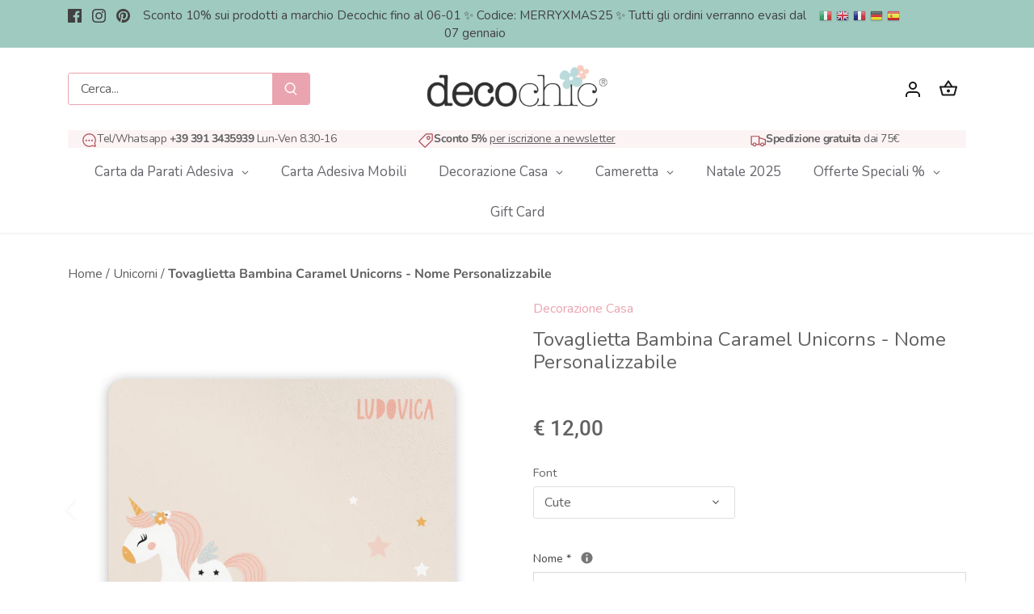

--- FILE ---
content_type: text/html; charset=utf-8
request_url: https://decochic.it/collections/unicorni/products/tovaglietta-bambina-caramel-unicorns-nome-personalizzabile
body_size: 80034
content:
<!doctype html>
<html class="no-js" lang="it">
<head>
	<script id="pandectes-rules">   /* PANDECTES-GDPR: DO NOT MODIFY AUTO GENERATED CODE OF THIS SCRIPT */      window.PandectesSettings = {"store":{"plan":"premium","theme":"Canopy (tema aggiornato, in lavorazione)","primaryLocale":"it","adminMode":false},"tsPublished":1705914296,"declaration":{"showPurpose":false,"showProvider":false,"declIntroText":"Utilizziamo i cookie per ottimizzare la funzionalità del sito Web, analizzare le prestazioni e fornire un&#39;esperienza personalizzata all&#39;utente. Alcuni cookie sono essenziali per far funzionare e funzionare correttamente il sito web. Questi cookie non possono essere disabilitati. In questa finestra puoi gestire le tue preferenze sui cookie.","showDateGenerated":true},"language":{"languageMode":"Multilingual","fallbackLanguage":"it","languageDetection":"browser","languagesSupported":["en","fr","de","es"]},"texts":{"managed":{"headerText":{"de":"Wir respektieren deine Privatsphäre","en":"We respect your privacy","es":"Respetamos tu privacidad","fr":"Nous respectons votre vie privée","it":"Rispettiamo la tua privacy"},"consentText":{"de":"Diese Website verwendet Cookies, um Ihnen das beste Erlebnis zu bieten.","en":"This website uses cookies to ensure you get the best experience.","es":"Este sitio web utiliza cookies para garantizar que obtenga la mejor experiencia.","fr":"Ce site utilise des cookies pour vous garantir la meilleure expérience.","it":"Il nostro negozio online fa uso di cookies per migliorare l'esperienza utente e raccomandiamo di accettarne l'utilizzo per sfruttare a pieno la navigazione."},"dismissButtonText":{"de":"Okay","en":"Ok","es":"OK","fr":"D'accord","it":"Ok"},"linkText":{"de":"Mehr erfahren","en":"Learn more","es":"Aprende más","fr":"Apprendre encore plus","it":"Scopri di più"},"imprintText":{"de":"Impressum","en":"Imprint","es":"Imprimir","fr":"Imprimer","it":"Impronta"},"preferencesButtonText":{"de":"Einstellungen","en":"Preferences","es":"Preferencias","fr":"Préférences","it":"Preferenze"},"allowButtonText":{"de":"Annehmen","en":"Accept","es":"Aceptar","fr":"J'accepte","it":"Accetto"},"denyButtonText":{"de":"Ablehnen","en":"Decline","es":"Disminución","fr":"Déclin","it":"Rifiuto"},"leaveSiteButtonText":{"de":"Diese Seite verlassen","en":"Leave this site","es":"Salir de este sitio","fr":"Quitter ce site","it":"Lascia questo sito"},"cookiePolicyText":{"de":"Cookie-Richtlinie","en":"Cookie policy","es":"Política de cookies","fr":"Politique de cookies","it":"Gestione cookie"},"preferencesPopupTitleText":{"de":"Einwilligungseinstellungen verwalten","en":"Manage consent preferences","es":"Gestionar las preferencias de consentimiento","fr":"Gérer les préférences de consentement","it":"Gestione preferenze di consenso"},"preferencesPopupIntroText":{"de":"Wir verwenden Cookies, um die Funktionalität der Website zu optimieren, die Leistung zu analysieren und Ihnen ein personalisiertes Erlebnis zu bieten. Einige Cookies sind für den ordnungsgemäßen Betrieb der Website unerlässlich. Diese Cookies können nicht deaktiviert werden. In diesem Fenster können Sie Ihre Präferenzen für Cookies verwalten.","en":"We use cookies to optimize website functionality, analyze the performance, and provide personalized experience to you. Some cookies are essential to make the website operate and function correctly. Those cookies cannot be disabled. In this window you can manage your preference of cookies.","es":"Usamos cookies para optimizar la funcionalidad del sitio web, analizar el rendimiento y brindarle una experiencia personalizada. Algunas cookies son esenciales para que el sitio web funcione y funcione correctamente. Esas cookies no se pueden desactivar. En esta ventana puede administrar su preferencia de cookies.","fr":"Nous utilisons des cookies pour optimiser les fonctionnalités du site Web, analyser les performances et vous offrir une expérience personnalisée. Certains cookies sont indispensables au bon fonctionnement et au bon fonctionnement du site. Ces cookies ne peuvent pas être désactivés. Dans cette fenêtre, vous pouvez gérer votre préférence de cookies.","it":"Utilizziamo i cookie per ottimizzare la funzionalità del sito Web, analizzare le prestazioni e fornire un'esperienza personalizzata all'utente. Alcuni cookie sono essenziali per il funzionamento e il corretto funzionamento del sito web. Questi cookie non possono essere disabilitati. In questa finestra puoi gestire le tue preferenze sui cookie."},"preferencesPopupCloseButtonText":{"de":"Schließen","en":"Close","es":"Cerrar","fr":"proche","it":"Chiudi"},"preferencesPopupAcceptAllButtonText":{"de":"Alles Akzeptieren","en":"Accept all","es":"Aceptar todo","fr":"Accepter tout","it":"Accetta tutti"},"preferencesPopupRejectAllButtonText":{"de":"Alles ablehnen","en":"Reject all","es":"Rechazar todo","fr":"Tout rejeter","it":"Rifiuta tutti"},"preferencesPopupSaveButtonText":{"de":"Auswahl speichern","en":"Save preferences","es":"Guardar preferencias","fr":"Enregistrer les préférences","it":"Salva preferenze"},"accessSectionTitleText":{"de":"Datenübertragbarkeit","en":"Data portability","es":"Portabilidad de datos","fr":"Portabilité des données","it":"Portabilità dei dati"},"accessSectionParagraphText":{"de":"Sie haben das Recht, jederzeit auf Ihre Daten zuzugreifen.","en":"You have the right to request access to your data at any time.","es":"Tiene derecho a poder acceder a sus datos en cualquier momento.","fr":"Vous avez le droit de pouvoir accéder à vos données à tout moment.","it":"Hai il diritto di poter accedere ai tuoi dati in qualsiasi momento."},"rectificationSectionTitleText":{"de":"Datenberichtigung","en":"Data Rectification","es":"Rectificación de datos","fr":"Rectification des données","it":"Rettifica dei dati"},"rectificationSectionParagraphText":{"de":"Sie haben das Recht, die Aktualisierung Ihrer Daten zu verlangen, wann immer Sie dies für angemessen halten.","en":"You have the right to request your data to be updated whenever you think it is appropriate.","es":"Tienes derecho a solicitar la actualización de tus datos siempre que lo creas oportuno.","fr":"Vous avez le droit de demander la mise à jour de vos données chaque fois que vous le jugez approprié.","it":"Hai il diritto di richiedere l'aggiornamento dei tuoi dati ogni volta che lo ritieni opportuno."},"erasureSectionTitleText":{"de":"Recht auf Vergessenwerden","en":"Right to be forgotten","es":"Derecho al olvido","fr":"Droit à l'oubli","it":"Diritto all'oblio"},"erasureSectionParagraphText":{"de":"Sie haben das Recht, die Löschung aller Ihrer Daten zu verlangen. Danach können Sie nicht mehr auf Ihr Konto zugreifen.","en":"You have the right to ask all your data to be erased. After that, you will no longer be able to access your account.","es":"Tiene derecho a solicitar la eliminación de todos sus datos. Después de eso, ya no podrá acceder a su cuenta.","fr":"Vous avez le droit de demander que toutes vos données soient effacées. Après cela, vous ne pourrez plus accéder à votre compte.","it":"Hai il diritto di chiedere la cancellazione di tutti i tuoi dati. Dopodiché, non sarai più in grado di accedere al tuo account."},"declIntroText":{"de":"Wir verwenden Cookies, um die Funktionalität der Website zu optimieren, die Leistung zu analysieren und Ihnen ein personalisiertes Erlebnis zu bieten. Einige Cookies sind für den ordnungsgemäßen Betrieb der Website unerlässlich. Diese Cookies können nicht deaktiviert werden. In diesem Fenster können Sie Ihre Präferenzen für Cookies verwalten.","en":"We use cookies to optimize website functionality, analyze the performance, and provide personalized experience to you. Some cookies are essential to make the website operate and function correctly. Those cookies cannot be disabled. In this window you can manage your preference of cookies.","es":"Usamos cookies para optimizar la funcionalidad del sitio web, analizar el rendimiento y brindarle una experiencia personalizada. Algunas cookies son esenciales para que el sitio web funcione y funcione correctamente. Esas cookies no se pueden deshabilitar. En esta ventana puede gestionar su preferencia de cookies.","fr":"Nous utilisons des cookies pour optimiser les fonctionnalités du site Web, analyser les performances et vous offrir une expérience personnalisée. Certains cookies sont indispensables au bon fonctionnement et au bon fonctionnement du site Web. Ces cookies ne peuvent pas être désactivés. Dans cette fenêtre, vous pouvez gérer vos préférences en matière de cookies.","it":"Utilizziamo i cookie per ottimizzare la funzionalità del sito Web, analizzare le prestazioni e fornire un&#39;esperienza personalizzata all&#39;utente. Alcuni cookie sono essenziali per far funzionare e funzionare correttamente il sito web. Questi cookie non possono essere disabilitati. In questa finestra puoi gestire le tue preferenze sui cookie."}},"categories":{"strictlyNecessaryCookiesTitleText":{"de":"Unbedingt erforderlich","en":"Strictly necessary cookies","es":"Cookies estrictamente necesarias","fr":"Cookies strictement nécessaires","it":"Cookie strettamente necessari"},"functionalityCookiesTitleText":{"de":"Funktionale Cookies","en":"Functional cookies","es":"Cookies funcionales","fr":"Cookies fonctionnels","it":"Cookie funzionali"},"performanceCookiesTitleText":{"de":"Performance-Cookies","en":"Performance cookies","es":"Cookies de rendimiento","fr":"Cookies de performances","it":"Cookie di prestazione"},"targetingCookiesTitleText":{"de":"Targeting-Cookies","en":"Targeting cookies","es":"Orientación de cookies","fr":"Ciblage des cookies","it":"Cookie mirati"},"unclassifiedCookiesTitleText":{"de":"Unklassifizierte Cookies","en":"Unclassified cookies","es":"Cookies sin clasificar","fr":"Cookies non classés","it":"Cookie non classificati"},"strictlyNecessaryCookiesDescriptionText":{"de":"Diese Cookies sind unerlässlich, damit Sie sich auf der Website bewegen und ihre Funktionen nutzen können, z. B. den Zugriff auf sichere Bereiche der Website. Ohne diese Cookies kann die Website nicht richtig funktionieren.","en":"These cookies are essential in order to enable you to move around the website and use its features, such as accessing secure areas of the website. The website cannot function properly without these cookies.","es":"Estas cookies son esenciales para permitirle moverse por el sitio web y utilizar sus funciones, como acceder a áreas seguras del sitio web. El sitio web no puede funcionar correctamente sin estas cookies.","fr":"Ces cookies sont essentiels pour vous permettre de vous déplacer sur le site Web et d'utiliser ses fonctionnalités, telles que l'accès aux zones sécurisées du site Web. Le site Web ne peut pas fonctionner correctement sans ces cookies.","it":"Questi cookie sono essenziali per consentirti di spostarti all'interno del sito Web e utilizzare le sue funzionalità, come l'accesso alle aree sicure del sito Web. Il sito web non può funzionare correttamente senza questi cookie."},"functionalityCookiesDescriptionText":{"de":"Diese Cookies ermöglichen es der Website, verbesserte Funktionalität und Personalisierung bereitzustellen. Sie können von uns oder von Drittanbietern gesetzt werden, deren Dienste wir auf unseren Seiten hinzugefügt haben. Wenn Sie diese Cookies nicht zulassen, funktionieren einige oder alle dieser Dienste möglicherweise nicht richtig.","en":"These cookies enable the site to provide enhanced functionality and personalisation. They may be set by us or by third party providers whose services we have added to our pages. If you do not allow these cookies then some or all of these services may not function properly.","es":"Estas cookies permiten que el sitio proporcione una funcionalidad y personalización mejoradas. Pueden ser establecidos por nosotros o por proveedores externos cuyos servicios hemos agregado a nuestras páginas. Si no permite estas cookies, es posible que algunos o todos estos servicios no funcionen correctamente.","fr":"Ces cookies permettent au site de fournir des fonctionnalités et une personnalisation améliorées. Ils peuvent être définis par nous ou par des fournisseurs tiers dont nous avons ajouté les services à nos pages. Si vous n'autorisez pas ces cookies, certains ou tous ces services peuvent ne pas fonctionner correctement.","it":"Questi cookie consentono al sito di fornire funzionalità e personalizzazione avanzate. Possono essere impostati da noi o da fornitori di terze parti i cui servizi abbiamo aggiunto alle nostre pagine. Se non consenti questi cookie, alcuni o tutti questi servizi potrebbero non funzionare correttamente."},"performanceCookiesDescriptionText":{"de":"Diese Cookies ermöglichen es uns, die Leistung unserer Website zu überwachen und zu verbessern. Sie ermöglichen es uns beispielsweise, Besuche zu zählen, Verkehrsquellen zu identifizieren und zu sehen, welche Teile der Website am beliebtesten sind.","en":"These cookies enable us to monitor and improve the performance of our website. For example, they allow us to count visits, identify traffic sources and see which parts of the site are most popular.","es":"Estas cookies nos permiten monitorear y mejorar el rendimiento de nuestro sitio web. Por ejemplo, nos permiten contar las visitas, identificar las fuentes de tráfico y ver qué partes del sitio son más populares.","fr":"Ces cookies nous permettent de surveiller et d'améliorer les performances de notre site Web. Par exemple, ils nous permettent de compter les visites, d'identifier les sources de trafic et de voir quelles parties du site sont les plus populaires.","it":"Questi cookie ci consentono di monitorare e migliorare le prestazioni del nostro sito web. Ad esempio, ci consentono di contare le visite, identificare le sorgenti di traffico e vedere quali parti del sito sono più popolari."},"targetingCookiesDescriptionText":{"de":"Diese Cookies können von unseren Werbepartnern über unsere Website gesetzt werden. Sie können von diesen Unternehmen verwendet werden, um ein Profil Ihrer Interessen zu erstellen und Ihnen relevante Werbung auf anderen Websites anzuzeigen. Sie speichern keine direkten personenbezogenen Daten, sondern basieren auf der eindeutigen Identifizierung Ihres Browsers und Ihres Internetgeräts. Wenn Sie diese Cookies nicht zulassen, erleben Sie weniger zielgerichtete Werbung.","en":"These cookies may be set through our site by our advertising partners. They may be used by those companies to build a profile of your interests and show you relevant adverts on other sites.    They do not store directly personal information, but are based on uniquely identifying your browser and internet device. If you do not allow these cookies, you will experience less targeted advertising.","es":"Nuestros socios publicitarios pueden establecer estas cookies a través de nuestro sitio. Estas empresas pueden utilizarlos para crear un perfil de sus intereses y mostrarle anuncios relevantes en otros sitios. No almacenan directamente información personal, sino que se basan en la identificación única de su navegador y dispositivo de Internet. Si no permite estas cookies, experimentará publicidad menos dirigida.","fr":"Ces cookies peuvent être installés via notre site par nos partenaires publicitaires. Ils peuvent être utilisés par ces sociétés pour établir un profil de vos intérêts et vous montrer des publicités pertinentes sur d'autres sites. Ils ne stockent pas directement d'informations personnelles, mais sont basés sur l'identification unique de votre navigateur et de votre appareil Internet. Si vous n'autorisez pas ces cookies, vous bénéficierez d'une publicité moins ciblée.","it":"Questi cookie possono essere impostati attraverso il nostro sito dai nostri partner pubblicitari. Possono essere utilizzati da tali società per creare un profilo dei tuoi interessi e mostrarti annunci pertinenti su altri siti. Non memorizzano direttamente informazioni personali, ma si basano sull'identificazione univoca del browser e del dispositivo Internet. Se non consenti questi cookie, sperimenterai pubblicità meno mirata."},"unclassifiedCookiesDescriptionText":{"de":"Unklassifizierte Cookies sind Cookies, die wir gerade zusammen mit den Anbietern einzelner Cookies klassifizieren.","en":"Unclassified cookies are cookies that we are in the process of classifying, together with the providers of individual cookies.","es":"Las cookies no clasificadas son cookies que estamos en proceso de clasificar, junto con los proveedores de cookies individuales.","fr":"Les cookies non classés sont des cookies que nous sommes en train de classer avec les fournisseurs de cookies individuels.","it":"I cookie non classificati sono cookie che stiamo classificando insieme ai fornitori di cookie individuali."}},"auto":{"declName":{"de":"Name","en":"Name","es":"Nombre","fr":"Nom","it":"Nome"},"declPath":{"de":"Weg","en":"Path","es":"Sendero","fr":"Chemin","it":"Il percorso"},"declType":{"de":"Typ","en":"Type","es":"Escribe","fr":"Type","it":"Tipo"},"declDomain":{"de":"Domain","en":"Domain","es":"Dominio","fr":"Domaine","it":"Dominio"},"declPurpose":{"de":"Zweck","en":"Purpose","es":"Objetivo","fr":"But","it":"Scopo"},"declProvider":{"de":"Anbieter","en":"Provider","es":"Proveedor","fr":"Fournisseur","it":"Fornitore"},"declRetention":{"de":"Zurückbehaltung","en":"Retention","es":"Retencion","fr":"Rétention","it":"Ritenzione"},"declFirstParty":{"de":"Erstanbieter","en":"First-party","es":"Origen","fr":"Première partie","it":"Prima parte"},"declThirdParty":{"de":"Drittanbieter","en":"Third-party","es":"Tercero","fr":"Tierce personne","it":"Terzo"},"declSeconds":{"de":"Sekunden","en":"seconds","es":"segundos","fr":"secondes","it":"secondi"},"declMinutes":{"de":"Protokoll","en":"minutes","es":"minutos","fr":"minutes","it":"minuti"},"declHours":{"de":"Std.","en":"hours","es":"horas","fr":"heures","it":"ore"},"declDays":{"de":"Tage","en":"days","es":"días","fr":"jours","it":"giorni"},"declMonths":{"de":"Monate","en":"months","es":"meses","fr":"mois","it":"mesi"},"declYears":{"de":"Jahre","en":"years","es":"años","fr":"années","it":"anni"},"declSession":{"de":"Sitzung","en":"Session","es":"Sesión","fr":"Session","it":"Sessione"},"cookiesDetailsText":{"de":"Cookie-Details","en":"Cookies details","es":"Detalles de las cookies","fr":"Détails des cookies","it":"Dettagli sui cookie"},"preferencesPopupAlwaysAllowedText":{"de":"Immer erlaubt","en":"Always allowed","es":"Siempre permitido","fr":"Toujours permis","it":"sempre permesso"},"submitButton":{"de":"einreichen","en":"Submit","es":"Enviar","fr":"Soumettre","it":"Invia"},"submittingButton":{"de":"Senden...","en":"Submitting...","es":"Sumisión...","fr":"Soumission...","it":"Invio in corso..."},"cancelButton":{"de":"Abbrechen","en":"Cancel","es":"Cancelar","fr":"Annuler","it":"Annulla"},"guestsSupportInfoText":{"de":"Bitte loggen Sie sich mit Ihrem Kundenkonto ein, um fortzufahren.","en":"Please login with your customer account to further proceed.","es":"Inicie sesión con su cuenta de cliente para continuar.","fr":"Veuillez vous connecter avec votre compte client pour continuer.","it":"Effettua il login con il tuo account cliente per procedere ulteriormente."},"guestsSupportEmailPlaceholder":{"de":"E-Mail-Addresse","en":"E-mail address","es":"Dirección de correo electrónico","fr":"Adresse e-mail","it":"Indirizzo email"},"guestsSupportEmailValidationError":{"de":"Email ist ungültig","en":"Email is not valid","es":"El correo no es válido","fr":"L'email n'est pas valide","it":"L'email non è valida"},"guestsSupportEmailSuccessTitle":{"de":"Vielen Dank für die Anfrage","en":"Thank you for your request","es":"gracias por tu solicitud","fr":"Merci pour votre requête","it":"Grazie per la vostra richiesta"},"guestsSupportEmailFailureTitle":{"de":"Ein Problem ist aufgetreten","en":"A problem occurred","es":"Ocurrió un problema","fr":"Un problème est survenu","it":"Si è verificato un problema"},"guestsSupportEmailSuccessMessage":{"de":"Wenn Sie als Kunde dieses Shops registriert sind, erhalten Sie in Kürze eine E-Mail mit Anweisungen zum weiteren Vorgehen.","en":"If you are registered as a customer of this store, you will soon receive an email with instructions on how to proceed.","es":"Si está registrado como cliente de esta tienda, pronto recibirá un correo electrónico con instrucciones sobre cómo proceder.","fr":"Si vous êtes inscrit en tant que client de ce magasin, vous recevrez bientôt un e-mail avec des instructions sur la marche à suivre.","it":"Se sei registrato come cliente di questo negozio, riceverai presto un'e-mail con le istruzioni su come procedere."},"guestsSupportEmailFailureMessage":{"de":"Ihre Anfrage wurde nicht übermittelt. Bitte versuchen Sie es erneut und wenn das Problem weiterhin besteht, wenden Sie sich an den Shop-Inhaber, um Hilfe zu erhalten.","en":"Your request was not submitted. Please try again and if problem persists, contact store owner for assistance.","es":"Su solicitud no fue enviada. Vuelva a intentarlo y, si el problema persiste, comuníquese con el propietario de la tienda para obtener ayuda.","fr":"Votre demande n'a pas été soumise. Veuillez réessayer et si le problème persiste, contactez le propriétaire du magasin pour obtenir de l'aide.","it":"La tua richiesta non è stata inviata. Riprova e se il problema persiste, contatta il proprietario del negozio per assistenza."},"confirmationSuccessTitle":{"de":"Ihre Anfrage wurde bestätigt","en":"Your request is verified","es":"Tu solicitud está verificada","fr":"Votre demande est vérifiée","it":"La tua richiesta è verificata"},"confirmationFailureTitle":{"de":"Ein Problem ist aufgetreten","en":"A problem occurred","es":"Ocurrió un problema","fr":"Un problème est survenu","it":"Si è verificato un problema"},"confirmationSuccessMessage":{"de":"Wir werden uns in Kürze zu Ihrem Anliegen bei Ihnen melden.","en":"We will soon get back to you as to your request.","es":"Pronto nos comunicaremos con usted en cuanto a su solicitud.","fr":"Nous reviendrons rapidement vers vous quant à votre demande.","it":"Ti risponderemo presto in merito alla tua richiesta."},"confirmationFailureMessage":{"de":"Ihre Anfrage wurde nicht bestätigt. Bitte versuchen Sie es erneut und wenn das Problem weiterhin besteht, wenden Sie sich an den Ladenbesitzer, um Hilfe zu erhalten","en":"Your request was not verified. Please try again and if problem persists, contact store owner for assistance","es":"Su solicitud no fue verificada. Vuelva a intentarlo y, si el problema persiste, comuníquese con el propietario de la tienda para obtener ayuda.","fr":"Votre demande n'a pas été vérifiée. Veuillez réessayer et si le problème persiste, contactez le propriétaire du magasin pour obtenir de l'aide","it":"La tua richiesta non è stata verificata. Riprova e se il problema persiste, contatta il proprietario del negozio per assistenza"},"consentSectionTitleText":{"de":"Ihre Cookie-Einwilligung","en":"Your cookie consent","es":"Su consentimiento de cookies","fr":"Votre consentement aux cookies","it":"Il tuo consenso ai cookie"},"consentSectionNoConsentText":{"de":"Sie haben der Cookie-Richtlinie dieser Website nicht zugestimmt.","en":"You have not consented to the cookies policy of this website.","es":"No ha dado su consentimiento a la política de cookies de este sitio web.","fr":"Vous n'avez pas consenti à la politique de cookies de ce site Web.","it":"Non hai acconsentito alla politica sui cookie di questo sito."},"consentSectionConsentedText":{"de":"Sie haben der Cookie-Richtlinie dieser Website zugestimmt am","en":"You consented to the cookies policy of this website on","es":"Usted dio su consentimiento a la política de cookies de este sitio web en","fr":"Vous avez consenti à la politique de cookies de ce site Web sur","it":"Hai acconsentito alla politica sui cookie di questo sito web su"},"consentStatus":{"de":"Einwilligungspräferenz","en":"Consent preference","es":"Preferencia de consentimiento","fr":"Préférence de consentement","it":"Preferenza di consenso"},"consentDate":{"de":"Zustimmungsdatum","en":"Consent date","es":"fecha de consentimiento","fr":"Date de consentement","it":"Data del consenso"},"consentId":{"de":"Einwilligungs-ID","en":"Consent ID","es":"ID de consentimiento","fr":"ID de consentement","it":"ID di consenso"},"consentSectionChangeConsentActionText":{"de":"Einwilligungspräferenz ändern","en":"Change consent preference","es":"Cambiar la preferencia de consentimiento","fr":"Modifier la préférence de consentement","it":"Modifica la preferenza per il consenso"},"accessSectionGDPRRequestsActionText":{"de":"Anfragen betroffener Personen","en":"Data subject requests","es":"Solicitudes de sujetos de datos","fr":"Demandes des personnes concernées","it":"Richieste dell'interessato"},"accessSectionAccountInfoActionText":{"de":"persönliche Daten","en":"Personal data","es":"Información personal","fr":"Données personnelles","it":"Dati personali"},"accessSectionOrdersRecordsActionText":{"de":"Aufträge","en":"Orders","es":"Pedidos","fr":"Ordres","it":"Ordini"},"accessSectionDownloadReportActionText":{"de":"Alles herunterladen","en":"Request export","es":"Descargar todo","fr":"Tout télécharger","it":"Scarica tutto"},"rectificationCommentPlaceholder":{"de":"Beschreiben Sie, was Sie aktualisieren möchten","en":"Describe what you want to be updated","es":"Describe lo que quieres que se actualice","fr":"Décrivez ce que vous souhaitez mettre à jour","it":"Descrivi cosa vuoi che venga aggiornato"},"rectificationCommentValidationError":{"de":"Kommentar ist erforderlich","en":"Comment is required","es":"Se requiere comentario","fr":"Un commentaire est requis","it":"Il commento è obbligatorio"},"rectificationSectionEditAccountActionText":{"de":"Fordern Sie ein Update an","en":"Request an update","es":"Solicita una actualización","fr":"Demander une mise à jour","it":"Richiedi un aggiornamento"},"erasureSectionRequestDeletionActionText":{"de":"Löschung personenbezogener Daten anfordern","en":"Request personal data deletion","es":"Solicitar la eliminación de datos personales","fr":"Demander la suppression des données personnelles","it":"Richiedi la cancellazione dei dati personali"}}},"library":{"previewMode":false,"fadeInTimeout":0,"defaultBlocked":7,"showLink":true,"showImprintLink":false,"enabled":true,"cookie":{"name":"_pandectes_gdpr","expiryDays":365,"secure":true,"domain":""},"dismissOnScroll":false,"dismissOnWindowClick":false,"dismissOnTimeout":false,"palette":{"popup":{"background":"#FCF3F5","backgroundForCalculations":{"a":1,"b":245,"g":243,"r":252},"text":"#444444"},"button":{"background":"#6D888A","backgroundForCalculations":{"a":1,"b":138,"g":136,"r":109},"text":"#FFFFFF","textForCalculation":{"a":1,"b":255,"g":255,"r":255},"border":"transparent"}},"content":{"href":"https://decochic.it/pages/privacy-e-cookie-policy","imprintHref":"/","close":"&#10005;","target":"_blank","logo":"<img class=\"cc-banner-logo\" height=\"40\" width=\"40\" src=\"https://cdn.shopify.com/s/files/1/0106/3639/4562/t/11/assets/pandectes-logo.png?v=1701160924\" alt=\"Decochic\" />"},"window":"<div role=\"dialog\" aria-live=\"polite\" aria-label=\"cookieconsent\" aria-describedby=\"cookieconsent:desc\" id=\"pandectes-banner\" class=\"cc-window-wrapper cc-bottom-wrapper\"><div class=\"pd-cookie-banner-window cc-window {{classes}}\"><!--googleoff: all-->{{children}}<!--googleon: all--></div></div>","compliance":{"custom":"<div class=\"cc-compliance cc-highlight\">{{preferences}}{{allow}}{{deny}}</div>"},"type":"custom","layouts":{"basic":"{{logo}}{{messagelink}}{{compliance}}{{close}}"},"position":"bottom","theme":"classic","revokable":true,"animateRevokable":false,"revokableReset":false,"revokableLogoUrl":"https://cdn.shopify.com/s/files/1/0106/3639/4562/t/11/assets/pandectes-reopen-logo.png?v=1701160925","revokablePlacement":"bottom-left","revokableMarginHorizontal":30,"revokableMarginVertical":30,"static":false,"autoAttach":true,"hasTransition":true,"blacklistPage":[""]},"geolocation":{"brOnly":false,"caOnly":false,"euOnly":false,"jpOnly":false,"thOnly":false,"canadaOnly":false,"globalVisibility":true},"dsr":{"guestsSupport":false,"accessSectionDownloadReportAuto":false},"banner":{"resetTs":1688033053,"extraCss":"        .cc-banner-logo {max-width: 24em!important;}    @media(min-width: 768px) {.cc-window.cc-floating{max-width: 24em!important;width: 24em!important;}}    .cc-message, .cc-header, .cc-logo {text-align: left}    .cc-window-wrapper{z-index: 2147483647;}    .cc-window{padding: 10px!important;z-index: 2147483647;font-size: 15px!important;font-family: inherit;}    .cc-header{font-size: 15px!important;font-family: inherit;}    .pd-cp-ui{font-family: inherit; background-color: #FCF3F5;color:#444444;}    button.pd-cp-btn, a.pd-cp-btn{background-color:#6D888A;color:#FFFFFF!important;}    input + .pd-cp-preferences-slider{background-color: rgba(68, 68, 68, 0.3)}    .pd-cp-scrolling-section::-webkit-scrollbar{background-color: rgba(68, 68, 68, 0.3)}    input:checked + .pd-cp-preferences-slider{background-color: rgba(68, 68, 68, 1)}    .pd-cp-scrolling-section::-webkit-scrollbar-thumb {background-color: rgba(68, 68, 68, 1)}    .pd-cp-ui-close{color:#444444;}    .pd-cp-preferences-slider:before{background-color: #FCF3F5}    .pd-cp-title:before {border-color: #444444!important}    .pd-cp-preferences-slider{background-color:#444444}    .pd-cp-toggle{color:#444444!important}    @media(max-width:699px) {.pd-cp-ui-close-top svg {fill: #444444}}    .pd-cp-toggle:hover,.pd-cp-toggle:visited,.pd-cp-toggle:active{color:#444444!important}    .pd-cookie-banner-window {box-shadow: 0 0 18px rgb(0 0 0 / 20%);}  @media screen and (max-width: 500px) {.cc-theme-classic .cc-btn.cc-btn-decision {min-width: unset !important;}}","customJavascript":null,"showPoweredBy":false,"hybridStrict":false,"cookiesBlockedByDefault":"7","isActive":true,"implicitSavePreferences":false,"cookieIcon":false,"blockBots":false,"showCookiesDetails":true,"hasTransition":true,"blockingPage":false,"showOnlyLandingPage":false,"leaveSiteUrl":"https://www.google.com","linkRespectStoreLang":false},"cookies":{"0":[{"name":"secure_customer_sig","domain":"decochic.it","path":"/","provider":"Shopify","firstParty":true,"retention":"1 year(s)","expires":1,"unit":"declYears","purpose":{"de":"Wird im Zusammenhang mit dem Kundenlogin verwendet.","en":"Used in connection with customer login.","es":"Se utiliza en relación con el inicio de sesión del cliente.","fr":"Utilisé en relation avec la connexion client.","it":"Used in connection with customer login."}},{"name":"cart_currency","domain":"decochic.it","path":"/","provider":"Shopify","firstParty":true,"retention":"15 day(s)","expires":15,"unit":"declSession","purpose":{"de":"Das Cookie ist für die sichere Checkout- und Zahlungsfunktion auf der Website erforderlich. Diese Funktion wird von shopify.com bereitgestellt.","en":"The cookie is necessary for the secure checkout and payment function on the website. This function is provided by shopify.com.","es":"La cookie es necesaria para la función de pago y pago seguro en el sitio web. Shopify.com proporciona esta función.","fr":"Le cookie est nécessaire pour la fonction de paiement et de paiement sécurisé sur le site Web. Cette fonction est fournie par shopify.com.","it":"Used in connection with shopping cart."}},{"name":"_tracking_consent","domain":".decochic.it","path":"/","provider":"Shopify","firstParty":true,"retention":"1 year(s)","expires":1,"unit":"declYears","purpose":{"de":"Tracking-Einstellungen.","en":"Tracking preferences.","es":"Preferencias de seguimiento.","fr":"Préférences de suivi.","it":"Tracking preferences."}},{"name":"cart_sig","domain":"decochic.it","path":"/","provider":"Shopify","firstParty":true,"retention":"14 day(s)","expires":14,"unit":"declSession","purpose":{"de":"Shopify-Analysen.","en":"Shopify analytics.","es":"Análisis de Shopify.","fr":"Analyses Shopify.","it":"Used in connection with checkout."}},{"name":"_secure_session_id","domain":"decochic.it","path":"/","provider":"Shopify","firstParty":true,"retention":"24 hour(s)","expires":24,"unit":"declHours","purpose":{"de":"Wird in Verbindung mit der Navigation durch eine Storefront verwendet.","en":"Used in connection with navigation through a storefront.","es":"Se utiliza en relación con la navegación a través de un escaparate.","fr":"Utilisé en relation avec la navigation dans une vitrine.","it":"Used in connection with navigation through a storefront."}},{"name":"_cmp_a","domain":".decochic.it","path":"/","provider":"Shopify","firstParty":true,"retention":"24 hour(s)","expires":24,"unit":"declHours","purpose":{"de":"Wird zum Verwalten der Datenschutzeinstellungen des Kunden verwendet.","en":"Used for managing customer privacy settings.","es":"Se utiliza para administrar la configuración de privacidad del cliente.","fr":"Utilisé pour gérer les paramètres de confidentialité des clients.","it":"Used for managing customer privacy settings."}},{"name":"keep_alive","domain":"decochic.it","path":"/","provider":"Shopify","firstParty":true,"retention":"30 minute(s)","expires":30,"unit":"declMinutes","purpose":{"de":"Wird im Zusammenhang mit der Käuferlokalisierung verwendet.","en":"Used in connection with buyer localization.","es":"Se utiliza en relación con la localización del comprador.","fr":"Utilisé en relation avec la localisation de l'acheteur.","it":"Used in connection with buyer localization."}}],"1":[],"2":[{"name":"__cf_bm","domain":".cdn.shopify.com","path":"/","provider":"CloudFlare","firstParty":true,"retention":"30 minute(s)","expires":30,"unit":"declMinutes","purpose":{"de":"Wird verwendet, um eingehenden Datenverkehr zu verwalten, der den mit Bots verbundenen Kriterien entspricht.","en":"Used to manage incoming traffic that matches criteria associated with bots.","es":"Se utiliza para administrar el tráfico entrante que coincide con los criterios asociados con los bots.","fr":"Utilisé pour gérer le trafic entrant qui correspond aux critères associés aux bots.","it":"Used to manage incoming traffic that matches criteria associated with bots."}},{"name":"__cf_bm","domain":".decochic.it","path":"/","provider":"CloudFlare","firstParty":true,"retention":"30 minute(s)","expires":30,"unit":"declMinutes","purpose":{"de":"Wird verwendet, um eingehenden Datenverkehr zu verwalten, der den mit Bots verbundenen Kriterien entspricht.","en":"Used to manage incoming traffic that matches criteria associated with bots.","es":"Se utiliza para administrar el tráfico entrante que coincide con los criterios asociados con los bots.","fr":"Utilisé pour gérer le trafic entrant qui correspond aux critères associés aux bots.","it":"Used to manage incoming traffic that matches criteria associated with bots."}},{"name":"__cf_bm","domain":".geolocation-recommendations.shopifyapps.com","path":"/","provider":"CloudFlare","firstParty":true,"retention":"30 minute(s)","expires":30,"unit":"declMinutes","purpose":{"de":"Wird verwendet, um eingehenden Datenverkehr zu verwalten, der den mit Bots verbundenen Kriterien entspricht.","en":"Used to manage incoming traffic that matches criteria associated with bots.","es":"Se utiliza para administrar el tráfico entrante que coincide con los criterios asociados con los bots.","fr":"Utilisé pour gérer le trafic entrant qui correspond aux critères associés aux bots.","it":"Used to manage incoming traffic that matches criteria associated with bots."}},{"name":"_orig_referrer","domain":".decochic.it","path":"/","provider":"Shopify","firstParty":true,"retention":"14 day(s)","expires":14,"unit":"declSession","purpose":{"de":"Verfolgt Zielseiten.","en":"Tracks landing pages.","es":"Realiza un seguimiento de las páginas de destino.","fr":"Suit les pages de destination.","it":"Tracks landing pages."}},{"name":"_landing_page","domain":".decochic.it","path":"/","provider":"Shopify","firstParty":true,"retention":"14 day(s)","expires":14,"unit":"declSession","purpose":{"de":"Verfolgt Zielseiten.","en":"Tracks landing pages.","es":"Realiza un seguimiento de las páginas de destino.","fr":"Suit les pages de destination.","it":"Tracks landing pages."}},{"name":"__cf_bm","domain":".fonts.shopifycdn.com","path":"/","provider":"CloudFlare","firstParty":true,"retention":"30 minute(s)","expires":30,"unit":"declMinutes","purpose":{"de":"Wird verwendet, um eingehenden Datenverkehr zu verwalten, der den mit Bots verbundenen Kriterien entspricht.","en":"Used to manage incoming traffic that matches criteria associated with bots.","es":"Se utiliza para administrar el tráfico entrante que coincide con los criterios asociados con los bots.","fr":"Utilisé pour gérer le trafic entrant qui correspond aux critères associés aux bots.","it":"Used to manage incoming traffic that matches criteria associated with bots."}}],"4":[{"name":"_fbp","domain":".decochic.it","path":"/","provider":"Facebook","firstParty":true,"retention":"90 day(s)","expires":90,"unit":"declSession","purpose":{"de":"Cookie wird von Facebook platziert, um Besuche auf Websites zu verfolgen.","en":"Cookie is placed by Facebook to track visits across websites.","es":"Facebook coloca una cookie para rastrear las visitas a través de los sitios web.","fr":"Le cookie est placé par Facebook pour suivre les visites sur les sites Web.","it":"Cookie is placed by Facebook to track visits across websites."}}],"8":[{"name":"edd_data","domain":"decochic.it","path":"/","provider":"Unknown","firstParty":true,"retention":"24 hour(s)","expires":24,"unit":"declHours","purpose":{"it":""}},{"name":"cookieconsent_preferences_disabled","domain":"decochic.it","path":"/","provider":"Unknown","firstParty":true,"retention":"1 year(s)","expires":1,"unit":"declYears","purpose":{"it":""}},{"name":"uuid","domain":"sibautomation.com","path":"/","provider":"Unknown","firstParty":true,"retention":"182 day(s)","expires":182,"unit":"declSession","purpose":{"it":""}}]},"blocker":{"isActive":true,"googleConsentMode":{"id":"","analyticsId":"","isActive":false,"adStorageCategory":4,"analyticsStorageCategory":2,"personalizationStorageCategory":1,"functionalityStorageCategory":1,"customEvent":true,"securityStorageCategory":0,"redactData":true,"urlPassthrough":false},"facebookPixel":{"id":"","isActive":false,"ldu":false},"rakuten":{"isActive":false,"cmp":false,"ccpa":false},"gpcIsActive":false,"defaultBlocked":7,"patterns":{"whiteList":[],"blackList":{"1":["google-analytics.com|googletagmanager.com/gtag/destination|googletagmanager.com/gtag/js?id=UA|googletagmanager.com/gtag/js?id=G"],"2":["https://www.googletagmanager.com/gtm.js?id=GTM"],"4":["connect.facebook.net","s.pinimg.com/ct/core.js|s.pinimg.com/ct/lib"],"8":[]},"iframesWhiteList":[],"iframesBlackList":{"1":["www.youtube.com|www.youtube-nocookie.com"],"2":[],"4":[],"8":[]},"beaconsWhiteList":[],"beaconsBlackList":{"1":[],"2":[],"4":[],"8":[]}}}}      !function(){"use strict";window.PandectesRules=window.PandectesRules||{},window.PandectesRules.manualBlacklist={1:[],2:[],4:[]},window.PandectesRules.blacklistedIFrames={1:[],2:[],4:[]},window.PandectesRules.blacklistedCss={1:[],2:[],4:[]},window.PandectesRules.blacklistedBeacons={1:[],2:[],4:[]};var e="javascript/blocked",t="_pandectes_gdpr";function n(e){return new RegExp(e.replace(/[/\\.+?$()]/g,"\\$&").replace("*","(.*)"))}var r=function(e){try{return JSON.parse(e)}catch(e){return!1}},a=function(e){var t=arguments.length>1&&void 0!==arguments[1]?arguments[1]:"log",n=new URLSearchParams(window.location.search);n.get("log")&&console[t]("PandectesRules: ".concat(e))};function i(e,t){var n=Object.keys(e);if(Object.getOwnPropertySymbols){var r=Object.getOwnPropertySymbols(e);t&&(r=r.filter((function(t){return Object.getOwnPropertyDescriptor(e,t).enumerable}))),n.push.apply(n,r)}return n}function s(e){for(var t=1;t<arguments.length;t++){var n=null!=arguments[t]?arguments[t]:{};t%2?i(Object(n),!0).forEach((function(t){o(e,t,n[t])})):Object.getOwnPropertyDescriptors?Object.defineProperties(e,Object.getOwnPropertyDescriptors(n)):i(Object(n)).forEach((function(t){Object.defineProperty(e,t,Object.getOwnPropertyDescriptor(n,t))}))}return e}function o(e,t,n){return t in e?Object.defineProperty(e,t,{value:n,enumerable:!0,configurable:!0,writable:!0}):e[t]=n,e}function c(e,t){return function(e){if(Array.isArray(e))return e}(e)||function(e,t){var n=null==e?null:"undefined"!=typeof Symbol&&e[Symbol.iterator]||e["@@iterator"];if(null==n)return;var r,a,i=[],s=!0,o=!1;try{for(n=n.call(e);!(s=(r=n.next()).done)&&(i.push(r.value),!t||i.length!==t);s=!0);}catch(e){o=!0,a=e}finally{try{s||null==n.return||n.return()}finally{if(o)throw a}}return i}(e,t)||u(e,t)||function(){throw new TypeError("Invalid attempt to destructure non-iterable instance.\nIn order to be iterable, non-array objects must have a [Symbol.iterator]() method.")}()}function l(e){return function(e){if(Array.isArray(e))return d(e)}(e)||function(e){if("undefined"!=typeof Symbol&&null!=e[Symbol.iterator]||null!=e["@@iterator"])return Array.from(e)}(e)||u(e)||function(){throw new TypeError("Invalid attempt to spread non-iterable instance.\nIn order to be iterable, non-array objects must have a [Symbol.iterator]() method.")}()}function u(e,t){if(e){if("string"==typeof e)return d(e,t);var n=Object.prototype.toString.call(e).slice(8,-1);return"Object"===n&&e.constructor&&(n=e.constructor.name),"Map"===n||"Set"===n?Array.from(e):"Arguments"===n||/^(?:Ui|I)nt(?:8|16|32)(?:Clamped)?Array$/.test(n)?d(e,t):void 0}}function d(e,t){(null==t||t>e.length)&&(t=e.length);for(var n=0,r=new Array(t);n<t;n++)r[n]=e[n];return r}var f=!(void 0===window.dataLayer||!Array.isArray(window.dataLayer)||!window.dataLayer.some((function(e){return"pandectes_full_scan"===e.event})));a("userAgent -> ".concat(window.navigator.userAgent.substring(0,50)));var p=function(){var e,n=arguments.length>0&&void 0!==arguments[0]?arguments[0]:t,a="; "+document.cookie,i=a.split("; "+n+"=");if(i.length<2)e={};else{var s=i.pop(),o=s.split(";");e=window.atob(o.shift())}var c=r(e);return!1!==c?c:e}(),g=window.PandectesSettings,y=g.banner.isActive,h=g.blocker.defaultBlocked,m=p&&null!==p.preferences&&void 0!==p.preferences?p.preferences:null,v=f?0:y?null===m?h:m:0,w={1:0==(1&v),2:0==(2&v),4:0==(4&v)},b=window.PandectesSettings.blocker.patterns,k=b.blackList,L=b.whiteList,S=b.iframesBlackList,P=b.iframesWhiteList,A=b.beaconsBlackList,C=b.beaconsWhiteList,_={blackList:[],whiteList:[],iframesBlackList:{1:[],2:[],4:[],8:[]},iframesWhiteList:[],beaconsBlackList:{1:[],2:[],4:[],8:[]},beaconsWhiteList:[]};[1,2,4].map((function(e){var t;w[e]||((t=_.blackList).push.apply(t,l(k[e].length?k[e].map(n):[])),_.iframesBlackList[e]=S[e].length?S[e].map(n):[],_.beaconsBlackList[e]=A[e].length?A[e].map(n):[])})),_.whiteList=L.length?L.map(n):[],_.iframesWhiteList=P.length?P.map(n):[],_.beaconsWhiteList=C.length?C.map(n):[];var B={scripts:[],iframes:{1:[],2:[],4:[]},beacons:{1:[],2:[],4:[]},css:{1:[],2:[],4:[]}},E=function(t,n){return t&&(!n||n!==e)&&(!_.blackList||_.blackList.some((function(e){return e.test(t)})))&&(!_.whiteList||_.whiteList.every((function(e){return!e.test(t)})))},O=function(e){var t=e.getAttribute("src");return _.blackList&&_.blackList.every((function(e){return!e.test(t)}))||_.whiteList&&_.whiteList.some((function(e){return e.test(t)}))},I=function(e,t){var n=_.iframesBlackList[t],r=_.iframesWhiteList;return e&&(!n||n.some((function(t){return t.test(e)})))&&(!r||r.every((function(t){return!t.test(e)})))},j=function(e,t){var n=_.beaconsBlackList[t],r=_.beaconsWhiteList;return e&&(!n||n.some((function(t){return t.test(e)})))&&(!r||r.every((function(t){return!t.test(e)})))},R=new MutationObserver((function(e){for(var t=0;t<e.length;t++)for(var n=e[t].addedNodes,r=0;r<n.length;r++){var a=n[r],i=a.dataset&&a.dataset.cookiecategory;if(1===a.nodeType&&"LINK"===a.tagName){var s=a.dataset&&a.dataset.href;if(s&&i)switch(i){case"functionality":case"C0001":B.css[1].push(s);break;case"performance":case"C0002":B.css[2].push(s);break;case"targeting":case"C0003":B.css[4].push(s)}}}})),T=new MutationObserver((function(t){for(var n=0;n<t.length;n++)for(var r=t[n].addedNodes,a=function(t){var n=r[t],a=n.src||n.dataset&&n.dataset.src,i=n.dataset&&n.dataset.cookiecategory;if(1===n.nodeType&&"IFRAME"===n.tagName){if(a){var s=!1;I(a,1)||"functionality"===i||"C0001"===i?(s=!0,B.iframes[1].push(a)):I(a,2)||"performance"===i||"C0002"===i?(s=!0,B.iframes[2].push(a)):(I(a,4)||"targeting"===i||"C0003"===i)&&(s=!0,B.iframes[4].push(a)),s&&(n.removeAttribute("src"),n.setAttribute("data-src",a))}}else if(1===n.nodeType&&"IMG"===n.tagName){if(a){var o=!1;j(a,1)?(o=!0,B.beacons[1].push(a)):j(a,2)?(o=!0,B.beacons[2].push(a)):j(a,4)&&(o=!0,B.beacons[4].push(a)),o&&(n.removeAttribute("src"),n.setAttribute("data-src",a))}}else if(1===n.nodeType&&"LINK"===n.tagName){var c=n.dataset&&n.dataset.href;if(c&&i)switch(i){case"functionality":case"C0001":B.css[1].push(c);break;case"performance":case"C0002":B.css[2].push(c);break;case"targeting":case"C0003":B.css[4].push(c)}}else if(1===n.nodeType&&"SCRIPT"===n.tagName){var l=n.type,u=!1;if(E(a,l))u=!0;else if(a&&i)switch(i){case"functionality":case"C0001":u=!0,window.PandectesRules.manualBlacklist[1].push(a);break;case"performance":case"C0002":u=!0,window.PandectesRules.manualBlacklist[2].push(a);break;case"targeting":case"C0003":u=!0,window.PandectesRules.manualBlacklist[4].push(a)}if(u){B.scripts.push([n,l]),n.type=e;n.addEventListener("beforescriptexecute",(function t(r){n.getAttribute("type")===e&&r.preventDefault(),n.removeEventListener("beforescriptexecute",t)})),n.parentElement&&n.parentElement.removeChild(n)}}},i=0;i<r.length;i++)a(i)})),x=document.createElement,N={src:Object.getOwnPropertyDescriptor(HTMLScriptElement.prototype,"src"),type:Object.getOwnPropertyDescriptor(HTMLScriptElement.prototype,"type")};window.PandectesRules.unblockCss=function(e){var t=B.css[e]||[];t.length&&a("Unblocking CSS for ".concat(e)),t.forEach((function(e){var t=document.querySelector('link[data-href^="'.concat(e,'"]'));t.removeAttribute("data-href"),t.href=e})),B.css[e]=[]},window.PandectesRules.unblockIFrames=function(e){var t=B.iframes[e]||[];t.length&&a("Unblocking IFrames for ".concat(e)),_.iframesBlackList[e]=[],t.forEach((function(e){var t=document.querySelector('iframe[data-src^="'.concat(e,'"]'));t.removeAttribute("data-src"),t.src=e})),B.iframes[e]=[]},window.PandectesRules.unblockBeacons=function(e){var t=B.beacons[e]||[];t.length&&a("Unblocking Beacons for ".concat(e)),_.beaconsBlackList[e]=[],t.forEach((function(e){var t=document.querySelector('img[data-src^="'.concat(e,'"]'));t.removeAttribute("data-src"),t.src=e})),B.beacons[e]=[]},window.PandectesRules.unblockInlineScripts=function(e){var t=1===e?"functionality":2===e?"performance":"targeting";document.querySelectorAll('script[type="javascript/blocked"][data-cookiecategory="'.concat(t,'"]')).forEach((function(e){var t=e.textContent;e.parentNode.removeChild(e);var n=document.createElement("script");n.type="text/javascript",n.textContent=t,document.body.appendChild(n)}))},window.PandectesRules.unblock=function(t){t.length<1?(_.blackList=[],_.whiteList=[],_.iframesBlackList=[],_.iframesWhiteList=[]):(_.blackList&&(_.blackList=_.blackList.filter((function(e){return t.every((function(t){return"string"==typeof t?!e.test(t):t instanceof RegExp?e.toString()!==t.toString():void 0}))}))),_.whiteList&&(_.whiteList=[].concat(l(_.whiteList),l(t.map((function(e){if("string"==typeof e){var t=".*"+n(e)+".*";if(_.whiteList.every((function(e){return e.toString()!==t.toString()})))return new RegExp(t)}else if(e instanceof RegExp&&_.whiteList.every((function(t){return t.toString()!==e.toString()})))return e;return null})).filter(Boolean)))));for(var r=document.querySelectorAll('script[type="'.concat(e,'"]')),i=0;i<r.length;i++){var s=r[i];O(s)&&(B.scripts.push([s,"application/javascript"]),s.parentElement.removeChild(s))}var o=0;l(B.scripts).forEach((function(e,t){var n=c(e,2),r=n[0],a=n[1];if(O(r)){for(var i=document.createElement("script"),s=0;s<r.attributes.length;s++){var l=r.attributes[s];"src"!==l.name&&"type"!==l.name&&i.setAttribute(l.name,r.attributes[s].value)}i.setAttribute("src",r.src),i.setAttribute("type",a||"application/javascript"),document.head.appendChild(i),B.scripts.splice(t-o,1),o++}})),0==_.blackList.length&&0===_.iframesBlackList[1].length&&0===_.iframesBlackList[2].length&&0===_.iframesBlackList[4].length&&0===_.beaconsBlackList[1].length&&0===_.beaconsBlackList[2].length&&0===_.beaconsBlackList[4].length&&(a("Disconnecting observers"),T.disconnect(),R.disconnect())};var M,D,W=window.PandectesSettings.store.adminMode,z=window.PandectesSettings.blocker;M=function(){!function(){var e=window.Shopify.trackingConsent;try{var t=W&&!window.Shopify.AdminBarInjector,n={preferences:0==(1&v)||f||t,analytics:0==(2&v)||f||t,marketing:0==(4&v)||f||t};e.firstPartyMarketingAllowed()===n.marketing&&e.analyticsProcessingAllowed()===n.analytics&&e.preferencesProcessingAllowed()===n.preferences||e.setTrackingConsent(n,(function(e){e&&e.error?a("Shopify.customerPrivacy API - failed to setTrackingConsent"):a("Shopify.customerPrivacy API - setTrackingConsent(".concat(JSON.stringify(n),")"))}))}catch(e){a("Shopify.customerPrivacy API - exception")}}(),function(){var e=window.Shopify.trackingConsent,t=e.currentVisitorConsent();if(z.gpcIsActive&&"CCPA"===e.getRegulation()&&"no"===t.gpc&&"yes"!==t.sale_of_data){var n={sale_of_data:!1};e.setTrackingConsent(n,(function(e){e&&e.error?a("Shopify.customerPrivacy API - failed to setTrackingConsent({".concat(JSON.stringify(n),")")):a("Shopify.customerPrivacy API - setTrackingConsent(".concat(JSON.stringify(n),")"))}))}}()},D=null,window.Shopify&&window.Shopify.loadFeatures&&window.Shopify.trackingConsent?M():D=setInterval((function(){window.Shopify&&window.Shopify.loadFeatures&&(clearInterval(D),window.Shopify.loadFeatures([{name:"consent-tracking-api",version:"0.1"}],(function(e){e?a("Shopify.customerPrivacy API - failed to load"):(a("Shopify.customerPrivacy API - loaded"),M())})))}),10);var F=window.PandectesSettings,U=F.banner.isActive,q=F.blocker.googleConsentMode,J=q.isActive,H=q.customEvent,$=q.redactData,G=q.urlPassthrough,K=q.adStorageCategory,V=q.analyticsStorageCategory,Y=q.functionalityStorageCategory,Q=q.personalizationStorageCategory,X=q.securityStorageCategory,Z=q.dataLayerProperty,ee=void 0===Z?"dataLayer":Z;function te(){window[ee].push(arguments)}window[ee]=window[ee]||[];var ne,re,ae={hasInitialized:!1,ads_data_redaction:!1,url_passthrough:!1,data_layer_property:"dataLayer",storage:{ad_storage:"granted",ad_user_data:"granted",ad_personalization:"granted",analytics_storage:"granted",functionality_storage:"granted",personalization_storage:"granted",security_storage:"granted",wait_for_update:500}};if(U&&J){var ie=0==(v&K)?"granted":"denied",se=0==(v&V)?"granted":"denied",oe=0==(v&Y)?"granted":"denied",ce=0==(v&Q)?"granted":"denied",le=0==(v&X)?"granted":"denied";ae.hasInitialized=!0,ae.ads_data_redaction="denied"===ie&&$,ae.url_passthrough=G,ae.storage.ad_storage=ie,ae.storage.ad_user_data=ie,ae.storage.ad_personalization=ie,ae.storage.analytics_storage=se,ae.storage.functionality_storage=oe,ae.storage.personalization_storage=ce,ae.storage.security_storage=le,ae.data_layer_property=ee||"dataLayer",ae.ads_data_redaction&&te("set","ads_data_redaction",ae.ads_data_redaction),ae.url_passthrough&&te("set","url_passthrough",ae.url_passthrough),te("consent","default",ae.storage),a("Google consent mode initialized")}U&&H&&(re=7===(ne=v)?"deny":0===ne?"allow":"mixed",window[ee].push({event:"Pandectes_Consent_Update",pandectes_status:re,pandectes_categories:{C0000:"allow",C0001:w[1]?"allow":"deny",C0002:w[2]?"allow":"deny",C0003:w[4]?"allow":"deny"}}),a("PandectesCustomEvent pushed to the dataLayer")),window.PandectesRules.gcm=ae;var ue=window.PandectesSettings,de=ue.banner.isActive,fe=ue.blocker.isActive;a("Blocker -> "+(fe?"Active":"Inactive")),a("Banner -> "+(de?"Active":"Inactive")),a("ActualPrefs -> "+v);var pe=null===m&&/\/checkouts\//.test(window.location.pathname);0!==v&&!1===f&&fe&&!pe?(a("Blocker will execute"),document.createElement=function(){for(var t=arguments.length,n=new Array(t),r=0;r<t;r++)n[r]=arguments[r];if("script"!==n[0].toLowerCase())return x.bind?x.bind(document).apply(void 0,n):x;var a=x.bind(document).apply(void 0,n);try{Object.defineProperties(a,{src:s(s({},N.src),{},{set:function(t){E(t,a.type)&&N.type.set.call(this,e),N.src.set.call(this,t)}}),type:s(s({},N.type),{},{get:function(){var t=N.type.get.call(this);return t===e||E(this.src,t)?null:t},set:function(t){var n=E(a.src,a.type)?e:t;N.type.set.call(this,n)}})}),a.setAttribute=function(t,n){if("type"===t){var r=E(a.src,a.type)?e:n;N.type.set.call(a,r)}else"src"===t?(E(n,a.type)&&N.type.set.call(a,e),N.src.set.call(a,n)):HTMLScriptElement.prototype.setAttribute.call(a,t,n)}}catch(e){console.warn("Yett: unable to prevent script execution for script src ",a.src,".\n",'A likely cause would be because you are using a third-party browser extension that monkey patches the "document.createElement" function.')}return a},T.observe(document.documentElement,{childList:!0,subtree:!0}),R.observe(document.documentElement,{childList:!0,subtree:!0})):a("Blocker will not execute")}();
</script>

  
    
  


    <link rel="stylesheet" href="https://obscure-escarpment-2240.herokuapp.com/stylesheets/bcpo-front.css">
    <script type="application/json" id="bcpo_product_json">{"id":9379574972759,"title":"Tovaglietta Bambina Caramel Unicorns - Nome Personalizzabile","handle":"tovaglietta-bambina-caramel-unicorns-nome-personalizzabile","description":"\u003cp\u003e\u003cmeta charset=\"utf-8\"\u003eLa \u003cstrong\u003eTovaglietta\u003c\/strong\u003e \u003cmeta charset=\"utf-8\"\u003e\u003cstrong\u003eper Bambini Caramel Unicorns\u003c\/strong\u003e è l'accessorio perfetto per rendere i pasti più divertenti e magici. Decorata con un adorabile unicorno e tante stelline, questa tovaglietta combina i delicati colori rosa e azzurro per creare un'atmosfera incantata. Ideale per aggiungere un tocco di fantasia alla tavola dei più piccoli!\u003c\/p\u003e\n\u003cp\u003ePuoi \u003cstrong\u003epersonalizzare\u003c\/strong\u003e questa tovaglietta con il \u003cstrong\u003enome del tuo bambino\u003c\/strong\u003e: scegli il \u003cstrong\u003efont\u003c\/strong\u003e che preferisci tra quelli disponibili (vedi foto nella galleria) e scrivi nell'apposito spazio il nome desiderato (Ricordati di controllare bene lo spelling!)\u003c\/p\u003e\n\u003cp\u003eLe macchie non rappresentano un problema: le nostre tovagliette per bambini sono \u003cstrong\u003efacili da pulire\u003c\/strong\u003e e \u003cstrong\u003eresistenti all'acqua\u003c\/strong\u003e.\u003c\/p\u003e\n\u003cp\u003eSe la tovaglietta viene realizzata con la personalizzazione del nome non potrà essere oggetto di reso, in quanto realizzata appositamente per il cliente.\u003c\/p\u003e\n\u003cp\u003e\u003cstrong\u003eMateriale: \u003c\/strong\u003ePvc di alta qualità (Linoleum)\u003c\/p\u003e\n\u003cp\u003e\u003cstrong\u003eDimensioni: \u003c\/strong\u003e40x30cm \u003cmeta charset=\"utf-8\"\u003e(Rettangolare con angoli stondati)\u003c\/p\u003e\n\u003cp\u003eSe hai bisogno di misure personalizzate non esitare a contattarci.\u003c\/p\u003e\n\u003cp\u003e\u003cstrong\u003eCaratteristiche:\u003c\/strong\u003e\u003c\/p\u003e\n\u003cul\u003e\n\u003cli\u003eResistente e Antiscivolo\u003c\/li\u003e\n\u003cli\u003eLavabile\u003c\/li\u003e\n\u003cli\u003ePersonalizzabile con un nome a tua scelta\u003c\/li\u003e\n\u003c\/ul\u003e\n\u003cp\u003e\u003cstrong\u003eConsigli utili:\u003c\/strong\u003e\u003c\/p\u003e\n\u003cul\u003e\n\u003cli\u003eFacile da pulire con un panno umido.\u003c\/li\u003e\n\u003cli\u003eNon utilizzare detergenti aggressivi come candeggina.\u003c\/li\u003e\n\u003c\/ul\u003e","published_at":"2024-06-19T07:56:51+02:00","created_at":"2024-06-19T07:56:51+02:00","vendor":"Decochic","type":"Decorazione Casa","tags":["caramel unicorn"],"price":1200,"price_min":1200,"price_max":1200,"available":true,"price_varies":false,"compare_at_price":null,"compare_at_price_min":0,"compare_at_price_max":0,"compare_at_price_varies":false,"variants":[{"id":48654164722007,"title":"Cute","option1":"Cute","option2":null,"option3":null,"sku":null,"requires_shipping":true,"taxable":true,"featured_image":null,"available":true,"name":"Tovaglietta Bambina Caramel Unicorns - Nome Personalizzabile - Cute","public_title":"Cute","options":["Cute"],"price":1200,"weight":0,"compare_at_price":null,"inventory_management":"shopify","barcode":null,"requires_selling_plan":false,"selling_plan_allocations":[]},{"id":48654164754775,"title":"Cozy","option1":"Cozy","option2":null,"option3":null,"sku":null,"requires_shipping":true,"taxable":true,"featured_image":null,"available":true,"name":"Tovaglietta Bambina Caramel Unicorns - Nome Personalizzabile - Cozy","public_title":"Cozy","options":["Cozy"],"price":1200,"weight":0,"compare_at_price":null,"inventory_management":"shopify","barcode":null,"requires_selling_plan":false,"selling_plan_allocations":[]},{"id":48654164787543,"title":"Romantic","option1":"Romantic","option2":null,"option3":null,"sku":null,"requires_shipping":true,"taxable":true,"featured_image":null,"available":true,"name":"Tovaglietta Bambina Caramel Unicorns - Nome Personalizzabile - Romantic","public_title":"Romantic","options":["Romantic"],"price":1200,"weight":0,"compare_at_price":null,"inventory_management":"shopify","barcode":null,"requires_selling_plan":false,"selling_plan_allocations":[]},{"id":48654164820311,"title":"Funny","option1":"Funny","option2":null,"option3":null,"sku":null,"requires_shipping":true,"taxable":true,"featured_image":null,"available":true,"name":"Tovaglietta Bambina Caramel Unicorns - Nome Personalizzabile - Funny","public_title":"Funny","options":["Funny"],"price":1200,"weight":0,"compare_at_price":null,"inventory_management":"shopify","barcode":null,"requires_selling_plan":false,"selling_plan_allocations":[]}],"images":["\/\/decochic.it\/cdn\/shop\/files\/caramel-unicorns-mockup-tovaglietta30x40-angoli-stondati.jpg?v=1718776673","\/\/decochic.it\/cdn\/shop\/files\/tov-caramel-unicorn-chloe.jpg?v=1725371147","\/\/decochic.it\/cdn\/shop\/files\/caramel-unicorn-nomemockup-tovaglietta-mano-angolo-stondato.jpg?v=1721292275","\/\/decochic.it\/cdn\/shop\/files\/tabella-font.jpg?v=1764238555"],"featured_image":"\/\/decochic.it\/cdn\/shop\/files\/caramel-unicorns-mockup-tovaglietta30x40-angoli-stondati.jpg?v=1718776673","options":["Font"],"media":[{"alt":"Tovaglietta Bambina Caramel Unicorns - Nome Personalizzabile - Decochic","id":50168751128919,"position":1,"preview_image":{"aspect_ratio":1.0,"height":1200,"width":1200,"src":"\/\/decochic.it\/cdn\/shop\/files\/caramel-unicorns-mockup-tovaglietta30x40-angoli-stondati.jpg?v=1718776673"},"aspect_ratio":1.0,"height":1200,"media_type":"image","src":"\/\/decochic.it\/cdn\/shop\/files\/caramel-unicorns-mockup-tovaglietta30x40-angoli-stondati.jpg?v=1718776673","width":1200},{"alt":"Tovaglietta Bambina Caramel Unicorns - Nome Personalizzabile - Decochic","id":51178506977623,"position":2,"preview_image":{"aspect_ratio":1.0,"height":1200,"width":1200,"src":"\/\/decochic.it\/cdn\/shop\/files\/tov-caramel-unicorn-chloe.jpg?v=1725371147"},"aspect_ratio":1.0,"height":1200,"media_type":"image","src":"\/\/decochic.it\/cdn\/shop\/files\/tov-caramel-unicorn-chloe.jpg?v=1725371147","width":1200},{"alt":"Tovaglietta Bambina Caramel Unicorns - Nome Personalizzabile - Decochic","id":50712327225687,"position":3,"preview_image":{"aspect_ratio":1.0,"height":1200,"width":1200,"src":"\/\/decochic.it\/cdn\/shop\/files\/caramel-unicorn-nomemockup-tovaglietta-mano-angolo-stondato.jpg?v=1721292275"},"aspect_ratio":1.0,"height":1200,"media_type":"image","src":"\/\/decochic.it\/cdn\/shop\/files\/caramel-unicorn-nomemockup-tovaglietta-mano-angolo-stondato.jpg?v=1721292275","width":1200},{"alt":"Tovaglietta Americana per Bambini Daisy - Nome Personalizzabile - Decochic","id":50168619401559,"position":4,"preview_image":{"aspect_ratio":1.0,"height":1200,"width":1200,"src":"\/\/decochic.it\/cdn\/shop\/files\/tabella-font.jpg?v=1764238555"},"aspect_ratio":1.0,"height":1200,"media_type":"image","src":"\/\/decochic.it\/cdn\/shop\/files\/tabella-font.jpg?v=1764238555","width":1200}],"requires_selling_plan":false,"selling_plan_groups":[],"content":"\u003cp\u003e\u003cmeta charset=\"utf-8\"\u003eLa \u003cstrong\u003eTovaglietta\u003c\/strong\u003e \u003cmeta charset=\"utf-8\"\u003e\u003cstrong\u003eper Bambini Caramel Unicorns\u003c\/strong\u003e è l'accessorio perfetto per rendere i pasti più divertenti e magici. Decorata con un adorabile unicorno e tante stelline, questa tovaglietta combina i delicati colori rosa e azzurro per creare un'atmosfera incantata. Ideale per aggiungere un tocco di fantasia alla tavola dei più piccoli!\u003c\/p\u003e\n\u003cp\u003ePuoi \u003cstrong\u003epersonalizzare\u003c\/strong\u003e questa tovaglietta con il \u003cstrong\u003enome del tuo bambino\u003c\/strong\u003e: scegli il \u003cstrong\u003efont\u003c\/strong\u003e che preferisci tra quelli disponibili (vedi foto nella galleria) e scrivi nell'apposito spazio il nome desiderato (Ricordati di controllare bene lo spelling!)\u003c\/p\u003e\n\u003cp\u003eLe macchie non rappresentano un problema: le nostre tovagliette per bambini sono \u003cstrong\u003efacili da pulire\u003c\/strong\u003e e \u003cstrong\u003eresistenti all'acqua\u003c\/strong\u003e.\u003c\/p\u003e\n\u003cp\u003eSe la tovaglietta viene realizzata con la personalizzazione del nome non potrà essere oggetto di reso, in quanto realizzata appositamente per il cliente.\u003c\/p\u003e\n\u003cp\u003e\u003cstrong\u003eMateriale: \u003c\/strong\u003ePvc di alta qualità (Linoleum)\u003c\/p\u003e\n\u003cp\u003e\u003cstrong\u003eDimensioni: \u003c\/strong\u003e40x30cm \u003cmeta charset=\"utf-8\"\u003e(Rettangolare con angoli stondati)\u003c\/p\u003e\n\u003cp\u003eSe hai bisogno di misure personalizzate non esitare a contattarci.\u003c\/p\u003e\n\u003cp\u003e\u003cstrong\u003eCaratteristiche:\u003c\/strong\u003e\u003c\/p\u003e\n\u003cul\u003e\n\u003cli\u003eResistente e Antiscivolo\u003c\/li\u003e\n\u003cli\u003eLavabile\u003c\/li\u003e\n\u003cli\u003ePersonalizzabile con un nome a tua scelta\u003c\/li\u003e\n\u003c\/ul\u003e\n\u003cp\u003e\u003cstrong\u003eConsigli utili:\u003c\/strong\u003e\u003c\/p\u003e\n\u003cul\u003e\n\u003cli\u003eFacile da pulire con un panno umido.\u003c\/li\u003e\n\u003cli\u003eNon utilizzare detergenti aggressivi come candeggina.\u003c\/li\u003e\n\u003c\/ul\u003e"}</script>
    <script>var bcpo_product=JSON.parse(document.getElementById('bcpo_product_json').innerHTML);  var bcpo_settings={"shop_currency":"EUR","money_format2":"€ {{amount_with_comma_separator}} EUR","money_format_without_currency":"€ {{amount_with_comma_separator}}"};var bcpo_cdn = "//decochic.it/cdn/shop/t/11/assets/bcpo_cdn?24788";var inventory_quantity = [];inventory_quantity.push(989);inventory_quantity.push(989);inventory_quantity.push(1000);inventory_quantity.push(993);if(bcpo_product) { for (var i = 0; i < bcpo_product.variants.length; i += 1) { bcpo_product.variants[i].inventory_quantity = inventory_quantity[i]; }}window.bcpo = window.bcpo || {}; bcpo.cart = {"note":null,"attributes":{},"original_total_price":0,"total_price":0,"total_discount":0,"total_weight":0.0,"item_count":0,"items":[],"requires_shipping":false,"currency":"EUR","items_subtotal_price":0,"cart_level_discount_applications":[],"checkout_charge_amount":0};</script>

    

<!-- Google Tag Manager -->
<script>(function(w,d,s,l,i){w[l]=w[l]||[];w[l].push({'gtm.start':
new Date().getTime(),event:'gtm.js'});var f=d.getElementsByTagName(s)[0],
j=d.createElement(s),dl=l!='dataLayer'?'&l='+l:'';j.async=true;j.src=
'https://www.googletagmanager.com/gtm.js?id='+i+dl;f.parentNode.insertBefore(j,f);
})(window,document,'script','dataLayer','GTM-N2RRCM4');</script>
<!-- End Google Tag Manager -->


  <!-- Canopy 5.1.1 -->

  <meta charset="utf-8" />
<meta name="viewport" content="width=device-width,initial-scale=1.0" />
<meta http-equiv="X-UA-Compatible" content="IE=edge">

<link rel="preconnect" href="https://cdn.shopify.com" crossorigin>
<link rel="preconnect" href="https://fonts.shopify.com" crossorigin>
<link rel="preconnect" href="https://monorail-edge.shopifysvc.com"><link rel="preload" as="font" href="//decochic.it/cdn/fonts/nunito/nunito_n4.fc49103dc396b42cae9460289072d384b6c6eb63.woff2" type="font/woff2" crossorigin><link rel="preload" as="font" href="//decochic.it/cdn/fonts/proza_libre/prozalibre_n4.f0507b32b728d57643b7359f19cd41165a2ba3ad.woff2" type="font/woff2" crossorigin><link rel="preload" as="font" href="//decochic.it/cdn/fonts/roboto/roboto_n5.250d51708d76acbac296b0e21ede8f81de4e37aa.woff2" type="font/woff2" crossorigin><link rel="preload" as="font" href="//decochic.it/cdn/fonts/tenor_sans/tenorsans_n4.966071a72c28462a9256039d3e3dc5b0cf314f65.woff2" type="font/woff2" crossorigin><link rel="preload" href="//decochic.it/cdn/shop/t/11/assets/vendor.min.js?v=137803223016851922661698761638" as="script">
<link rel="preload" href="//decochic.it/cdn/shop/t/11/assets/theme.js?v=53833416406036389951710821493" as="script"><link rel="canonical" href="https://decochic.it/products/tovaglietta-bambina-caramel-unicorns-nome-personalizzabile" /><link rel="icon" href="//decochic.it/cdn/shop/files/favicon_8196296b-cf49-430a-981b-df6b373a2309.png?crop=center&height=48&v=1705575446&width=48" type="image/png"><meta name="description" content="Con la Tovaglietta per Bambini Dinosauri i tuoi bimbi si divertono un mondo a tavola e vivono al meglio colazione, pranzo e cena grazie ai loro nuovi piccoli amici.">

  <meta name="theme-color" content="#eaa4af">

    
    <!-- Avada Size Chart Script -->
    






<script>const AVADA_SC = {};
        AVADA_SC.product = {"id":9379574972759,"title":"Tovaglietta Bambina Caramel Unicorns - Nome Personalizzabile","handle":"tovaglietta-bambina-caramel-unicorns-nome-personalizzabile","description":"\u003cp\u003e\u003cmeta charset=\"utf-8\"\u003eLa \u003cstrong\u003eTovaglietta\u003c\/strong\u003e \u003cmeta charset=\"utf-8\"\u003e\u003cstrong\u003eper Bambini Caramel Unicorns\u003c\/strong\u003e è l'accessorio perfetto per rendere i pasti più divertenti e magici. Decorata con un adorabile unicorno e tante stelline, questa tovaglietta combina i delicati colori rosa e azzurro per creare un'atmosfera incantata. Ideale per aggiungere un tocco di fantasia alla tavola dei più piccoli!\u003c\/p\u003e\n\u003cp\u003ePuoi \u003cstrong\u003epersonalizzare\u003c\/strong\u003e questa tovaglietta con il \u003cstrong\u003enome del tuo bambino\u003c\/strong\u003e: scegli il \u003cstrong\u003efont\u003c\/strong\u003e che preferisci tra quelli disponibili (vedi foto nella galleria) e scrivi nell'apposito spazio il nome desiderato (Ricordati di controllare bene lo spelling!)\u003c\/p\u003e\n\u003cp\u003eLe macchie non rappresentano un problema: le nostre tovagliette per bambini sono \u003cstrong\u003efacili da pulire\u003c\/strong\u003e e \u003cstrong\u003eresistenti all'acqua\u003c\/strong\u003e.\u003c\/p\u003e\n\u003cp\u003eSe la tovaglietta viene realizzata con la personalizzazione del nome non potrà essere oggetto di reso, in quanto realizzata appositamente per il cliente.\u003c\/p\u003e\n\u003cp\u003e\u003cstrong\u003eMateriale: \u003c\/strong\u003ePvc di alta qualità (Linoleum)\u003c\/p\u003e\n\u003cp\u003e\u003cstrong\u003eDimensioni: \u003c\/strong\u003e40x30cm \u003cmeta charset=\"utf-8\"\u003e(Rettangolare con angoli stondati)\u003c\/p\u003e\n\u003cp\u003eSe hai bisogno di misure personalizzate non esitare a contattarci.\u003c\/p\u003e\n\u003cp\u003e\u003cstrong\u003eCaratteristiche:\u003c\/strong\u003e\u003c\/p\u003e\n\u003cul\u003e\n\u003cli\u003eResistente e Antiscivolo\u003c\/li\u003e\n\u003cli\u003eLavabile\u003c\/li\u003e\n\u003cli\u003ePersonalizzabile con un nome a tua scelta\u003c\/li\u003e\n\u003c\/ul\u003e\n\u003cp\u003e\u003cstrong\u003eConsigli utili:\u003c\/strong\u003e\u003c\/p\u003e\n\u003cul\u003e\n\u003cli\u003eFacile da pulire con un panno umido.\u003c\/li\u003e\n\u003cli\u003eNon utilizzare detergenti aggressivi come candeggina.\u003c\/li\u003e\n\u003c\/ul\u003e","published_at":"2024-06-19T07:56:51+02:00","created_at":"2024-06-19T07:56:51+02:00","vendor":"Decochic","type":"Decorazione Casa","tags":["caramel unicorn"],"price":1200,"price_min":1200,"price_max":1200,"available":true,"price_varies":false,"compare_at_price":null,"compare_at_price_min":0,"compare_at_price_max":0,"compare_at_price_varies":false,"variants":[{"id":48654164722007,"title":"Cute","option1":"Cute","option2":null,"option3":null,"sku":null,"requires_shipping":true,"taxable":true,"featured_image":null,"available":true,"name":"Tovaglietta Bambina Caramel Unicorns - Nome Personalizzabile - Cute","public_title":"Cute","options":["Cute"],"price":1200,"weight":0,"compare_at_price":null,"inventory_management":"shopify","barcode":null,"requires_selling_plan":false,"selling_plan_allocations":[]},{"id":48654164754775,"title":"Cozy","option1":"Cozy","option2":null,"option3":null,"sku":null,"requires_shipping":true,"taxable":true,"featured_image":null,"available":true,"name":"Tovaglietta Bambina Caramel Unicorns - Nome Personalizzabile - Cozy","public_title":"Cozy","options":["Cozy"],"price":1200,"weight":0,"compare_at_price":null,"inventory_management":"shopify","barcode":null,"requires_selling_plan":false,"selling_plan_allocations":[]},{"id":48654164787543,"title":"Romantic","option1":"Romantic","option2":null,"option3":null,"sku":null,"requires_shipping":true,"taxable":true,"featured_image":null,"available":true,"name":"Tovaglietta Bambina Caramel Unicorns - Nome Personalizzabile - Romantic","public_title":"Romantic","options":["Romantic"],"price":1200,"weight":0,"compare_at_price":null,"inventory_management":"shopify","barcode":null,"requires_selling_plan":false,"selling_plan_allocations":[]},{"id":48654164820311,"title":"Funny","option1":"Funny","option2":null,"option3":null,"sku":null,"requires_shipping":true,"taxable":true,"featured_image":null,"available":true,"name":"Tovaglietta Bambina Caramel Unicorns - Nome Personalizzabile - Funny","public_title":"Funny","options":["Funny"],"price":1200,"weight":0,"compare_at_price":null,"inventory_management":"shopify","barcode":null,"requires_selling_plan":false,"selling_plan_allocations":[]}],"images":["\/\/decochic.it\/cdn\/shop\/files\/caramel-unicorns-mockup-tovaglietta30x40-angoli-stondati.jpg?v=1718776673","\/\/decochic.it\/cdn\/shop\/files\/tov-caramel-unicorn-chloe.jpg?v=1725371147","\/\/decochic.it\/cdn\/shop\/files\/caramel-unicorn-nomemockup-tovaglietta-mano-angolo-stondato.jpg?v=1721292275","\/\/decochic.it\/cdn\/shop\/files\/tabella-font.jpg?v=1764238555"],"featured_image":"\/\/decochic.it\/cdn\/shop\/files\/caramel-unicorns-mockup-tovaglietta30x40-angoli-stondati.jpg?v=1718776673","options":["Font"],"media":[{"alt":"Tovaglietta Bambina Caramel Unicorns - Nome Personalizzabile - Decochic","id":50168751128919,"position":1,"preview_image":{"aspect_ratio":1.0,"height":1200,"width":1200,"src":"\/\/decochic.it\/cdn\/shop\/files\/caramel-unicorns-mockup-tovaglietta30x40-angoli-stondati.jpg?v=1718776673"},"aspect_ratio":1.0,"height":1200,"media_type":"image","src":"\/\/decochic.it\/cdn\/shop\/files\/caramel-unicorns-mockup-tovaglietta30x40-angoli-stondati.jpg?v=1718776673","width":1200},{"alt":"Tovaglietta Bambina Caramel Unicorns - Nome Personalizzabile - Decochic","id":51178506977623,"position":2,"preview_image":{"aspect_ratio":1.0,"height":1200,"width":1200,"src":"\/\/decochic.it\/cdn\/shop\/files\/tov-caramel-unicorn-chloe.jpg?v=1725371147"},"aspect_ratio":1.0,"height":1200,"media_type":"image","src":"\/\/decochic.it\/cdn\/shop\/files\/tov-caramel-unicorn-chloe.jpg?v=1725371147","width":1200},{"alt":"Tovaglietta Bambina Caramel Unicorns - Nome Personalizzabile - Decochic","id":50712327225687,"position":3,"preview_image":{"aspect_ratio":1.0,"height":1200,"width":1200,"src":"\/\/decochic.it\/cdn\/shop\/files\/caramel-unicorn-nomemockup-tovaglietta-mano-angolo-stondato.jpg?v=1721292275"},"aspect_ratio":1.0,"height":1200,"media_type":"image","src":"\/\/decochic.it\/cdn\/shop\/files\/caramel-unicorn-nomemockup-tovaglietta-mano-angolo-stondato.jpg?v=1721292275","width":1200},{"alt":"Tovaglietta Americana per Bambini Daisy - Nome Personalizzabile - Decochic","id":50168619401559,"position":4,"preview_image":{"aspect_ratio":1.0,"height":1200,"width":1200,"src":"\/\/decochic.it\/cdn\/shop\/files\/tabella-font.jpg?v=1764238555"},"aspect_ratio":1.0,"height":1200,"media_type":"image","src":"\/\/decochic.it\/cdn\/shop\/files\/tabella-font.jpg?v=1764238555","width":1200}],"requires_selling_plan":false,"selling_plan_groups":[],"content":"\u003cp\u003e\u003cmeta charset=\"utf-8\"\u003eLa \u003cstrong\u003eTovaglietta\u003c\/strong\u003e \u003cmeta charset=\"utf-8\"\u003e\u003cstrong\u003eper Bambini Caramel Unicorns\u003c\/strong\u003e è l'accessorio perfetto per rendere i pasti più divertenti e magici. Decorata con un adorabile unicorno e tante stelline, questa tovaglietta combina i delicati colori rosa e azzurro per creare un'atmosfera incantata. Ideale per aggiungere un tocco di fantasia alla tavola dei più piccoli!\u003c\/p\u003e\n\u003cp\u003ePuoi \u003cstrong\u003epersonalizzare\u003c\/strong\u003e questa tovaglietta con il \u003cstrong\u003enome del tuo bambino\u003c\/strong\u003e: scegli il \u003cstrong\u003efont\u003c\/strong\u003e che preferisci tra quelli disponibili (vedi foto nella galleria) e scrivi nell'apposito spazio il nome desiderato (Ricordati di controllare bene lo spelling!)\u003c\/p\u003e\n\u003cp\u003eLe macchie non rappresentano un problema: le nostre tovagliette per bambini sono \u003cstrong\u003efacili da pulire\u003c\/strong\u003e e \u003cstrong\u003eresistenti all'acqua\u003c\/strong\u003e.\u003c\/p\u003e\n\u003cp\u003eSe la tovaglietta viene realizzata con la personalizzazione del nome non potrà essere oggetto di reso, in quanto realizzata appositamente per il cliente.\u003c\/p\u003e\n\u003cp\u003e\u003cstrong\u003eMateriale: \u003c\/strong\u003ePvc di alta qualità (Linoleum)\u003c\/p\u003e\n\u003cp\u003e\u003cstrong\u003eDimensioni: \u003c\/strong\u003e40x30cm \u003cmeta charset=\"utf-8\"\u003e(Rettangolare con angoli stondati)\u003c\/p\u003e\n\u003cp\u003eSe hai bisogno di misure personalizzate non esitare a contattarci.\u003c\/p\u003e\n\u003cp\u003e\u003cstrong\u003eCaratteristiche:\u003c\/strong\u003e\u003c\/p\u003e\n\u003cul\u003e\n\u003cli\u003eResistente e Antiscivolo\u003c\/li\u003e\n\u003cli\u003eLavabile\u003c\/li\u003e\n\u003cli\u003ePersonalizzabile con un nome a tua scelta\u003c\/li\u003e\n\u003c\/ul\u003e\n\u003cp\u003e\u003cstrong\u003eConsigli utili:\u003c\/strong\u003e\u003c\/p\u003e\n\u003cul\u003e\n\u003cli\u003eFacile da pulire con un panno umido.\u003c\/li\u003e\n\u003cli\u003eNon utilizzare detergenti aggressivi come candeggina.\u003c\/li\u003e\n\u003c\/ul\u003e"};
        AVADA_SC.template = "product";
        AVADA_SC.campaigns = [{"id":"4gKSdd8jYPKVdKtHdPPV","status":true,"conditions":{"type":"ALL","conditions":[{"value":"","operation":"CONTAINS","type":"TITLE"}]},"click":0,"createdAt":"2020-06-21T08:50:50.622Z","priority":0,"productIds":[4181089091720],"displayType":"MANUAL","name":"My First Campaign","shopId":"SXE6UhSICdKralzysaxC","contentConfigs":[{"position":0,"value":"Wallpaper Size Chart"}]}];
        AVADA_SC.collections = [];
        
        AVADA_SC.collections.push("609444757847");
        
        AVADA_SC.collections.push("266032906408");
        
        AVADA_SC.collections.push("609444725079");
        
        AVADA_SC.collections.push("76297076802");
        
        AVADA_SC.collections.push("633380602199");
        
        AVADA_SC.collections.push("633088147799");
        
</script>
    <!-- /Avada Size Chart Script -->
    

  <title>
    Tovaglietta Bambina Caramel Unicorns - Nome Personalizzabile &ndash; Decochic
  </title>

  <meta property="og:site_name" content="Decochic">
<meta property="og:url" content="https://decochic.it/products/tovaglietta-bambina-caramel-unicorns-nome-personalizzabile">
<meta property="og:title" content="Tovaglietta Bambina Caramel Unicorns - Nome Personalizzabile">
<meta property="og:type" content="product">
<meta property="og:description" content="Con la Tovaglietta per Bambini Dinosauri i tuoi bimbi si divertono un mondo a tavola e vivono al meglio colazione, pranzo e cena grazie ai loro nuovi piccoli amici."><meta property="og:image" content="http://decochic.it/cdn/shop/files/caramel-unicorns-mockup-tovaglietta30x40-angoli-stondati_1200x1200.jpg?v=1718776673">
  <meta property="og:image:secure_url" content="https://decochic.it/cdn/shop/files/caramel-unicorns-mockup-tovaglietta30x40-angoli-stondati_1200x1200.jpg?v=1718776673">
  <meta property="og:image:width" content="1200">
  <meta property="og:image:height" content="1200"><meta property="og:price:amount" content="12,00">
  <meta property="og:price:currency" content="EUR"><meta name="twitter:card" content="summary_large_image">
<meta name="twitter:title" content="Tovaglietta Bambina Caramel Unicorns - Nome Personalizzabile">
<meta name="twitter:description" content="Con la Tovaglietta per Bambini Dinosauri i tuoi bimbi si divertono un mondo a tavola e vivono al meglio colazione, pranzo e cena grazie ai loro nuovi piccoli amici.">

<style>
    @font-face {
  font-family: Nunito;
  font-weight: 400;
  font-style: normal;
  font-display: fallback;
  src: url("//decochic.it/cdn/fonts/nunito/nunito_n4.fc49103dc396b42cae9460289072d384b6c6eb63.woff2") format("woff2"),
       url("//decochic.it/cdn/fonts/nunito/nunito_n4.5d26d13beeac3116db2479e64986cdeea4c8fbdd.woff") format("woff");
}

    @font-face {
  font-family: Nunito;
  font-weight: 700;
  font-style: normal;
  font-display: fallback;
  src: url("//decochic.it/cdn/fonts/nunito/nunito_n7.37cf9b8cf43b3322f7e6e13ad2aad62ab5dc9109.woff2") format("woff2"),
       url("//decochic.it/cdn/fonts/nunito/nunito_n7.45cfcfadc6630011252d54d5f5a2c7c98f60d5de.woff") format("woff");
}

    @font-face {
  font-family: Nunito;
  font-weight: 500;
  font-style: normal;
  font-display: fallback;
  src: url("//decochic.it/cdn/fonts/nunito/nunito_n5.a0f0edcf8fc7e6ef641de980174adff4690e50c2.woff2") format("woff2"),
       url("//decochic.it/cdn/fonts/nunito/nunito_n5.b31690ac83c982675aeba15b7e6c0a6ec38755b3.woff") format("woff");
}

    @font-face {
  font-family: Nunito;
  font-weight: 400;
  font-style: italic;
  font-display: fallback;
  src: url("//decochic.it/cdn/fonts/nunito/nunito_i4.fd53bf99043ab6c570187ed42d1b49192135de96.woff2") format("woff2"),
       url("//decochic.it/cdn/fonts/nunito/nunito_i4.cb3876a003a73aaae5363bb3e3e99d45ec598cc6.woff") format("woff");
}

    @font-face {
  font-family: Nunito;
  font-weight: 700;
  font-style: italic;
  font-display: fallback;
  src: url("//decochic.it/cdn/fonts/nunito/nunito_i7.3f8ba2027bc9ceb1b1764ecab15bae73f86c4632.woff2") format("woff2"),
       url("//decochic.it/cdn/fonts/nunito/nunito_i7.82bfb5f86ec77ada3c9f660da22064c2e46e1469.woff") format("woff");
}

    @font-face {
  font-family: Roboto;
  font-weight: 500;
  font-style: normal;
  font-display: fallback;
  src: url("//decochic.it/cdn/fonts/roboto/roboto_n5.250d51708d76acbac296b0e21ede8f81de4e37aa.woff2") format("woff2"),
       url("//decochic.it/cdn/fonts/roboto/roboto_n5.535e8c56f4cbbdea416167af50ab0ff1360a3949.woff") format("woff");
}

    @font-face {
  font-family: "Tenor Sans";
  font-weight: 400;
  font-style: normal;
  font-display: fallback;
  src: url("//decochic.it/cdn/fonts/tenor_sans/tenorsans_n4.966071a72c28462a9256039d3e3dc5b0cf314f65.woff2") format("woff2"),
       url("//decochic.it/cdn/fonts/tenor_sans/tenorsans_n4.2282841d948f9649ba5c3cad6ea46df268141820.woff") format("woff");
}

    @font-face {
  font-family: "Proza Libre";
  font-weight: 400;
  font-style: normal;
  font-display: fallback;
  src: url("//decochic.it/cdn/fonts/proza_libre/prozalibre_n4.f0507b32b728d57643b7359f19cd41165a2ba3ad.woff2") format("woff2"),
       url("//decochic.it/cdn/fonts/proza_libre/prozalibre_n4.11ea93e06205ad0e376283cb5b58368f304c1fe5.woff") format("woff");
}

    @font-face {
  font-family: "Proza Libre";
  font-weight: 600;
  font-style: normal;
  font-display: fallback;
  src: url("//decochic.it/cdn/fonts/proza_libre/prozalibre_n6.005eedda2d9306b0bc2b562e7654d45b73d20f1d.woff2") format("woff2"),
       url("//decochic.it/cdn/fonts/proza_libre/prozalibre_n6.a6f1b0f75559b158e635f088b180d6f23fd82c9a.woff") format("woff");
}

  </style>

  <link href="//decochic.it/cdn/shop/t/11/assets/styles.css?v=172384537250396288811759343158" rel="stylesheet" type="text/css" media="all" />

  <script>
    document.documentElement.className = document.documentElement.className.replace('no-js', 'js');
    window.theme = window.theme || {};
    
    theme.money_format_with_code_preference = "€ {{amount_with_comma_separator}}";
    
    theme.money_format = "€ {{amount_with_comma_separator}}";
    theme.customerIsLoggedIn = false;

    
      theme.shippingCalcMoneyFormat = "€ {{amount_with_comma_separator}}";
    

    theme.strings = {
      previous: "Precedente",
      next: "Successivo",
      close: "Chiudi",
      addressError: "Errore durante la ricerca di dell\u0026#39;indirizzo",
      addressNoResults: "Nessun risultato per questo indirizzo",
      addressQueryLimit: "Hai superato il limite di utilizzo dell'API di Google. Prendi in considerazione l'upgrade a un \u003ca href=\"https:\/\/developers.google.com\/maps\/premium\/usage-limits\"\u003e Piano Premium \u003c\/a\u003e.",
      authError: "Si è verificato un problema durante l\u0026#39;autenticazione della chiave API di Google Maps.",
      shippingCalcSubmitButton: "Calcola le spese di spedizione",
      shippingCalcSubmitButtonDisabled: "Calcolo in corso...",
      infiniteScrollCollectionLoading: "Caricamento di altri articoli in corso...",
      infiniteScrollCollectionFinishedMsg : "Nessun altro articolo",
      infiniteScrollBlogLoading: "Caricamento di altri articoli in corso...",
      infiniteScrollBlogFinishedMsg : "Nessun altro articolo",
      blogsShowTags: "Mostra tag",
      priceNonExistent: "Non disponibile",
      buttonDefault: "Aggiungi al carrello",
      buttonNoStock: "Esaurito",
      buttonNoVariant: "Non disponibile",
      unitPriceSeparator: " \/ ",
      onlyXLeft: "[[ quantity ]] in magazzino",
      productAddingToCart: "Aggiunta in corso",
      productAddedToCart: "Aggiunto",
      quickbuyAdded: "Aggiunto al carrello",
      cartSummary: "Visualizza il carrello",
      cartContinue: "Continua con gli acquisti",
      colorBoxPrevious: "Precedente",
      colorBoxNext: "Successivo",
      colorBoxClose: "Chiudi",
      imageSlider: "Slider immagini",
      confirmEmptyCart: "Sei sicuro\/a di voler svuotare il carrello?",
      inYourCart: "Nel carrello",
      removeFromCart: "Rimuovi dal carrello",
      clearAll: "Cancella tutto",
      layout_live_search_see_all: "Vedi tutti i risultati",
      general_quick_search_pages: "Pagine",
      general_quick_search_no_results: "Spiacenti, nessun risultato trovato",
      products_labels_sold_out: "Esaurito",
      products_labels_sale: "In offerta",
      maximumQuantity: "Puoi aggiungerne solo [quantity] al carrello",
      fullDetails: "Dettagli completi",
      cartConfirmRemove: "Sicuro\/a di voler rimuovere questo articolo?"
    };

    theme.routes = {
      root_url: '/',
      account_url: '/account',
      account_login_url: '/account/login',
      account_logout_url: '/account/logout',
      account_recover_url: '/account/recover',
      account_register_url: '/account/register',
      account_addresses_url: '/account/addresses',
      collections_url: '/collections',
      all_products_collection_url: '/collections/all',
      search_url: '/search',
      cart_url: '/cart',
      cart_add_url: '/cart/add',
      cart_change_url: '/cart/change',
      cart_clear_url: '/cart/clear'
    };

    theme.scripts = {
      masonry: "\/\/decochic.it\/cdn\/shop\/t\/11\/assets\/masonry.v3.2.2.min.js?v=35330930116813290231698761638",
      jqueryInfiniteScroll: "\/\/decochic.it\/cdn\/shop\/t\/11\/assets\/jquery.infinitescroll.2.1.0.min.js?v=12654699346475808781698761638",
      underscore: "\/\/cdnjs.cloudflare.com\/ajax\/libs\/underscore.js\/1.6.0\/underscore-min.js",
      shopifyCommon: "\/\/decochic.it\/cdn\/shopifycloud\/storefront\/assets\/themes_support\/shopify_common-5f594365.js",
      jqueryCart: "\/\/decochic.it\/cdn\/shop\/t\/11\/assets\/shipping-calculator.v1.0.min.js?v=54722302898366399871698761638"
    };

    theme.settings = {
      cartType: "drawer-dynamic",
      openCartDrawerOnMob: true,
      quickBuyType: "hover",
      superscriptDecimals: false,
      currencyCodeEnabled: false
    }
  </script>
      



  <script>window.performance && window.performance.mark && window.performance.mark('shopify.content_for_header.start');</script><meta id="shopify-digital-wallet" name="shopify-digital-wallet" content="/10636394562/digital_wallets/dialog">
<meta name="shopify-checkout-api-token" content="594809d88daef541d6386ba7819e3deb">
<meta id="in-context-paypal-metadata" data-shop-id="10636394562" data-venmo-supported="false" data-environment="production" data-locale="it_IT" data-paypal-v4="true" data-currency="EUR">
<link rel="alternate" type="application/json+oembed" href="https://decochic.it/products/tovaglietta-bambina-caramel-unicorns-nome-personalizzabile.oembed">
<script async="async" src="/checkouts/internal/preloads.js?locale=it-IT"></script>
<link rel="preconnect" href="https://shop.app" crossorigin="anonymous">
<script async="async" src="https://shop.app/checkouts/internal/preloads.js?locale=it-IT&shop_id=10636394562" crossorigin="anonymous"></script>
<script id="apple-pay-shop-capabilities" type="application/json">{"shopId":10636394562,"countryCode":"IT","currencyCode":"EUR","merchantCapabilities":["supports3DS"],"merchantId":"gid:\/\/shopify\/Shop\/10636394562","merchantName":"Decochic","requiredBillingContactFields":["postalAddress","email","phone"],"requiredShippingContactFields":["postalAddress","email","phone"],"shippingType":"shipping","supportedNetworks":["visa","maestro","masterCard","amex"],"total":{"type":"pending","label":"Decochic","amount":"1.00"},"shopifyPaymentsEnabled":true,"supportsSubscriptions":true}</script>
<script id="shopify-features" type="application/json">{"accessToken":"594809d88daef541d6386ba7819e3deb","betas":["rich-media-storefront-analytics"],"domain":"decochic.it","predictiveSearch":true,"shopId":10636394562,"locale":"it"}</script>
<script>var Shopify = Shopify || {};
Shopify.shop = "decochicnew.myshopify.com";
Shopify.locale = "it";
Shopify.currency = {"active":"EUR","rate":"1.0"};
Shopify.country = "IT";
Shopify.theme = {"name":"Canopy (tema aggiornato, in lavorazione)","id":154743374167,"schema_name":"Canopy","schema_version":"5.1.1","theme_store_id":732,"role":"main"};
Shopify.theme.handle = "null";
Shopify.theme.style = {"id":null,"handle":null};
Shopify.cdnHost = "decochic.it/cdn";
Shopify.routes = Shopify.routes || {};
Shopify.routes.root = "/";</script>
<script type="module">!function(o){(o.Shopify=o.Shopify||{}).modules=!0}(window);</script>
<script>!function(o){function n(){var o=[];function n(){o.push(Array.prototype.slice.apply(arguments))}return n.q=o,n}var t=o.Shopify=o.Shopify||{};t.loadFeatures=n(),t.autoloadFeatures=n()}(window);</script>
<script>
  window.ShopifyPay = window.ShopifyPay || {};
  window.ShopifyPay.apiHost = "shop.app\/pay";
  window.ShopifyPay.redirectState = null;
</script>
<script id="shop-js-analytics" type="application/json">{"pageType":"product"}</script>
<script defer="defer" async type="module" src="//decochic.it/cdn/shopifycloud/shop-js/modules/v2/client.init-shop-cart-sync_9_7-kM0p.it.esm.js"></script>
<script defer="defer" async type="module" src="//decochic.it/cdn/shopifycloud/shop-js/modules/v2/chunk.common_DlvccoFA.esm.js"></script>
<script type="module">
  await import("//decochic.it/cdn/shopifycloud/shop-js/modules/v2/client.init-shop-cart-sync_9_7-kM0p.it.esm.js");
await import("//decochic.it/cdn/shopifycloud/shop-js/modules/v2/chunk.common_DlvccoFA.esm.js");

  window.Shopify.SignInWithShop?.initShopCartSync?.({"fedCMEnabled":true,"windoidEnabled":true});

</script>
<script>
  window.Shopify = window.Shopify || {};
  if (!window.Shopify.featureAssets) window.Shopify.featureAssets = {};
  window.Shopify.featureAssets['shop-js'] = {"shop-cart-sync":["modules/v2/client.shop-cart-sync_BdArz91X.it.esm.js","modules/v2/chunk.common_DlvccoFA.esm.js"],"init-fed-cm":["modules/v2/client.init-fed-cm_vWQnZMGt.it.esm.js","modules/v2/chunk.common_DlvccoFA.esm.js"],"init-shop-email-lookup-coordinator":["modules/v2/client.init-shop-email-lookup-coordinator_CLVmJdIf.it.esm.js","modules/v2/chunk.common_DlvccoFA.esm.js"],"shop-cash-offers":["modules/v2/client.shop-cash-offers_zodef8Qd.it.esm.js","modules/v2/chunk.common_DlvccoFA.esm.js","modules/v2/chunk.modal_GR4K8vQS.esm.js"],"shop-button":["modules/v2/client.shop-button_BeJVdfac.it.esm.js","modules/v2/chunk.common_DlvccoFA.esm.js"],"init-windoid":["modules/v2/client.init-windoid_BHaROLy4.it.esm.js","modules/v2/chunk.common_DlvccoFA.esm.js"],"avatar":["modules/v2/client.avatar_BTnouDA3.it.esm.js"],"init-shop-cart-sync":["modules/v2/client.init-shop-cart-sync_9_7-kM0p.it.esm.js","modules/v2/chunk.common_DlvccoFA.esm.js"],"shop-toast-manager":["modules/v2/client.shop-toast-manager_DGSGVTkc.it.esm.js","modules/v2/chunk.common_DlvccoFA.esm.js"],"pay-button":["modules/v2/client.pay-button_CBVrzMSC.it.esm.js","modules/v2/chunk.common_DlvccoFA.esm.js"],"shop-login-button":["modules/v2/client.shop-login-button_C4UUCusY.it.esm.js","modules/v2/chunk.common_DlvccoFA.esm.js","modules/v2/chunk.modal_GR4K8vQS.esm.js"],"init-customer-accounts-sign-up":["modules/v2/client.init-customer-accounts-sign-up_CTAhap2Q.it.esm.js","modules/v2/client.shop-login-button_C4UUCusY.it.esm.js","modules/v2/chunk.common_DlvccoFA.esm.js","modules/v2/chunk.modal_GR4K8vQS.esm.js"],"init-shop-for-new-customer-accounts":["modules/v2/client.init-shop-for-new-customer-accounts_DXXRtP19.it.esm.js","modules/v2/client.shop-login-button_C4UUCusY.it.esm.js","modules/v2/chunk.common_DlvccoFA.esm.js","modules/v2/chunk.modal_GR4K8vQS.esm.js"],"init-customer-accounts":["modules/v2/client.init-customer-accounts_DHuEhe0E.it.esm.js","modules/v2/client.shop-login-button_C4UUCusY.it.esm.js","modules/v2/chunk.common_DlvccoFA.esm.js","modules/v2/chunk.modal_GR4K8vQS.esm.js"],"shop-follow-button":["modules/v2/client.shop-follow-button_YpOL4QoS.it.esm.js","modules/v2/chunk.common_DlvccoFA.esm.js","modules/v2/chunk.modal_GR4K8vQS.esm.js"],"lead-capture":["modules/v2/client.lead-capture_BoK0p_xw.it.esm.js","modules/v2/chunk.common_DlvccoFA.esm.js","modules/v2/chunk.modal_GR4K8vQS.esm.js"],"checkout-modal":["modules/v2/client.checkout-modal_BUM0vmvH.it.esm.js","modules/v2/chunk.common_DlvccoFA.esm.js","modules/v2/chunk.modal_GR4K8vQS.esm.js"],"shop-login":["modules/v2/client.shop-login_CAzNaF46.it.esm.js","modules/v2/chunk.common_DlvccoFA.esm.js","modules/v2/chunk.modal_GR4K8vQS.esm.js"],"payment-terms":["modules/v2/client.payment-terms_BJBkmdVa.it.esm.js","modules/v2/chunk.common_DlvccoFA.esm.js","modules/v2/chunk.modal_GR4K8vQS.esm.js"]};
</script>
<script>(function() {
  var isLoaded = false;
  function asyncLoad() {
    if (isLoaded) return;
    isLoaded = true;
    var urls = ["https:\/\/gtranslate.io\/shopify\/gtranslate.js?shop=decochicnew.myshopify.com","https:\/\/getbutton.io\/shopify\/widget\/10636394562.js?v=1609164562\u0026shop=decochicnew.myshopify.com","https:\/\/plugin.brevo.com\/integrations\/api\/automation\/script?user_connection_id=61fa4b085623595ca6527f64\u0026ma-key=fyzt4jbih2ayjvemnpoal0zp\u0026shop=decochicnew.myshopify.com","https:\/\/plugin.brevo.com\/integrations\/api\/sy\/cart_tracking\/script?user_connection_id=61fa4b085623595ca6527f64\u0026ma-key=fyzt4jbih2ayjvemnpoal0zp\u0026shop=decochicnew.myshopify.com","https:\/\/s3.eu-west-1.amazonaws.com\/production-klarna-il-shopify-osm\/ad48c24c2eb5dbaad0c86c6a2a5d0af96862a476\/decochicnew.myshopify.com-1718725474652.js?shop=decochicnew.myshopify.com","https:\/\/tseish-app.connect.trustedshops.com\/esc.js?apiBaseUrl=aHR0cHM6Ly90c2Vpc2gtYXBwLmNvbm5lY3QudHJ1c3RlZHNob3BzLmNvbQ==\u0026instanceId=ZGVjb2NoaWNuZXcubXlzaG9waWZ5LmNvbQ==\u0026shop=decochicnew.myshopify.com"];
    for (var i = 0; i < urls.length; i++) {
      var s = document.createElement('script');
      s.type = 'text/javascript';
      s.async = true;
      s.src = urls[i];
      var x = document.getElementsByTagName('script')[0];
      x.parentNode.insertBefore(s, x);
    }
  };
  if(window.attachEvent) {
    window.attachEvent('onload', asyncLoad);
  } else {
    window.addEventListener('load', asyncLoad, false);
  }
})();</script>
<script id="__st">var __st={"a":10636394562,"offset":3600,"reqid":"159f9679-28a8-47dd-9207-fad75e899427-1766510328","pageurl":"decochic.it\/collections\/unicorni\/products\/tovaglietta-bambina-caramel-unicorns-nome-personalizzabile","u":"8357ccf59e4a","p":"product","rtyp":"product","rid":9379574972759};</script>
<script>window.ShopifyPaypalV4VisibilityTracking = true;</script>
<script id="form-persister">!function(){'use strict';const t='contact',e='new_comment',n=[[t,t],['blogs',e],['comments',e],[t,'customer']],o='password',r='form_key',c=['recaptcha-v3-token','g-recaptcha-response','h-captcha-response',o],s=()=>{try{return window.sessionStorage}catch{return}},i='__shopify_v',u=t=>t.elements[r],a=function(){const t=[...n].map((([t,e])=>`form[action*='/${t}']:not([data-nocaptcha='true']) input[name='form_type'][value='${e}']`)).join(',');var e;return e=t,()=>e?[...document.querySelectorAll(e)].map((t=>t.form)):[]}();function m(t){const e=u(t);a().includes(t)&&(!e||!e.value)&&function(t){try{if(!s())return;!function(t){const e=s();if(!e)return;const n=u(t);if(!n)return;const o=n.value;o&&e.removeItem(o)}(t);const e=Array.from(Array(32),(()=>Math.random().toString(36)[2])).join('');!function(t,e){u(t)||t.append(Object.assign(document.createElement('input'),{type:'hidden',name:r})),t.elements[r].value=e}(t,e),function(t,e){const n=s();if(!n)return;const r=[...t.querySelectorAll(`input[type='${o}']`)].map((({name:t})=>t)),u=[...c,...r],a={};for(const[o,c]of new FormData(t).entries())u.includes(o)||(a[o]=c);n.setItem(e,JSON.stringify({[i]:1,action:t.action,data:a}))}(t,e)}catch(e){console.error('failed to persist form',e)}}(t)}const f=t=>{if('true'===t.dataset.persistBound)return;const e=function(t,e){const n=function(t){return'function'==typeof t.submit?t.submit:HTMLFormElement.prototype.submit}(t).bind(t);return function(){let t;return()=>{t||(t=!0,(()=>{try{e(),n()}catch(t){(t=>{console.error('form submit failed',t)})(t)}})(),setTimeout((()=>t=!1),250))}}()}(t,(()=>{m(t)}));!function(t,e){if('function'==typeof t.submit&&'function'==typeof e)try{t.submit=e}catch{}}(t,e),t.addEventListener('submit',(t=>{t.preventDefault(),e()})),t.dataset.persistBound='true'};!function(){function t(t){const e=(t=>{const e=t.target;return e instanceof HTMLFormElement?e:e&&e.form})(t);e&&m(e)}document.addEventListener('submit',t),document.addEventListener('DOMContentLoaded',(()=>{const e=a();for(const t of e)f(t);var n;n=document.body,new window.MutationObserver((t=>{for(const e of t)if('childList'===e.type&&e.addedNodes.length)for(const t of e.addedNodes)1===t.nodeType&&'FORM'===t.tagName&&a().includes(t)&&f(t)})).observe(n,{childList:!0,subtree:!0,attributes:!1}),document.removeEventListener('submit',t)}))}()}();</script>
<script integrity="sha256-4kQ18oKyAcykRKYeNunJcIwy7WH5gtpwJnB7kiuLZ1E=" data-source-attribution="shopify.loadfeatures" defer="defer" src="//decochic.it/cdn/shopifycloud/storefront/assets/storefront/load_feature-a0a9edcb.js" crossorigin="anonymous"></script>
<script crossorigin="anonymous" defer="defer" src="//decochic.it/cdn/shopifycloud/storefront/assets/shopify_pay/storefront-65b4c6d7.js?v=20250812"></script>
<script data-source-attribution="shopify.dynamic_checkout.dynamic.init">var Shopify=Shopify||{};Shopify.PaymentButton=Shopify.PaymentButton||{isStorefrontPortableWallets:!0,init:function(){window.Shopify.PaymentButton.init=function(){};var t=document.createElement("script");t.src="https://decochic.it/cdn/shopifycloud/portable-wallets/latest/portable-wallets.it.js",t.type="module",document.head.appendChild(t)}};
</script>
<script data-source-attribution="shopify.dynamic_checkout.buyer_consent">
  function portableWalletsHideBuyerConsent(e){var t=document.getElementById("shopify-buyer-consent"),n=document.getElementById("shopify-subscription-policy-button");t&&n&&(t.classList.add("hidden"),t.setAttribute("aria-hidden","true"),n.removeEventListener("click",e))}function portableWalletsShowBuyerConsent(e){var t=document.getElementById("shopify-buyer-consent"),n=document.getElementById("shopify-subscription-policy-button");t&&n&&(t.classList.remove("hidden"),t.removeAttribute("aria-hidden"),n.addEventListener("click",e))}window.Shopify?.PaymentButton&&(window.Shopify.PaymentButton.hideBuyerConsent=portableWalletsHideBuyerConsent,window.Shopify.PaymentButton.showBuyerConsent=portableWalletsShowBuyerConsent);
</script>
<script data-source-attribution="shopify.dynamic_checkout.cart.bootstrap">document.addEventListener("DOMContentLoaded",(function(){function t(){return document.querySelector("shopify-accelerated-checkout-cart, shopify-accelerated-checkout")}if(t())Shopify.PaymentButton.init();else{new MutationObserver((function(e,n){t()&&(Shopify.PaymentButton.init(),n.disconnect())})).observe(document.body,{childList:!0,subtree:!0})}}));
</script>
<link id="shopify-accelerated-checkout-styles" rel="stylesheet" media="screen" href="https://decochic.it/cdn/shopifycloud/portable-wallets/latest/accelerated-checkout-backwards-compat.css" crossorigin="anonymous">
<style id="shopify-accelerated-checkout-cart">
        #shopify-buyer-consent {
  margin-top: 1em;
  display: inline-block;
  width: 100%;
}

#shopify-buyer-consent.hidden {
  display: none;
}

#shopify-subscription-policy-button {
  background: none;
  border: none;
  padding: 0;
  text-decoration: underline;
  font-size: inherit;
  cursor: pointer;
}

#shopify-subscription-policy-button::before {
  box-shadow: none;
}

      </style>

<script>window.performance && window.performance.mark && window.performance.mark('shopify.content_for_header.end');</script>


      



  <script src="https://cdn.younet.network/main.js"></script>


  <!-- ANTA CUSTOM HULKCODE_COMMON -->
  
<style>
    .iti {
        position: relative;
        display: inline-block;
    }
    .iti * {
        box-sizing: border-box;
        -moz-box-sizing: border-box;
    }
    .iti__hide {
        display: none;
    }
    .iti__v-hide {
        visibility: hidden;
    }
    .iti input,
    .iti input[type="tel"],
    .iti input[type="text"] {
        position: relative;
        z-index: 0;
        margin-top: 0 !important;
        margin-bottom: 0 !important;
        padding-right: 36px;
        margin-right: 0;
    }
    .iti__flag-container {
        position: absolute;
        top: 0;
        bottom: 0;
        right: 0;
        padding: 1px;
    }
    .iti__selected-flag {
        z-index: 1;
        position: relative;
        display: flex;
        align-items: center;
        height: 100%;
        padding: 0 6px 0 8px;
    }
    .iti__arrow {
        margin-left: 6px;
        width: 0;
        height: 0;
        border-left: 3px solid transparent;
        border-right: 3px solid transparent;
        border-top: 4px solid #555;
    }
    .iti__arrow--up {
        border-top: none;
        border-bottom: 4px solid #555;
    }
    .iti__country-list {
        position: absolute;
        z-index: 2;
        list-style: none;
        text-align: left;
        padding: 0;
        margin: 0 0 0 -1px;
        box-shadow: 1px 1px 4px rgba(0, 0, 0, 0.2);
        background-color: #fff;
        border: 1px solid #ccc;
        white-space: nowrap;
        max-height: 200px;
        overflow-y: scroll;
        -webkit-overflow-scrolling: touch;
    }
    .iti__country-list--dropup {
        bottom: 100%;
        margin-bottom: -1px;
    }
    @media (max-width: 500px) {
        .iti__country-list {
            white-space: normal;
        }
    }
    .iti__flag-box {
        display: inline-block;
        width: 20px;
    }
    .iti__divider {
        padding-bottom: 5px;
        margin-bottom: 5px;
        border-bottom: 1px solid #ccc;
    }
    .iti__country {
        padding: 5px 10px;
        outline: 0;
    }
    .iti__dial-code {
        color: #999;
    }
    .iti__country.iti__highlight {
        background-color: rgba(0, 0, 0, 0.05);
    }
    .iti__country-name,
    .iti__dial-code,
    .iti__flag-box {
        vertical-align: middle;
    }
    .iti__country-name,
    .iti__flag-box {
        margin-right: 6px;
    }
    .iti--allow-dropdown input,
    .iti--allow-dropdown input[type="tel"],
    .iti--allow-dropdown input[type="text"],
    .iti--separate-dial-code input,
    .iti--separate-dial-code input[type="tel"],
    .iti--separate-dial-code input[type="text"] {
        padding-right: 6px;
        padding-left: 52px;
        margin-left: 0;
    }
    .iti--allow-dropdown .iti__flag-container,
    .iti--separate-dial-code .iti__flag-container {
        right: auto;
        left: 0;
    }
    .iti--allow-dropdown .iti__flag-container:hover {
        cursor: pointer;
    }
    .iti--allow-dropdown .iti__flag-container:hover .iti__selected-flag {
        background-color: rgba(0, 0, 0, 0.05);
    }
    .iti--allow-dropdown input[disabled] + .iti__flag-container:hover,
    .iti--allow-dropdown input[readonly] + .iti__flag-container:hover {
        cursor: default;
    }
    .iti--allow-dropdown input[disabled] + .iti__flag-container:hover .iti__selected-flag,
    .iti--allow-dropdown input[readonly] + .iti__flag-container:hover .iti__selected-flag {
        background-color: transparent;
    }
    .iti--separate-dial-code .iti__selected-flag {
        background-color: rgba(0, 0, 0, 0.05);
    }
    .iti--separate-dial-code .iti__selected-dial-code {
        margin-left: 6px;
    }
    .iti--container {
        position: absolute;
        top: -1000px;
        left: -1000px;
        z-index: 1060;
        padding: 1px;
    }
    .iti--container:hover {
        cursor: pointer;
    }
    .iti-mobile .iti--container {
        top: 30px;
        bottom: 30px;
        left: 30px;
        right: 30px;
        position: fixed;
    }
    .iti-mobile .iti__country-list {
        max-height: 100%;
        width: 100%;
    }
    .iti-mobile .iti__country {
        padding: 10px 10px;
        line-height: 1.5em;
    }
    .iti__flag {
        width: 20px;
    }
    .iti__flag.iti__be {
        width: 18px;
    }
    .iti__flag.iti__ch {
        width: 15px;
    }
    .iti__flag.iti__mc {
        width: 19px;
    }
    .iti__flag.iti__ne {
        width: 18px;
    }
    .iti__flag.iti__np {
        width: 13px;
    }
    .iti__flag.iti__va {
        width: 15px;
    }
    @media (-webkit-min-device-pixel-ratio: 2), (min-resolution: 192dpi) {
        .iti__flag {
            background-size: 5652px 15px;
        }
    }
    .iti__flag.iti__ac {
        height: 10px;
        background-position: 0 0;
    }
    .iti__flag.iti__ad {
        height: 14px;
        background-position: -22px 0;
    }
    .iti__flag.iti__ae {
        height: 10px;
        background-position: -44px 0;
    }
    .iti__flag.iti__af {
        height: 14px;
        background-position: -66px 0;
    }
    .iti__flag.iti__ag {
        height: 14px;
        background-position: -88px 0;
    }
    .iti__flag.iti__ai {
        height: 10px;
        background-position: -110px 0;
    }
    .iti__flag.iti__al {
        height: 15px;
        background-position: -132px 0;
    }
    .iti__flag.iti__am {
        height: 10px;
        background-position: -154px 0;
    }
    .iti__flag.iti__ao {
        height: 14px;
        background-position: -176px 0;
    }
    .iti__flag.iti__aq {
        height: 14px;
        background-position: -198px 0;
    }
    .iti__flag.iti__ar {
        height: 13px;
        background-position: -220px 0;
    }
    .iti__flag.iti__as {
        height: 10px;
        background-position: -242px 0;
    }
    .iti__flag.iti__at {
        height: 14px;
        background-position: -264px 0;
    }
    .iti__flag.iti__au {
        height: 10px;
        background-position: -286px 0;
    }
    .iti__flag.iti__aw {
        height: 14px;
        background-position: -308px 0;
    }
    .iti__flag.iti__ax {
        height: 13px;
        background-position: -330px 0;
    }
    .iti__flag.iti__az {
        height: 10px;
        background-position: -352px 0;
    }
    .iti__flag.iti__ba {
        height: 10px;
        background-position: -374px 0;
    }
    .iti__flag.iti__bb {
        height: 14px;
        background-position: -396px 0;
    }
    .iti__flag.iti__bd {
        height: 12px;
        background-position: -418px 0;
    }
    .iti__flag.iti__be {
        height: 15px;
        background-position: -440px 0;
    }
    .iti__flag.iti__bf {
        height: 14px;
        background-position: -460px 0;
    }
    .iti__flag.iti__bg {
        height: 12px;
        background-position: -482px 0;
    }
    .iti__flag.iti__bh {
        height: 12px;
        background-position: -504px 0;
    }
    .iti__flag.iti__bi {
        height: 12px;
        background-position: -526px 0;
    }
    .iti__flag.iti__bj {
        height: 14px;
        background-position: -548px 0;
    }
    .iti__flag.iti__bl {
        height: 14px;
        background-position: -570px 0;
    }
    .iti__flag.iti__bm {
        height: 10px;
        background-position: -592px 0;
    }
    .iti__flag.iti__bn {
        height: 10px;
        background-position: -614px 0;
    }
    .iti__flag.iti__bo {
        height: 14px;
        background-position: -636px 0;
    }
    .iti__flag.iti__bq {
        height: 14px;
        background-position: -658px 0;
    }
    .iti__flag.iti__br {
        height: 14px;
        background-position: -680px 0;
    }
    .iti__flag.iti__bs {
        height: 10px;
        background-position: -702px 0;
    }
    .iti__flag.iti__bt {
        height: 14px;
        background-position: -724px 0;
    }
    .iti__flag.iti__bv {
        height: 15px;
        background-position: -746px 0;
    }
    .iti__flag.iti__bw {
        height: 14px;
        background-position: -768px 0;
    }
    .iti__flag.iti__by {
        height: 10px;
        background-position: -790px 0;
    }
    .iti__flag.iti__bz {
        height: 14px;
        background-position: -812px 0;
    }
    .iti__flag.iti__ca {
        height: 10px;
        background-position: -834px 0;
    }
    .iti__flag.iti__cc {
        height: 10px;
        background-position: -856px 0;
    }
    .iti__flag.iti__cd {
        height: 15px;
        background-position: -878px 0;
    }
    .iti__flag.iti__cf {
        height: 14px;
        background-position: -900px 0;
    }
    .iti__flag.iti__cg {
        height: 14px;
        background-position: -922px 0;
    }
    .iti__flag.iti__ch {
        height: 15px;
        background-position: -944px 0;
    }
    .iti__flag.iti__ci {
        height: 14px;
        background-position: -961px 0;
    }
    .iti__flag.iti__ck {
        height: 10px;
        background-position: -983px 0;
    }
    .iti__flag.iti__cl {
        height: 14px;
        background-position: -1005px 0;
    }
    .iti__flag.iti__cm {
        height: 14px;
        background-position: -1027px 0;
    }
    .iti__flag.iti__cn {
        height: 14px;
        background-position: -1049px 0;
    }
    .iti__flag.iti__co {
        height: 14px;
        background-position: -1071px 0;
    }
    .iti__flag.iti__cp {
        height: 14px;
        background-position: -1093px 0;
    }
    .iti__flag.iti__cr {
        height: 12px;
        background-position: -1115px 0;
    }
    .iti__flag.iti__cu {
        height: 10px;
        background-position: -1137px 0;
    }
    .iti__flag.iti__cv {
        height: 12px;
        background-position: -1159px 0;
    }
    .iti__flag.iti__cw {
        height: 14px;
        background-position: -1181px 0;
    }
    .iti__flag.iti__cx {
        height: 10px;
        background-position: -1203px 0;
    }
    .iti__flag.iti__cy {
        height: 14px;
        background-position: -1225px 0;
    }
    .iti__flag.iti__cz {
        height: 14px;
        background-position: -1247px 0;
    }
    .iti__flag.iti__de {
        height: 12px;
        background-position: -1269px 0;
    }
    .iti__flag.iti__dg {
        height: 10px;
        background-position: -1291px 0;
    }
    .iti__flag.iti__dj {
        height: 14px;
        background-position: -1313px 0;
    }
    .iti__flag.iti__dk {
        height: 15px;
        background-position: -1335px 0;
    }
    .iti__flag.iti__dm {
        height: 10px;
        background-position: -1357px 0;
    }
    .iti__flag.iti__do {
        height: 14px;
        background-position: -1379px 0;
    }
    .iti__flag.iti__dz {
        height: 14px;
        background-position: -1401px 0;
    }
    .iti__flag.iti__ea {
        height: 14px;
        background-position: -1423px 0;
    }
    .iti__flag.iti__ec {
        height: 14px;
        background-position: -1445px 0;
    }
    .iti__flag.iti__ee {
        height: 13px;
        background-position: -1467px 0;
    }
    .iti__flag.iti__eg {
        height: 14px;
        background-position: -1489px 0;
    }
    .iti__flag.iti__eh {
        height: 10px;
        background-position: -1511px 0;
    }
    .iti__flag.iti__er {
        height: 10px;
        background-position: -1533px 0;
    }
    .iti__flag.iti__es {
        height: 14px;
        background-position: -1555px 0;
    }
    .iti__flag.iti__et {
        height: 10px;
        background-position: -1577px 0;
    }
    .iti__flag.iti__eu {
        height: 14px;
        background-position: -1599px 0;
    }
    .iti__flag.iti__fi {
        height: 12px;
        background-position: -1621px 0;
    }
    .iti__flag.iti__fj {
        height: 10px;
        background-position: -1643px 0;
    }
    .iti__flag.iti__fk {
        height: 10px;
        background-position: -1665px 0;
    }
    .iti__flag.iti__fm {
        height: 11px;
        background-position: -1687px 0;
    }
    .iti__flag.iti__fo {
        height: 15px;
        background-position: -1709px 0;
    }
    .iti__flag.iti__fr {
        height: 14px;
        background-position: -1731px 0;
    }
    .iti__flag.iti__ga {
        height: 15px;
        background-position: -1753px 0;
    }
    .iti__flag.iti__gb {
        height: 10px;
        background-position: -1775px 0;
    }
    .iti__flag.iti__gd {
        height: 12px;
        background-position: -1797px 0;
    }
    .iti__flag.iti__ge {
        height: 14px;
        background-position: -1819px 0;
    }
    .iti__flag.iti__gf {
        height: 14px;
        background-position: -1841px 0;
    }
    .iti__flag.iti__gg {
        height: 14px;
        background-position: -1863px 0;
    }
    .iti__flag.iti__gh {
        height: 14px;
        background-position: -1885px 0;
    }
    .iti__flag.iti__gi {
        height: 10px;
        background-position: -1907px 0;
    }
    .iti__flag.iti__gl {
        height: 14px;
        background-position: -1929px 0;
    }
    .iti__flag.iti__gm {
        height: 14px;
        background-position: -1951px 0;
    }
    .iti__flag.iti__gn {
        height: 14px;
        background-position: -1973px 0;
    }
    .iti__flag.iti__gp {
        height: 14px;
        background-position: -1995px 0;
    }
    .iti__flag.iti__gq {
        height: 14px;
        background-position: -2017px 0;
    }
    .iti__flag.iti__gr {
        height: 14px;
        background-position: -2039px 0;
    }
    .iti__flag.iti__gs {
        height: 10px;
        background-position: -2061px 0;
    }
    .iti__flag.iti__gt {
        height: 13px;
        background-position: -2083px 0;
    }
    .iti__flag.iti__gu {
        height: 11px;
        background-position: -2105px 0;
    }
    .iti__flag.iti__gw {
        height: 10px;
        background-position: -2127px 0;
    }
    .iti__flag.iti__gy {
        height: 12px;
        background-position: -2149px 0;
    }
    .iti__flag.iti__hk {
        height: 14px;
        background-position: -2171px 0;
    }
    .iti__flag.iti__hm {
        height: 10px;
        background-position: -2193px 0;
    }
    .iti__flag.iti__hn {
        height: 10px;
        background-position: -2215px 0;
    }
    .iti__flag.iti__hr {
        height: 10px;
        background-position: -2237px 0;
    }
    .iti__flag.iti__ht {
        height: 12px;
        background-position: -2259px 0;
    }
    .iti__flag.iti__hu {
        height: 10px;
        background-position: -2281px 0;
    }
    .iti__flag.iti__ic {
        height: 14px;
        background-position: -2303px 0;
    }
    .iti__flag.iti__id {
        height: 14px;
        background-position: -2325px 0;
    }
    .iti__flag.iti__ie {
        height: 10px;
        background-position: -2347px 0;
    }
    .iti__flag.iti__il {
        height: 15px;
        background-position: -2369px 0;
    }
    .iti__flag.iti__im {
        height: 10px;
        background-position: -2391px 0;
    }
    .iti__flag.iti__in {
        height: 14px;
        background-position: -2413px 0;
    }
    .iti__flag.iti__io {
        height: 10px;
        background-position: -2435px 0;
    }
    .iti__flag.iti__iq {
        height: 14px;
        background-position: -2457px 0;
    }
    .iti__flag.iti__ir {
        height: 12px;
        background-position: -2479px 0;
    }
    .iti__flag.iti__is {
        height: 15px;
        background-position: -2501px 0;
    }
    .iti__flag.iti__it {
        height: 14px;
        background-position: -2523px 0;
    }
    .iti__flag.iti__je {
        height: 12px;
        background-position: -2545px 0;
    }
    .iti__flag.iti__jm {
        height: 10px;
        background-position: -2567px 0;
    }
    .iti__flag.iti__jo {
        height: 10px;
        background-position: -2589px 0;
    }
    .iti__flag.iti__jp {
        height: 14px;
        background-position: -2611px 0;
    }
    .iti__flag.iti__ke {
        height: 14px;
        background-position: -2633px 0;
    }
    .iti__flag.iti__kg {
        height: 12px;
        background-position: -2655px 0;
    }
    .iti__flag.iti__kh {
        height: 13px;
        background-position: -2677px 0;
    }
    .iti__flag.iti__ki {
        height: 10px;
        background-position: -2699px 0;
    }
    .iti__flag.iti__km {
        height: 12px;
        background-position: -2721px 0;
    }
    .iti__flag.iti__kn {
        height: 14px;
        background-position: -2743px 0;
    }
    .iti__flag.iti__kp {
        height: 10px;
        background-position: -2765px 0;
    }
    .iti__flag.iti__kr {
        height: 14px;
        background-position: -2787px 0;
    }
    .iti__flag.iti__kw {
        height: 10px;
        background-position: -2809px 0;
    }
    .iti__flag.iti__ky {
        height: 10px;
        background-position: -2831px 0;
    }
    .iti__flag.iti__kz {
        height: 10px;
        background-position: -2853px 0;
    }
    .iti__flag.iti__la {
        height: 14px;
        background-position: -2875px 0;
    }
    .iti__flag.iti__lb {
        height: 14px;
        background-position: -2897px 0;
    }
    .iti__flag.iti__lc {
        height: 10px;
        background-position: -2919px 0;
    }
    .iti__flag.iti__li {
        height: 12px;
        background-position: -2941px 0;
    }
    .iti__flag.iti__lk {
        height: 10px;
        background-position: -2963px 0;
    }
    .iti__flag.iti__lr {
        height: 11px;
        background-position: -2985px 0;
    }
    .iti__flag.iti__ls {
        height: 14px;
        background-position: -3007px 0;
    }
    .iti__flag.iti__lt {
        height: 12px;
        background-position: -3029px 0;
    }
    .iti__flag.iti__lu {
        height: 12px;
        background-position: -3051px 0;
    }
    .iti__flag.iti__lv {
        height: 10px;
        background-position: -3073px 0;
    }
    .iti__flag.iti__ly {
        height: 10px;
        background-position: -3095px 0;
    }
    .iti__flag.iti__ma {
        height: 14px;
        background-position: -3117px 0;
    }
    .iti__flag.iti__mc {
        height: 15px;
        background-position: -3139px 0;
    }
    .iti__flag.iti__md {
        height: 10px;
        background-position: -3160px 0;
    }
    .iti__flag.iti__me {
        height: 10px;
        background-position: -3182px 0;
    }
    .iti__flag.iti__mf {
        height: 14px;
        background-position: -3204px 0;
    }
    .iti__flag.iti__mg {
        height: 14px;
        background-position: -3226px 0;
    }
    .iti__flag.iti__mh {
        height: 11px;
        background-position: -3248px 0;
    }
    .iti__flag.iti__mk {
        height: 10px;
        background-position: -3270px 0;
    }
    .iti__flag.iti__ml {
        height: 14px;
        background-position: -3292px 0;
    }
    .iti__flag.iti__mm {
        height: 14px;
        background-position: -3314px 0;
    }
    .iti__flag.iti__mn {
        height: 10px;
        background-position: -3336px 0;
    }
    .iti__flag.iti__mo {
        height: 14px;
        background-position: -3358px 0;
    }
    .iti__flag.iti__mp {
        height: 10px;
        background-position: -3380px 0;
    }
    .iti__flag.iti__mq {
        height: 14px;
        background-position: -3402px 0;
    }
    .iti__flag.iti__mr {
        height: 14px;
        background-position: -3424px 0;
    }
    .iti__flag.iti__ms {
        height: 10px;
        background-position: -3446px 0;
    }
    .iti__flag.iti__mt {
        height: 14px;
        background-position: -3468px 0;
    }
    .iti__flag.iti__mu {
        height: 14px;
        background-position: -3490px 0;
    }
    .iti__flag.iti__mv {
        height: 14px;
        background-position: -3512px 0;
    }
    .iti__flag.iti__mw {
        height: 14px;
        background-position: -3534px 0;
    }
    .iti__flag.iti__mx {
        height: 12px;
        background-position: -3556px 0;
    }
    .iti__flag.iti__my {
        height: 10px;
        background-position: -3578px 0;
    }
    .iti__flag.iti__mz {
        height: 14px;
        background-position: -3600px 0;
    }
    .iti__flag.iti__na {
        height: 14px;
        background-position: -3622px 0;
    }
    .iti__flag.iti__nc {
        height: 10px;
        background-position: -3644px 0;
    }
    .iti__flag.iti__ne {
        height: 15px;
        background-position: -3666px 0;
    }
    .iti__flag.iti__nf {
        height: 10px;
        background-position: -3686px 0;
    }
    .iti__flag.iti__ng {
        height: 10px;
        background-position: -3708px 0;
    }
    .iti__flag.iti__ni {
        height: 12px;
        background-position: -3730px 0;
    }
    .iti__flag.iti__nl {
        height: 14px;
        background-position: -3752px 0;
    }
    .iti__flag.iti__no {
        height: 15px;
        background-position: -3774px 0;
    }
    .iti__flag.iti__np {
        height: 15px;
        background-position: -3796px 0;
    }
    .iti__flag.iti__nr {
        height: 10px;
        background-position: -3811px 0;
    }
    .iti__flag.iti__nu {
        height: 10px;
        background-position: -3833px 0;
    }
    .iti__flag.iti__nz {
        height: 10px;
        background-position: -3855px 0;
    }
    .iti__flag.iti__om {
        height: 10px;
        background-position: -3877px 0;
    }
    .iti__flag.iti__pa {
        height: 14px;
        background-position: -3899px 0;
    }
    .iti__flag.iti__pe {
        height: 14px;
        background-position: -3921px 0;
    }
    .iti__flag.iti__pf {
        height: 14px;
        background-position: -3943px 0;
    }
    .iti__flag.iti__pg {
        height: 15px;
        background-position: -3965px 0;
    }
    .iti__flag.iti__ph {
        height: 10px;
        background-position: -3987px 0;
    }
    .iti__flag.iti__pk {
        height: 14px;
        background-position: -4009px 0;
    }
    .iti__flag.iti__pl {
        height: 13px;
        background-position: -4031px 0;
    }
    .iti__flag.iti__pm {
        height: 14px;
        background-position: -4053px 0;
    }
    .iti__flag.iti__pn {
        height: 10px;
        background-position: -4075px 0;
    }
    .iti__flag.iti__pr {
        height: 14px;
        background-position: -4097px 0;
    }
    .iti__flag.iti__ps {
        height: 10px;
        background-position: -4119px 0;
    }
    .iti__flag.iti__pt {
        height: 14px;
        background-position: -4141px 0;
    }
    .iti__flag.iti__pw {
        height: 13px;
        background-position: -4163px 0;
    }
    .iti__flag.iti__py {
        height: 11px;
        background-position: -4185px 0;
    }
    .iti__flag.iti__qa {
        height: 8px;
        background-position: -4207px 0;
    }
    .iti__flag.iti__re {
        height: 14px;
        background-position: -4229px 0;
    }
    .iti__flag.iti__ro {
        height: 14px;
        background-position: -4251px 0;
    }
    .iti__flag.iti__rs {
        height: 14px;
        background-position: -4273px 0;
    }
    .iti__flag.iti__ru {
        height: 14px;
        background-position: -4295px 0;
    }
    .iti__flag.iti__rw {
        height: 14px;
        background-position: -4317px 0;
    }
    .iti__flag.iti__sa {
        height: 14px;
        background-position: -4339px 0;
    }
    .iti__flag.iti__sb {
        height: 10px;
        background-position: -4361px 0;
    }
    .iti__flag.iti__sc {
        height: 10px;
        background-position: -4383px 0;
    }
    .iti__flag.iti__sd {
        height: 10px;
        background-position: -4405px 0;
    }
    .iti__flag.iti__se {
        height: 13px;
        background-position: -4427px 0;
    }
    .iti__flag.iti__sg {
        height: 14px;
        background-position: -4449px 0;
    }
    .iti__flag.iti__sh {
        height: 10px;
        background-position: -4471px 0;
    }
    .iti__flag.iti__si {
        height: 10px;
        background-position: -4493px 0;
    }
    .iti__flag.iti__sj {
        height: 15px;
        background-position: -4515px 0;
    }
    .iti__flag.iti__sk {
        height: 14px;
        background-position: -4537px 0;
    }
    .iti__flag.iti__sl {
        height: 14px;
        background-position: -4559px 0;
    }
    .iti__flag.iti__sm {
        height: 15px;
        background-position: -4581px 0;
    }
    .iti__flag.iti__sn {
        height: 14px;
        background-position: -4603px 0;
    }
    .iti__flag.iti__so {
        height: 14px;
        background-position: -4625px 0;
    }
    .iti__flag.iti__sr {
        height: 14px;
        background-position: -4647px 0;
    }
    .iti__flag.iti__ss {
        height: 10px;
        background-position: -4669px 0;
    }
    .iti__flag.iti__st {
        height: 10px;
        background-position: -4691px 0;
    }
    .iti__flag.iti__sv {
        height: 12px;
        background-position: -4713px 0;
    }
    .iti__flag.iti__sx {
        height: 14px;
        background-position: -4735px 0;
    }
    .iti__flag.iti__sy {
        height: 14px;
        background-position: -4757px 0;
    }
    .iti__flag.iti__sz {
        height: 14px;
        background-position: -4779px 0;
    }
    .iti__flag.iti__ta {
        height: 10px;
        background-position: -4801px 0;
    }
    .iti__flag.iti__tc {
        height: 10px;
        background-position: -4823px 0;
    }
    .iti__flag.iti__td {
        height: 14px;
        background-position: -4845px 0;
    }
    .iti__flag.iti__tf {
        height: 14px;
        background-position: -4867px 0;
    }
    .iti__flag.iti__tg {
        height: 13px;
        background-position: -4889px 0;
    }
    .iti__flag.iti__th {
        height: 14px;
        background-position: -4911px 0;
    }
    .iti__flag.iti__tj {
        height: 10px;
        background-position: -4933px 0;
    }
    .iti__flag.iti__tk {
        height: 10px;
        background-position: -4955px 0;
    }
    .iti__flag.iti__tl {
        height: 10px;
        background-position: -4977px 0;
    }
    .iti__flag.iti__tm {
        height: 14px;
        background-position: -4999px 0;
    }
    .iti__flag.iti__tn {
        height: 14px;
        background-position: -5021px 0;
    }
    .iti__flag.iti__to {
        height: 10px;
        background-position: -5043px 0;
    }
    .iti__flag.iti__tr {
        height: 14px;
        background-position: -5065px 0;
    }
    .iti__flag.iti__tt {
        height: 12px;
        background-position: -5087px 0;
    }
    .iti__flag.iti__tv {
        height: 10px;
        background-position: -5109px 0;
    }
    .iti__flag.iti__tw {
        height: 14px;
        background-position: -5131px 0;
    }
    .iti__flag.iti__tz {
        height: 14px;
        background-position: -5153px 0;
    }
    .iti__flag.iti__ua {
        height: 14px;
        background-position: -5175px 0;
    }
    .iti__flag.iti__ug {
        height: 14px;
        background-position: -5197px 0;
    }
    .iti__flag.iti__um {
        height: 11px;
        background-position: -5219px 0;
    }
    .iti__flag.iti__un {
        height: 14px;
        background-position: -5241px 0;
    }
    .iti__flag.iti__us {
        height: 11px;
        background-position: -5263px 0;
    }
    .iti__flag.iti__uy {
        height: 14px;
        background-position: -5285px 0;
    }
    .iti__flag.iti__uz {
        height: 10px;
        background-position: -5307px 0;
    }
    .iti__flag.iti__va {
        height: 15px;
        background-position: -5329px 0;
    }
    .iti__flag.iti__vc {
        height: 14px;
        background-position: -5346px 0;
    }
    .iti__flag.iti__ve {
        height: 14px;
        background-position: -5368px 0;
    }
    .iti__flag.iti__vg {
        height: 10px;
        background-position: -5390px 0;
    }
    .iti__flag.iti__vi {
        height: 14px;
        background-position: -5412px 0;
    }
    .iti__flag.iti__vn {
        height: 14px;
        background-position: -5434px 0;
    }
    .iti__flag.iti__vu {
        height: 12px;
        background-position: -5456px 0;
    }
    .iti__flag.iti__wf {
        height: 14px;
        background-position: -5478px 0;
    }
    .iti__flag.iti__ws {
        height: 10px;
        background-position: -5500px 0;
    }
    .iti__flag.iti__xk {
        height: 15px;
        background-position: -5522px 0;
    }
    .iti__flag.iti__ye {
        height: 14px;
        background-position: -5544px 0;
    }
    .iti__flag.iti__yt {
        height: 14px;
        background-position: -5566px 0;
    }
    .iti__flag.iti__za {
        height: 14px;
        background-position: -5588px 0;
    }
    .iti__flag.iti__zm {
        height: 14px;
        background-position: -5610px 0;
    }
    .iti__flag.iti__zw {
        height: 10px;
        background-position: -5632px 0;
    }
    .iti__flag {
        height: 15px;
        box-shadow: 0 0 1px 0 #888;
        background-image: url("https://cdnjs.cloudflare.com/ajax/libs/intl-tel-input/17.0.13/img/flags.png");
        background-repeat: no-repeat;
        background-color: #dbdbdb;
        background-position: 20px 0;
    }
    @media (-webkit-min-device-pixel-ratio: 2), (min-resolution: 192dpi) {
        .iti__flag {
            background-image: url("https://cdnjs.cloudflare.com/ajax/libs/intl-tel-input/17.0.13/img/flags.png");
        }
    }
    .iti__flag.iti__np {
        background-color: transparent;
    }
    .cart-property .property_name {
        font-weight: 400;
        padding-right: 0;
        min-width: auto;
        width: auto;
    }
    .input_file + label {
        cursor: pointer;
        padding: 3px 10px;
        width: auto;
        text-align: center;
        margin: 0;
        background: #f4f8fb;
        border: 1px solid #dbe1e8;
    }
    #error-msg,
    .hulkapps_with_discount {
        color: red;
    }
    .discount_error {
        border-color: red;
    }
    .edit_form input,
    .edit_form select,
    .edit_form textarea {
        min-height: 44px !important;
    }
    .hulkapps_summary {
        font-size: 14px;
        display: block;
        color: red;
    }
    .hulkapps-summary-line-discount-code {
        margin: 10px 0;
        display: block;
    }
    .actual_price {
        text-decoration: line-through;
    }
    input.error {
        border: 1px solid #ff7c7c;
    }
    #valid-msg {
        color: #00c900;
    }
    .edit_cart_option {
        margin-top: 10px !important;
        display: none;
    }
    .hulkapps_discount_hide {
        margin-top: 10px;
        display: flex !important;
        justify-content: flex-end;
    }
    .hulkapps_discount_code {
        width: auto !important;
        margin: 0 12px 0 0 !important;
    }
    .discount_code_box {
        display: none;
        margin-bottom: 10px;
        text-align: right;
    }
    @media screen and (max-width: 480px) {
        .hulkapps_discount_code {
            width: 100%;
        }
        .hulkapps_option_name,
        .hulkapps_option_value {
            display: block !important;
        }
        .hulkapp_close,
        .hulkapp_save {
            margin-bottom: 8px;
        }
    }
    @media screen and (max-width: 991px) {
        .hulkapps_option_name,
        .hulkapps_option_value {
            display: block !important;
            width: 100% !important;
            max-width: 100% !important;
        }
        .hulkapps_discount_button {
            height: 40px;
        }
    }
    body.body_fixed {
        overflow: hidden;
    }
    select.hulkapps_dd {
        padding-right: 30px !important;
    }
    .cb_render .hulkapps_option_value label {
        display: flex !important;
        align-items: center;
    }
    .dd_multi_render select {
        padding-right: 5px !important;
        min-height: 80px !important;
    }
    .hulkapps-tooltip {
        position: relative;
        display: inline-block;
        cursor: pointer;
        vertical-align: middle;
    }
    .hulkapps-tooltip img {
        display: block;
    }
    .hulkapps-tooltip .hulkapps-tooltip-inner {
        position: absolute;
        bottom: calc(100% + 5px);
        background: #000;
        left: -8px;
        color: #fff;
        box-shadow: 0 6px 30px rgba(0, 0, 0, 0.08);
        opacity: 0;
        visibility: hidden;
        transition: all ease-in-out 0.5s;
        border-radius: 5px;
        font-size: 13px;
        text-align: center;
        z-index: 999;
        white-space: nowrap;
        padding: 7px;
    }
    .hulkapps-tooltip:hover .hulkapps-tooltip-inner {
        opacity: 1;
        visibility: visible;
    }
    .hulkapps-tooltip .hulkapps-tooltip-inner:after {
        content: "";
        position: absolute;
        top: 100%;
        left: 11px;
        border-width: 5px;
        border-style: solid;
        border-color: #000 transparent transparent transparent;
    }
    .hulkapps-tooltip.bottom .hulkapps-tooltip-inner {
        bottom: auto;
        top: calc(100% + 5px);
        padding: 0;
    }
    .hulkapps-tooltip.bottom .hulkapps-tooltip-inner:after {
        bottom: 100%;
        top: auto;
        border-color: transparent transparent #000;
    }
    .hulkapps-tooltip .hulkapps-tooltip-inner.swatch-tooltip {
        left: 1px;
    }
    .hulkapps-tooltip .hulkapps-tooltip-inner.swatch-tooltip p {
        margin: 0 0 5px;
        color: #fff;
        white-space: normal;
    }
    .hulkapps-tooltip .hulkapps-tooltip-inner.swatch-tooltip img {
        max-width: 100%;
    }
    .hulkapps-tooltip .hulkapps-tooltip-inner.swatch-tooltip img.circle {
        border-radius: 50%;
    }
    .hulkapps-tooltip .hulkapps-tooltip-inner.multiswatch-tooltip {
        left: 1px;
    }
    .hulkapps-tooltip .hulkapps-tooltip-inner.multiswatch-tooltip p {
        margin: 0 0 5px;
        color: #fff;
        white-space: normal;
    }
    .hulkapps-tooltip .hulkapps-tooltip-inner.multiswatch-tooltip img {
        max-width: 100%;
    }
    .hulkapps-tooltip .hulkapps-tooltip-inner.multiswatch-tooltip img.circle {
        border-radius: 50%;
    }
    .hulkapp_save,
    .hulkapps_discount_button,
    button.hulkapp_close {
        cursor: pointer;
        border-radius: 2px;
        font-weight: 600;
        text-transform: none;
        letter-spacing: 0.08em;
        font-size: 14px;
        padding: 8px 15px;
    }
    .hulkapps-cart-original-total {
        display: block;
    }
    .discount-tag {
        background: #ebebeb;
        padding: 5px 10px;
        border-radius: 5px;
        display: inline-block;
        margin-right: 30px;
        color: #000;
    }
    .discount-tag .close-ajax-tag {
        position: relative;
        width: 15px;
        height: 15px;
        display: inline-block;
        margin-left: 5px;
        vertical-align: middle;
        cursor: pointer;
    }
    .discount-tag .close-ajax-tag:after,
    .discount-tag .close-ajax-tag:before {
        position: absolute;
        top: 50%;
        left: 50%;
        transform: translate(-50%, -50%) rotate(45deg);
        width: 2px;
        height: 10px;
        background-color: #3d3d3d;
    }
    .discount-tag .close-ajax-tag:before {
        width: 10px;
        height: 2px;
    }
    .hulkapps_discount_code {
        max-width: 50%;
        border-radius: 4px;
        border: 1px solid #b8b8b8;
        padding: 10px 16px;
    }
    .discount-tag {
        background: #ebebeb;
        padding: 5px 10px;
        border-radius: 5px;
        display: inline-block;
        margin-right: 30px;
    }
    .discount-tag .close-tag {
        position: relative;
        width: 15px;
        height: 15px;
        display: inline-block;
        margin-left: 5px;
        vertical-align: middle;
        cursor: pointer;
    }
    .discount-tag .close-tag:after,
    .discount-tag .close-tag:before {
        content: "";
        position: absolute;
        top: 50%;
        left: 50%;
        transform: translate(-50%, -50%) rotate(45deg);
        width: 2px;
        height: 10px;
        background-color: #3d3d3d;
    }
    .discount-tag .close-tag:before {
        width: 10px;
        height: 2px;
    }
    .after_discount_price {
        font-weight: 700;
    }
    .final-total {
        font-weight: 400;
        margin-right: 30px;
    }
    @media screen and (max-width: 991px) {
        body.body_fixed {
            position: fixed;
            top: 0;
            right: 0;
            left: 0;
            bottom: 0;
        }
    }
    @media only screen and (max-width: 749px) {
        .hulkapps_swatch_option {
            margin-bottom: 10px !important;
        }
    }
    @media (max-width: 767px) {
        #hulkapp_popupOverlay {
            padding-top: 10px !important;
        }
        .hulkapps_discount_code {
            width: 100% !important;
        }
    }
    .hulkapps-volumes {
        display: block;
        width: 100%;
    }
    .iti__flag {
        display: block !important;
    }
    [id^="hulkapps_custom_options"] .hide {
        display: none;
    }
    .hulkapps_option_value input[type="color"] {
        -webkit-appearance: none !important;
        border: none !important;
        height: 38px !important;
        width: 38px !important;
        border-radius: 25px !important;
        background: none !important;
    }
    .popup_render {
        margin-bottom: 0 !important;
        display: flex !important;
        align-items: center !important;
    }
    .popup_render .hulkapps_option_value {
        min-width: auto !important;
    }
    .popup_render a {
        text-decoration: underline !important;
        transition: all 0.3s !important;
        font-weight: normal !important;
    }
    .popup_render a:hover {
        color: #6e6e6e;
    }
    .cut-popup-icon {
        display: flex;
        align-items: center;
    }
    .cut-popup-icon-span {
        display: flex;
    }
    .des-detail {
        font-weight: normal;
    }
    #hulkapp_popupOverlay {
        z-index: 99999999 !important;
    }
    .dp_render .hulkapps_option_value {
        width: 72%;

    }
</style>
<script>
    
        window.hulkapps = {
        shop_slug: "decochicnew",
        store_id: "decochicnew.myshopify.com",
        money_format: "€ {{amount_with_comma_separator}}",
        cart: null,
        product: null,
        product_collections: null,
        product_variants: null,
        is_volume_discount: null,
        is_product_option: true,
        product_id: null,
        page_type: null,
        po_url: "https://productoption.hulkapps.com",
        po_proxy_url: "https://decochic.it",
        vd_url: "https://volumediscount.hulkapps.com",
        customer: null
    }
    window.is_hulkpo_installed=true
    window.hulkapps_v2_beta_js=true
    
    

    
      window.hulkapps.page_type = "product"
      window.hulkapps.product_id = "9379574972759";
      window.hulkapps.product = {"id":9379574972759,"title":"Tovaglietta Bambina Caramel Unicorns - Nome Personalizzabile","handle":"tovaglietta-bambina-caramel-unicorns-nome-personalizzabile","description":"\u003cp\u003e\u003cmeta charset=\"utf-8\"\u003eLa \u003cstrong\u003eTovaglietta\u003c\/strong\u003e \u003cmeta charset=\"utf-8\"\u003e\u003cstrong\u003eper Bambini Caramel Unicorns\u003c\/strong\u003e è l'accessorio perfetto per rendere i pasti più divertenti e magici. Decorata con un adorabile unicorno e tante stelline, questa tovaglietta combina i delicati colori rosa e azzurro per creare un'atmosfera incantata. Ideale per aggiungere un tocco di fantasia alla tavola dei più piccoli!\u003c\/p\u003e\n\u003cp\u003ePuoi \u003cstrong\u003epersonalizzare\u003c\/strong\u003e questa tovaglietta con il \u003cstrong\u003enome del tuo bambino\u003c\/strong\u003e: scegli il \u003cstrong\u003efont\u003c\/strong\u003e che preferisci tra quelli disponibili (vedi foto nella galleria) e scrivi nell'apposito spazio il nome desiderato (Ricordati di controllare bene lo spelling!)\u003c\/p\u003e\n\u003cp\u003eLe macchie non rappresentano un problema: le nostre tovagliette per bambini sono \u003cstrong\u003efacili da pulire\u003c\/strong\u003e e \u003cstrong\u003eresistenti all'acqua\u003c\/strong\u003e.\u003c\/p\u003e\n\u003cp\u003eSe la tovaglietta viene realizzata con la personalizzazione del nome non potrà essere oggetto di reso, in quanto realizzata appositamente per il cliente.\u003c\/p\u003e\n\u003cp\u003e\u003cstrong\u003eMateriale: \u003c\/strong\u003ePvc di alta qualità (Linoleum)\u003c\/p\u003e\n\u003cp\u003e\u003cstrong\u003eDimensioni: \u003c\/strong\u003e40x30cm \u003cmeta charset=\"utf-8\"\u003e(Rettangolare con angoli stondati)\u003c\/p\u003e\n\u003cp\u003eSe hai bisogno di misure personalizzate non esitare a contattarci.\u003c\/p\u003e\n\u003cp\u003e\u003cstrong\u003eCaratteristiche:\u003c\/strong\u003e\u003c\/p\u003e\n\u003cul\u003e\n\u003cli\u003eResistente e Antiscivolo\u003c\/li\u003e\n\u003cli\u003eLavabile\u003c\/li\u003e\n\u003cli\u003ePersonalizzabile con un nome a tua scelta\u003c\/li\u003e\n\u003c\/ul\u003e\n\u003cp\u003e\u003cstrong\u003eConsigli utili:\u003c\/strong\u003e\u003c\/p\u003e\n\u003cul\u003e\n\u003cli\u003eFacile da pulire con un panno umido.\u003c\/li\u003e\n\u003cli\u003eNon utilizzare detergenti aggressivi come candeggina.\u003c\/li\u003e\n\u003c\/ul\u003e","published_at":"2024-06-19T07:56:51+02:00","created_at":"2024-06-19T07:56:51+02:00","vendor":"Decochic","type":"Decorazione Casa","tags":["caramel unicorn"],"price":1200,"price_min":1200,"price_max":1200,"available":true,"price_varies":false,"compare_at_price":null,"compare_at_price_min":0,"compare_at_price_max":0,"compare_at_price_varies":false,"variants":[{"id":48654164722007,"title":"Cute","option1":"Cute","option2":null,"option3":null,"sku":null,"requires_shipping":true,"taxable":true,"featured_image":null,"available":true,"name":"Tovaglietta Bambina Caramel Unicorns - Nome Personalizzabile - Cute","public_title":"Cute","options":["Cute"],"price":1200,"weight":0,"compare_at_price":null,"inventory_management":"shopify","barcode":null,"requires_selling_plan":false,"selling_plan_allocations":[]},{"id":48654164754775,"title":"Cozy","option1":"Cozy","option2":null,"option3":null,"sku":null,"requires_shipping":true,"taxable":true,"featured_image":null,"available":true,"name":"Tovaglietta Bambina Caramel Unicorns - Nome Personalizzabile - Cozy","public_title":"Cozy","options":["Cozy"],"price":1200,"weight":0,"compare_at_price":null,"inventory_management":"shopify","barcode":null,"requires_selling_plan":false,"selling_plan_allocations":[]},{"id":48654164787543,"title":"Romantic","option1":"Romantic","option2":null,"option3":null,"sku":null,"requires_shipping":true,"taxable":true,"featured_image":null,"available":true,"name":"Tovaglietta Bambina Caramel Unicorns - Nome Personalizzabile - Romantic","public_title":"Romantic","options":["Romantic"],"price":1200,"weight":0,"compare_at_price":null,"inventory_management":"shopify","barcode":null,"requires_selling_plan":false,"selling_plan_allocations":[]},{"id":48654164820311,"title":"Funny","option1":"Funny","option2":null,"option3":null,"sku":null,"requires_shipping":true,"taxable":true,"featured_image":null,"available":true,"name":"Tovaglietta Bambina Caramel Unicorns - Nome Personalizzabile - Funny","public_title":"Funny","options":["Funny"],"price":1200,"weight":0,"compare_at_price":null,"inventory_management":"shopify","barcode":null,"requires_selling_plan":false,"selling_plan_allocations":[]}],"images":["\/\/decochic.it\/cdn\/shop\/files\/caramel-unicorns-mockup-tovaglietta30x40-angoli-stondati.jpg?v=1718776673","\/\/decochic.it\/cdn\/shop\/files\/tov-caramel-unicorn-chloe.jpg?v=1725371147","\/\/decochic.it\/cdn\/shop\/files\/caramel-unicorn-nomemockup-tovaglietta-mano-angolo-stondato.jpg?v=1721292275","\/\/decochic.it\/cdn\/shop\/files\/tabella-font.jpg?v=1764238555"],"featured_image":"\/\/decochic.it\/cdn\/shop\/files\/caramel-unicorns-mockup-tovaglietta30x40-angoli-stondati.jpg?v=1718776673","options":["Font"],"media":[{"alt":"Tovaglietta Bambina Caramel Unicorns - Nome Personalizzabile - Decochic","id":50168751128919,"position":1,"preview_image":{"aspect_ratio":1.0,"height":1200,"width":1200,"src":"\/\/decochic.it\/cdn\/shop\/files\/caramel-unicorns-mockup-tovaglietta30x40-angoli-stondati.jpg?v=1718776673"},"aspect_ratio":1.0,"height":1200,"media_type":"image","src":"\/\/decochic.it\/cdn\/shop\/files\/caramel-unicorns-mockup-tovaglietta30x40-angoli-stondati.jpg?v=1718776673","width":1200},{"alt":"Tovaglietta Bambina Caramel Unicorns - Nome Personalizzabile - Decochic","id":51178506977623,"position":2,"preview_image":{"aspect_ratio":1.0,"height":1200,"width":1200,"src":"\/\/decochic.it\/cdn\/shop\/files\/tov-caramel-unicorn-chloe.jpg?v=1725371147"},"aspect_ratio":1.0,"height":1200,"media_type":"image","src":"\/\/decochic.it\/cdn\/shop\/files\/tov-caramel-unicorn-chloe.jpg?v=1725371147","width":1200},{"alt":"Tovaglietta Bambina Caramel Unicorns - Nome Personalizzabile - Decochic","id":50712327225687,"position":3,"preview_image":{"aspect_ratio":1.0,"height":1200,"width":1200,"src":"\/\/decochic.it\/cdn\/shop\/files\/caramel-unicorn-nomemockup-tovaglietta-mano-angolo-stondato.jpg?v=1721292275"},"aspect_ratio":1.0,"height":1200,"media_type":"image","src":"\/\/decochic.it\/cdn\/shop\/files\/caramel-unicorn-nomemockup-tovaglietta-mano-angolo-stondato.jpg?v=1721292275","width":1200},{"alt":"Tovaglietta Americana per Bambini Daisy - Nome Personalizzabile - Decochic","id":50168619401559,"position":4,"preview_image":{"aspect_ratio":1.0,"height":1200,"width":1200,"src":"\/\/decochic.it\/cdn\/shop\/files\/tabella-font.jpg?v=1764238555"},"aspect_ratio":1.0,"height":1200,"media_type":"image","src":"\/\/decochic.it\/cdn\/shop\/files\/tabella-font.jpg?v=1764238555","width":1200}],"requires_selling_plan":false,"selling_plan_groups":[],"content":"\u003cp\u003e\u003cmeta charset=\"utf-8\"\u003eLa \u003cstrong\u003eTovaglietta\u003c\/strong\u003e \u003cmeta charset=\"utf-8\"\u003e\u003cstrong\u003eper Bambini Caramel Unicorns\u003c\/strong\u003e è l'accessorio perfetto per rendere i pasti più divertenti e magici. Decorata con un adorabile unicorno e tante stelline, questa tovaglietta combina i delicati colori rosa e azzurro per creare un'atmosfera incantata. Ideale per aggiungere un tocco di fantasia alla tavola dei più piccoli!\u003c\/p\u003e\n\u003cp\u003ePuoi \u003cstrong\u003epersonalizzare\u003c\/strong\u003e questa tovaglietta con il \u003cstrong\u003enome del tuo bambino\u003c\/strong\u003e: scegli il \u003cstrong\u003efont\u003c\/strong\u003e che preferisci tra quelli disponibili (vedi foto nella galleria) e scrivi nell'apposito spazio il nome desiderato (Ricordati di controllare bene lo spelling!)\u003c\/p\u003e\n\u003cp\u003eLe macchie non rappresentano un problema: le nostre tovagliette per bambini sono \u003cstrong\u003efacili da pulire\u003c\/strong\u003e e \u003cstrong\u003eresistenti all'acqua\u003c\/strong\u003e.\u003c\/p\u003e\n\u003cp\u003eSe la tovaglietta viene realizzata con la personalizzazione del nome non potrà essere oggetto di reso, in quanto realizzata appositamente per il cliente.\u003c\/p\u003e\n\u003cp\u003e\u003cstrong\u003eMateriale: \u003c\/strong\u003ePvc di alta qualità (Linoleum)\u003c\/p\u003e\n\u003cp\u003e\u003cstrong\u003eDimensioni: \u003c\/strong\u003e40x30cm \u003cmeta charset=\"utf-8\"\u003e(Rettangolare con angoli stondati)\u003c\/p\u003e\n\u003cp\u003eSe hai bisogno di misure personalizzate non esitare a contattarci.\u003c\/p\u003e\n\u003cp\u003e\u003cstrong\u003eCaratteristiche:\u003c\/strong\u003e\u003c\/p\u003e\n\u003cul\u003e\n\u003cli\u003eResistente e Antiscivolo\u003c\/li\u003e\n\u003cli\u003eLavabile\u003c\/li\u003e\n\u003cli\u003ePersonalizzabile con un nome a tua scelta\u003c\/li\u003e\n\u003c\/ul\u003e\n\u003cp\u003e\u003cstrong\u003eConsigli utili:\u003c\/strong\u003e\u003c\/p\u003e\n\u003cul\u003e\n\u003cli\u003eFacile da pulire con un panno umido.\u003c\/li\u003e\n\u003cli\u003eNon utilizzare detergenti aggressivi come candeggina.\u003c\/li\u003e\n\u003c\/ul\u003e"}


      window.hulkapps.product_collection = []
      
        window.hulkapps.product_collection.push(609444757847)
      
        window.hulkapps.product_collection.push(266032906408)
      
        window.hulkapps.product_collection.push(609444725079)
      
        window.hulkapps.product_collection.push(76297076802)
      
        window.hulkapps.product_collection.push(633380602199)
      
        window.hulkapps.product_collection.push(633088147799)
      

      window.hulkapps.product_variant = []
      
        window.hulkapps.product_variant.push(48654164722007)
      
        window.hulkapps.product_variant.push(48654164754775)
      
        window.hulkapps.product_variant.push(48654164787543)
      
        window.hulkapps.product_variant.push(48654164820311)
      

      window.hulkapps.product_collections = window.hulkapps.product_collection.toString();
      window.hulkapps.product_variants = window.hulkapps.product_variant.toString();

    
    // alert("in snippet");
    // console.log(window.hulkapps);
</script>

<div class="edit_popup" style="display: none;">
  <form method="post" data-action="/cart/add" id="edit_cart_popup" class="edit_form" enctype="multipart/form-data">
  </form>
</div>
<script src='https://ha-product-option.nyc3.digitaloceanspaces.com/assets/api/v2/hulkcode.js?1766510329' defer='defer'></script><script>var check_edd_data_from_liquid = '1';</script><script src="//decochic.it/cdn/shop/t/11/assets/edd_specific_product_msg.js?v=136012229591074505521700212013" type="text/javascript"></script>
<script src="//decochic.it/cdn/shop/t/11/assets/edd_collection_msg.js?v=177265574106136895961701161178" type="text/javascript"></script>
<script src="//decochic.it/cdn/shop/t/11/assets/edd_product_tag_msg.js?v=8380619751686092641700211961" type="text/javascript"></script>
<script src="//decochic.it/cdn/shop/t/11/assets/edd_product_vendor_msg.js?v=52388043027845322851700211992" type="text/javascript"></script>
<script src="//decochic.it/cdn/shop/t/11/assets/edd_all_product_msg.js?v=108840368777819333221700211423" type="text/javascript"></script>
<script src="//decochic.it/cdn/shop/t/11/assets/edd_exclude_product.js?v=50353361297173646151700211512" type="text/javascript"></script>
<script src="//decochic.it/cdn/shop/t/11/assets/edd_general_settings.js?v=50612261727583685311701161187" type="text/javascript"></script>

  
  
<!-- get collection --> 














    








<div class='sb_info metafield_update' style='display:none'>
<div class='sb_store_date'>Dec 23, 2025 18:18</div>
<div >Product Tag : 
    <div> 0 : 
    <span class='edd_product_tag product_tag_0'>caramel unicorn</span> 
      
    </div>
</div>
<div >Product Collection : 
    <div> 0 : 
    <span class='edd_product_collection product_collection_0'>609444757847</span> 
      
    </div>

    <div> 1 : 
    <span class='edd_product_collection product_collection_1'>266032906408</span> 
      
    </div>

    <div> 2 : 
    <span class='edd_product_collection product_collection_2'>609444725079</span> 
      
    </div>

    <div> 3 : 
    <span class='edd_product_collection product_collection_3'>76297076802</span> 
      
    </div>

    <div> 4 : 
    <span class='edd_product_collection product_collection_4'>633380602199</span> 
      
    </div>

    <div> 5 : 
    <span class='edd_product_collection product_collection_5'>633088147799</span> 
      
    </div>

</div>
</div>


<script>
 console.log('file : edd_read_data_from_liquid_for_location')
  var edd_is_homepage = '0';

  var edd_is_homepage = '';
  var edd_product_id = '';
  var edd_product_title = '';
  var edd_product_handle = '';
  var edd_product_type = '';
  var edd_product_vendor = '';
  var edd_check_collection_id = '';
  var edd_product_qty = '';
  var edd_product_weight = '';
  var product_avaiable = '';
  var edd_product_tag = new Array();
  var edd_collection_id = new Array();

  var edd_zipcode_enable = '0';
  var edd_zipcode_list = 'not_set';
  
  var product_have_qty = 0;
  var edd_message = 'not_set';
  var edd_preview_design = 'not_set';
  var set_specific_msg = 0;
  var is_exclude_product = '0';
  var edd_data;
  var edd_store_country,edd_store_country_code ,edd_user_country ,edd_user_country_code,edd_app_plan,edd_country_name,edd_country_code,edd_store_id;


  var is_set_msg_for_product = '0';
  var is_set_msg_for_product_type = '0';
  var is_set_msg_for_product_tag = '0';
  var is_set_msg_for_product_vendor = '0';
  var is_set_msg_for_all_product = '0';
  var is_set_msg_for_collection = '0';
  var product_locations=[];
  var locationId_having_max_qty;
  var is_rule_set_for_location = '0';
  var get_product_location_response = '0';
  if(typeof edd_options.is_rule_set_for_location != 'undefined'){
      is_rule_set_for_location = edd_options.is_rule_set_for_location;
    }
    console.log('is_rule_set_for_location  '+is_rule_set_for_location)

  if(typeof delivery_shop !== 'undefined'){
      edd_shop = delivery_shop;           
    }else{           
      edd_shop = Shopify.shop;
    } 
  
  

  if(edd_is_homepage == '1' ){
   
    
    
  }else{

     edd_product_id = `9379574972759`;
     edd_product_title = `Tovaglietta Bambina Caramel Unicorns - Nome Personalizzabile`;
     edd_product_handle = `tovaglietta-bambina-caramel-unicorns-nome-personalizzabile`;
     edd_product_type = `Decorazione Casa`;
     edd_product_vendor = `Decochic`;
     edd_check_collection_id = `609444757847`;
     edd_product_qty = `3971`;
     edd_product_weight = `0`;
     product_avaiable = `true`;
     edd_product_tag = new Array();
     edd_collection_id = new Array();
            
      for (i = 0; i < document.getElementsByClassName("edd_product_tag").length; i++) {
          edd_product_tag.push(document.querySelector(".product_tag_"+i).innerText);
      }

      
      for (i = 0; i < document.getElementsByClassName("edd_product_collection").length; i++) {
          edd_collection_id.push(document.querySelector(".product_collection_"+i).innerText);
      }

    
  }
  




  
function setEDDCookie(cname, cvalue){
      const d = new Date();
      d.setTime(d.getTime() + (24 * 60 * 60 * 1000));
      let expires = "expires="+d.toUTCString();
      document.cookie = cname + "=" + cvalue + ";" + expires + ";path=/";
}
function getEDDCookie(cname){
      let name = cname + "=";
  let decodedCookie = document.cookie;
      let ca = decodedCookie.split(';');
      for(let i = 0; i <ca.length; i++) {
        let c = ca[i];
        while (c.charAt(0) == ' ') {
          c = c.substring(1);
        }
        if (c.indexOf(name) == 0) {
          return c.substring(name.length, c.length);
        }
      }
      return "";
    }
  
function checkEDDCookie($){
        var check_edd_data = getEDDCookie("edd_data");
 
        if (check_edd_data != ""){
          check_edd_data = JSON.parse(check_edd_data);
          setEDDCountry(check_edd_data);
  
        }else {

          
            //checkUserCountry($);
            checkSBAppExtension = setInterval(function(){
            //console.log(typeof check_theme_extention)
            //console.log( check_theme_extention)
            if(typeof check_theme_extention != 'undefined'  ){
              if(check_theme_extention == 'theme_extension'){
                clearInterval(checkSBAppExtension)
                checkUserCountry($);
              }
            }
          },2000)
       
        }
}
  
function setEDDCountry(check_edd_data){
 edd_store_country_name = check_edd_data.store_country_name;
 edd_store_country_code = check_edd_data.store_country_code;
 edd_user_country_name = check_edd_data.user_country_name;
 edd_user_country_code = check_edd_data.user_country_code;

 edd_app_plan = check_edd_data.plan;
 edd_store_id = check_edd_data.store_id;
 edd_trial_store = check_edd_data.trial_store;
 edd_allowed_store = check_edd_data.allowed_store;
  
  if(edd_store_id > 2614 || edd_shop == 'purrfetto.myshopify.com' ||  edd_shop == 'estimated-delivery-date-time.myshopify.com'){
    console.log('Qty => based on product qty');
    if(edd_product_qty > 0){product_have_qty = 1;}
  }else{
        console.log('Qty => based on product avaiable');
    if(product_avaiable == 'true'){product_have_qty = 1;}
  }

  if(is_rule_set_for_location == '0'){
    console.log('=> location wise edd message not set')
    getSpecificEDDMsg();
  }else{
    console.log('=> location wise edd message  set')
    checkLocation = setInterval(function(){
      console.log('get_product_location_response '+get_product_location_response)
      if(get_product_location_response == '1'){
        clearInterval(checkLocation)
        getSpecificEDDMsg();
        
      }
    },500)
  }
  
  

  if(set_specific_msg == 1){
      edd_country_name = edd_user_country_name;
      edd_country_code = edd_user_country_code;
    }else{
      edd_country_name = edd_store_country_name;
      edd_country_code = edd_store_country_code;
    }

}
  
/* changelog */
 /* function checkUserCountry($){

   $.ajax({
           url: "//estimated-delivery-days.setubridgeapps.com/estimated-delivery-days/app/src/public/checkEDDPayment",
           data : {shop:edd_shop},
           type:"POST",
           success: function(response){ 
             edd_data = response;
             check_edd_data = JSON.parse(edd_data);
             

             setEDDCountry(check_edd_data);

             checkEddDataInterval = setInterval(function(){
                var check_edd_data = getEDDCookie("edd_data");
 
                if (check_edd_data == ""){
                 setEDDCookie("edd_data", edd_data);
                 clearInterval(checkEddDataInterval);
                }

             },700);
             
             
             
             
           }
         })
  } */
/* changelog */


var loadScriptInLiquidData = function (url, callback) {
    var script = document.createElement('script');
    script.type = 'text/javascript';
    if (script.readyState) {
      script.onreadystatechange = function () {
        if (script.readyState == 'loaded' || script.readyState == 'complete') {
          script.onreadystatechange = null;
          callback();
        }
      };
    } else {
      script.onload = function () {
        callback();
      };
    }
    script.src = url;
    document.getElementsByTagName('head') [0].appendChild(script);
  };

  /* check Jquery loaded in theme or not */
  if((typeof jQuery === 'undefined') || (parseFloat(jQuery.fn.jquery) < 1.7)){
    loadScriptInLiquidData('//ajax.googleapis.com/ajax/libs/jquery/1.9.1/jquery.min.js', function () {
      jQuery191 = jQuery.noConflict(true);
      checkEDDCookie(jQuery191);
      getProductLocation(jQuery191);
    });

  }else{

    checkEDDCookie(jQuery);
    getProductLocation(jQuery);
  }

  function getProductLocation($){
  /* location wise edd */

    if(is_rule_set_for_location == '1'){
      location_ids = edd_options.sb_location;
      location_ids = location_ids.toString();
      console.log('=> make request for product location from shopify')
      console.log('edd_product_id => '+edd_product_id)
      console.log('location_ids => '+location_ids)
       $.ajax({
             url: "//estimated-delivery-days.setubridgeapps.com/estimated-delivery-days/app/src/public/getProductLocation",
             data : {shop:edd_shop,product_id:edd_product_id,location_ids:location_ids},
             type:"GET",
             success: function(response){
               get_product_location_response = '1';
               locationId_having_max_qty = response.locationId_having_max_qty;
               product_locations = response.location_id;
               console.log('=> get product locations')
               console.log(product_locations)
             }
          })
    }
    /* location wise edd */
}

  function getSpecificEDDMsg(){
  //console.log('call function getSpecificEDDMsg')
  if(typeof edd_exclude_product != 'undefined' && edd_exclude_product != 'not_set' && edd_exclude_product.filter(e => e.check_rule_for  == edd_product_id).length > 0){
    is_exclude_product = '1';
    console.log('=> exclude product');
  }
  
  else {

    if(typeof edd_specific_product_msg != 'undefined' && edd_specific_product_msg != 'not_set' && edd_specific_product_msg.filter(e => e.check_rule_for  == edd_product_id).length > 0){
      console.log('Specific Mesage type => Product ');
       setEddMessageFromLiquid(edd_specific_product_msg,edd_product_id,'product');

    }
  

    if(set_specific_msg == 0 && typeof edd_collection_msg != 'undefined' && edd_collection_msg != 'not_set' ){
      console.log('Specific Mesage type => Collection ');
        for(i=0; i<edd_collection_id.length; i++){
         setEddMessageFromLiquid(edd_collection_msg,edd_collection_id[i],'collection');
         if(is_set_msg_for_collection == '1'){
          break;
        }
        }
    }
   

    if(set_specific_msg == 0 && typeof edd_product_vendor_msg != 'undefined' && edd_product_vendor_msg != 'not_set'  && edd_product_vendor_msg.filter(e => e.check_rule_for  == edd_product_vendor).length > 0){
      console.log('Specific Mesage type => Product Vendor');
      setEddMessageFromLiquid(edd_product_vendor_msg,edd_product_vendor,'vendor');
    }
       

     if(set_specific_msg == 0 && typeof edd_product_tag_msg != 'undefined' && edd_product_tag_msg != 'not_set'){
        console.log('Specific Mesage type => Product Tag');
       for(i=0; i<edd_product_tag.length; i++){
         setEddMessageFromLiquid(edd_product_tag_msg,edd_product_tag[i],'tag');
        if(is_set_msg_for_product_tag == '1'){
          break;
        }
       }        
      }

    if(set_specific_msg == 0 && typeof edd_all_product_msg != 'undefined' && edd_all_product_msg != 'not_set'  && edd_all_product_msg.filter(e => e.check_rule_for  == 'all_product').length > 0){
        console.log('Specific Mesage type => All Product');
        setEddMessageFromLiquid(edd_all_product_msg,'all_product','all_product');
      }    
    }  
  }

  function checkLocationWiseEddMessage(edd_msg_list,check_with,edd_rule_type,check_with_location_id){
    //console.log(edd_msg_list)
      pass_edd__in_out_stock_spe_c = edd_msg_list.filter(e => e.location_id == check_with_location_id &&  e.check_rule_for  == check_with && e.is_instock == product_have_qty && e.country_code == edd_user_country_code  && e.is_enable == '1')  ;
      pass_edd_both_edd_spe_c = edd_msg_list.filter(e => e.location_id == check_with_location_id && e.check_rule_for  == check_with && e.is_instock == 2 && e.country_code == edd_user_country_code  && e.is_enable == '1') ;
      pass_edd__in_out_stock_all_c = edd_msg_list.filter(e =>e.location_id == check_with_location_id && e.check_rule_for  == check_with && e.is_instock == product_have_qty && e.country_code == 'all_country'  && e.is_enable == '1') ; 
      pass_edd_both_edd_all_c = edd_msg_list.filter(e => e.location_id == check_with_location_id && e.check_rule_for  == check_with && e.is_instock == 2 && e.country_code == 'all_country'  && e.is_enable == '1') ;
    return {'check_edd__in_out_stock_spe_c':pass_edd__in_out_stock_spe_c,
                'check_edd_both_edd_spe_c':pass_edd_both_edd_spe_c,
                'check_edd__in_out_stock_all_c':pass_edd__in_out_stock_all_c,
                'check_edd_both_edd_all_c':pass_edd_both_edd_all_c}
  }
  function checkZipcodeWiseEddMessage(check_edd_msg){
    get_edd_msg_arr = check_edd_msg[0];
    for(i=0;i<check_edd_msg.length;i++){
       if(typeof(check_edd_msg[i].zipcode_enable) != "undefined"){
         if(check_edd_msg[i].zipcode_enable == "1"){
           get_edd_msg_arr = check_edd_msg[i];
           break;
         }
      }
    }  
    //console.log(get_edd_msg_arr)
    return get_edd_msg_arr;
  }
  function setEddMessageFromLiquid(edd_msg_list,check_with,edd_rule_type){
      
      check_edd__in_out_stock_spe_c = [];
      check_edd_both_edd_spe_c = [];
      check_edd__in_out_stock_all_c = [];
      check_edd_both_edd_all_c = [];
      checkLocationData = {'check_edd__in_out_stock_spe_c':[],'check_edd_both_edd_spe_c':[],'check_edd__in_out_stock_all_c':[],'check_edd_both_edd_all_c':[]};
      check_with_location_id = 'not_set';
    /* check location wise message */
    if(is_rule_set_for_location == '1'){
      set_edd_in_out_spe_c = 0;
      set_edd_both_spe_c = 0;
      set_edd_in_out_all = 0;
      set_edd_both_all = 0;
     
      for(i=0;i<product_locations.length;i++){
        check_with_location_id = product_locations[i];
        //console.log('check with '+check_with_location_id)

        
        checkLocationData = checkLocationWiseEddMessage(edd_msg_list,check_with,edd_rule_type,check_with_location_id);
        //console.log(checkLocationData);
        //console.log(' check_with_location_id '+check_with_location_id+' locationId_having_max_qty '+locationId_having_max_qty +'check_edd_both_edd_all_c '+set_edd_in_out_all)
        if(locationId_having_max_qty == check_with_location_id){
        //  console.log('get the max location ')
          if(checkLocationData.check_edd__in_out_stock_spe_c.length > 0 && set_edd_in_out_spe_c == 0 ){
                  set_edd_in_out_spe_c = 1;
                  check_edd__in_out_stock_spe_c = checkLocationData.check_edd__in_out_stock_spe_c;
          }
          if(checkLocationData.check_edd_both_edd_spe_c.length > 0 && set_edd_both_spe_c == 0){
                  set_edd_both_spe_c = 1;
                  check_edd_both_edd_spe_c = checkLocationData.check_edd_both_edd_spe_c;
          }
          if(checkLocationData.check_edd__in_out_stock_all_c.length > 0 && set_edd_in_out_all == 0){
                  set_edd_in_out_all = 1;
                  check_edd__in_out_stock_all_c = checkLocationData.check_edd__in_out_stock_all_c;
          }
          if(checkLocationData.check_edd_both_edd_all_c.length > 0 && set_edd_both_all == 0){
            //console.log('set edd msg')
                  set_edd_both_all = 1;
                  check_edd_both_edd_all_c = checkLocationData.check_edd_both_edd_all_c;
           // console.log(check_edd_both_edd_all_c)
          }
      //  console.log('set_edd_both_all '+set_edd_both_all +' length  '+checkLocationData.check_edd_both_edd_all_c.length)
        }
      //console.log(check_edd_both_edd_all_c)
        }
      }
   // console.log('***********')
    //console.log(check_edd_both_edd_all_c)
    /* check location wise message */
    
      // check_edd__in_out_stock_spe_c = edd_msg_list.filter(e => e.location_id == check_with_location_id &&  e.check_rule_for  == check_with && e.is_instock == product_have_qty && e.country_code == edd_user_country_code  && e.is_enable == '1')  ;
      // check_edd_both_edd_spe_c = edd_msg_list.filter(e => e.location_id == check_with_location_id && e.check_rule_for  == check_with && e.is_instock == 2 && e.country_code == edd_user_country_code  && e.is_enable == '1') ;
      // check_edd__in_out_stock_all_c = edd_msg_list.filter(e =>e.location_id == check_with_location_id && e.check_rule_for  == check_with && e.is_instock == product_have_qty && e.country_code == 'all_country'  && e.is_enable == '1') ; 
      // check_edd_both_edd_all_c = edd_msg_list.filter(e => e.location_id == check_with_location_id && e.check_rule_for  == check_with && e.is_instock == 2 && e.country_code == 'all_country'  && e.is_enable == '1') ;

    if(check_edd__in_out_stock_spe_c.length == 0){
      // console.log('witout location 1')
             check_edd__in_out_stock_spe_c = edd_msg_list.filter(e =>  e.location_enable == '0' && e.check_rule_for  == check_with && e.is_instock == product_have_qty && e.country_code == edd_user_country_code  && e.is_enable == '1')  ;
     }
    if(check_edd_both_edd_spe_c.length == 0){
     // console.log('witout location 2')
             check_edd_both_edd_spe_c = edd_msg_list.filter(e =>  e.location_enable == '0' && e.check_rule_for  == check_with && e.is_instock == 2 && e.country_code == edd_user_country_code  && e.is_enable == '1') ;
     }
    if(check_edd__in_out_stock_all_c.length == 0){
      //console.log('witout location 3')
             check_edd__in_out_stock_all_c = edd_msg_list.filter(e => e.location_enable == '0' && e.check_rule_for  == check_with && e.is_instock == product_have_qty && e.country_code == 'all_country'  && e.is_enable == '1') ; 
     }
    if(check_edd_both_edd_all_c.length == 0){
     // console.log('witout location 4')
             check_edd_both_edd_all_c = edd_msg_list.filter(e => e.location_enable == '0' && e.check_rule_for  == check_with && e.is_instock == 2 && e.country_code == 'all_country'  && e.is_enable == '1') ;
     }
    
    //console.log('check zipcode');
     //console.log(check_edd__in_out_stock_all_c)
    // console.log(typeof check_edd__in_out_stock_all_c[0].zipcode_enable);
    // console.log(check_edd__in_out_stock_all_c[0].zipcode_enable);
    // console.log(check_edd__in_out_stock_all_c[0].zipcode_list)
    
    if(check_edd__in_out_stock_spe_c.length > 0){
     // console.log('instock specific country')
      check_edd_msg = checkZipcodeWiseEddMessage(check_edd__in_out_stock_spe_c);
     // console.log('instock all country '+check_edd_msg.length)
      edd_zipcode_enable = check_edd_msg.zipcode_enable;
      edd_zipcode_list = check_edd_msg.zipcode_list;
      edd_preview_design = check_edd_msg.preview_design;
      edd_message = check_edd_msg.message;
      set_specific_msg = 1;
      checkSpecificMsgFor(edd_rule_type);
      sb_edd_rule_list = check_edd__in_out_stock_spe_c;
    }
    else if(check_edd_both_edd_spe_c.length > 0){
       //console.log('both specific country')
      check_edd_msg = checkZipcodeWiseEddMessage(check_edd_both_edd_spe_c);
      //console.log('instock all country '+check_edd_msg.length)
      edd_zipcode_enable = check_edd_msg.zipcode_enable;
      edd_zipcode_list = check_edd_msg.zipcode_list;
      edd_preview_design = check_edd_msg.preview_design;
      edd_message = check_edd_msg.message;
      set_specific_msg = 1;
      checkSpecificMsgFor(edd_rule_type);
      sb_edd_rule_list = check_edd_both_edd_spe_c;
    }
    else if(check_edd__in_out_stock_all_c.length > 0){
     // console.log('instock all country '+check_edd__in_out_stock_all_c.length)
      check_edd_msg = checkZipcodeWiseEddMessage(check_edd__in_out_stock_all_c);
      //console.log(check_edd_msg)
      edd_zipcode_enable = check_edd_msg.zipcode_enable;
      edd_zipcode_list = check_edd_msg.zipcode_list;
      edd_preview_design = check_edd_msg.preview_design;
      edd_message = check_edd_msg.message;
      set_specific_msg = 1;
      checkSpecificMsgFor(edd_rule_type);
      sb_edd_rule_list = check_edd__in_out_stock_all_c;
    }
    else if(check_edd_both_edd_all_c.length > 0){
      //console.log('both all country')
      //console.log(check_edd_both_edd_all_c)
      check_edd_msg = checkZipcodeWiseEddMessage(check_edd_both_edd_all_c);
      //console.log('instock all country '+check_edd_msg.length)
      edd_zipcode_enable = check_edd_msg.zipcode_enable;
      edd_zipcode_list = check_edd_msg.zipcode_list;
      edd_preview_design = check_edd_msg.preview_design;
      edd_message = check_edd_msg.message;
      set_specific_msg = 1;
      checkSpecificMsgFor(edd_rule_type);
      sb_edd_rule_list = check_edd_both_edd_all_c;
    }

    console.log('******************* display edd messsge *****************')
    console.log(edd_message)
  }

   function checkSpecificMsgFor(edd_rule_type){
    if(edd_rule_type == 'product'){
      is_set_msg_for_product = '1';
    }
    if(edd_rule_type == 'collection'){
      is_set_msg_for_collection = '1';
      is_set_msg_for_collection_for_collection = '1';
    }
    if(edd_rule_type == 'tag'){
      is_set_msg_for_product_tag = '1';
      is_set_msg_for_product_tag_for_location = '1';
    }
    if(edd_rule_type == 'vendor'){
      is_set_msg_for_product_vendor = '1';
    }
    if(edd_rule_type == 'all_product'){
      is_set_msg_for_all_product = '1';
    }
  }
</script>
  <!-- END ANTA CUSTOM HULKCODE_COMMON -->

<!-- Facebook Pixel Code -->
    <!-- PIXEL FB COMMENTATO
      <script>
        !function(f,b,e,v,n,t,s)
        {if(f.fbq)return;n=f.fbq=function(){n.callMethod?
          n.callMethod.apply(n,arguments):n.queue.push(arguments)};
         if(!f._fbq)f._fbq=n;n.push=n;n.loaded=!0;n.version='2.0';
         n.queue=[];t=b.createElement(e);t.async=!0;
         t.src=v;s=b.getElementsByTagName(e)[0];
         s.parentNode.insertBefore(t,s)}(window,document,'script',
                                         'https://connect.facebook.net/en_US/fbevents.js');
        fbq('init', '1175868985862847'); 
        fbq('track', 'PageView');
      </script>
      <noscript>
        <img height="1" width="1" 
             src="https://www.facebook.com/tr?id=1175868985862847&ev=PageView
                  &noscript=1"/>
      </noscript>
      FINE PIXEL FB COMMENTATO
    -->
<!-- End Facebook Pixel Code -->  

<script>window.is_hulkpo_installed=true</script>

<!-- <script type="text/javascript">
window.dataLayer = window.dataLayer || [];
window.appStart = function(){

window.productPageHandle = function(){
window.dataLayer.push({
event: 'view_item',
ecommerce: {
items: [{
item_name: 'Tovaglietta Bambina Caramel Unicorns - Nome Personalizzabile'.replace("##@@singleinvertedcomma@@##", "'"),
item_id: "9379574972759",
price: "12.0",
item_brand: "Decochic",

item_category: "Best selling products",

item_category2: "Glolo basis collection - Do not delete",

item_category3: "New products",

item_category4: "Tovagliette Americane",

item_category5: "Tovagliette Bambini",

item_category6: "Unicorni",

item_variant: "Cute",
quantity: '1'
}]
}
});
};

productPageHandle()

}
appStart();
</script>
  -->
<!-- CPC -->
    
<!-- BEGIN app block: shopify://apps/pandectes-gdpr/blocks/banner/58c0baa2-6cc1-480c-9ea6-38d6d559556a -->
  
  <script>
    
    window.addEventListener('DOMContentLoaded', function(){
      const script = document.createElement('script');
    
      script.src = "https://cdn.shopify.com/extensions/019b4b70-fcb5-7666-8dba-224cff7a5813/gdpr-204/assets/pandectes-core.js";
    
      script.defer = true;
      document.body.appendChild(script);
    })
  </script>


<!-- END app block --><!-- BEGIN app block: shopify://apps/apippa-custom-price-calc/blocks/cpc-app-embed/c499fa68-8478-4285-a3f7-27654dd66c3e -->    
    <script>console.log("Not inside Theme Editor");</script>
    
      <!-- Injecting jQuery from CDN -->
    
      <script>
        (function() {
          function loadScript(src, callback) {
            var script = document.createElement('script');
            script.src = src;
            script.type = 'text/javascript';
            script.onload = callback;
            document.head.appendChild(script);
          }
      
          function loadCalculator() {
            loadScript('https://cdn-assets.custompricecalculator.com/shopify/calculator.js', function() {
              console.log('Calculator script loaded!');
            });
          }
          setTimeout(function(){
          if (typeof window.jQuery === 'undefined') {
            loadScript('https://ajax.googleapis.com/ajax/libs/jquery/3.7.1/jquery.min.js', function() {
              console.log('jQuery loaded!');
              loadCalculator();
            });
          } else {
            console.log('jQuery already present!');
            loadCalculator();
          }
        }, 800);
        })();
      </script>
       
    
  
  <!-- END app block --><!-- BEGIN app block: shopify://apps/globo-mega-menu/blocks/app-embed/7a00835e-fe40-45a5-a615-2eb4ab697b58 -->
<link href="//cdn.shopify.com/extensions/019b228f-e323-7b49-a6d5-8d2113ba649b/menufrontend-290/assets/main-navigation-styles.min.css" rel="stylesheet" type="text/css" media="all" />
<link href="//cdn.shopify.com/extensions/019b228f-e323-7b49-a6d5-8d2113ba649b/menufrontend-290/assets/theme-styles.min.css" rel="stylesheet" type="text/css" media="all" />
<script type="text/javascript" hs-ignore data-cookieconsent="ignore" data-ccm-injected>
document.getElementsByTagName('html')[0].classList.add('globo-menu-loading');
window.GloboMenuConfig = window.GloboMenuConfig || {}
window.GloboMenuConfig.curLocale = "it";
window.GloboMenuConfig.shop = "decochicnew.myshopify.com";
window.GloboMenuConfig.GloboMenuLocale = "it";
window.GloboMenuConfig.locale = "it";
window.menuRootUrl = "";
window.GloboMenuCustomer = false;
window.GloboMenuAssetsUrl = 'https://cdn.shopify.com/extensions/019b228f-e323-7b49-a6d5-8d2113ba649b/menufrontend-290/assets/';
window.GloboMenuFilesUrl = '//decochic.it/cdn/shop/files/';
window.GloboMenuLinklists = {"main-menu": [{'url' :"\/", 'title': "Home"}],"footer": [{'url' :"\/pages\/modalita-di-pagamento", 'title': "Modalità di Pagamento"},{'url' :"\/pages\/tempi-e-spese-di-consegna", 'title': "Tempi e Spese di Consegna"},{'url' :"\/pages\/resi", 'title': "Resi e Rimborsi"},{'url' :"\/search", 'title': "Cerca su Decochic"},{'url' :"\/pages\/siti-fraudolenti", 'title': "Siti Fraudolenti"}],"tappeti-in-vinile": [{'url' :"\/collections\/acquerello", 'title': "Tappeti Tropicali"}],"su-di-noi": [{'url' :"\/pages\/chi-siamo", 'title': "Chi Siamo"},{'url' :"\/pages\/condizioni-di-utilizzo", 'title': "Condizioni di Vendita"},{'url' :"\/pages\/privacy-e-cookie-policy", 'title': "Privacy e Cookies"},{'url' :"\/pages\/press-room", 'title': "Press Room"},{'url' :"https:\/\/decochic.it\/pages\/recensioni", 'title': "Recensioni"},{'url' :"\/pages\/b2b", 'title': "Vuoi diventare rivenditore?"}],"customer-account-main-menu": [{'url' :"\/", 'title': "Negozio"},{'url' :"https:\/\/shopify.com\/10636394562\/account\/orders?locale=it\u0026region_country=IT", 'title': "Orders"}]}
window.GloboMenuConfig.is_app_embedded = true;
window.showAdsInConsole = true;
</script>
<link href="//cdn.shopify.com/extensions/019b228f-e323-7b49-a6d5-8d2113ba649b/menufrontend-290/assets/font-awesome.min.css" rel="stylesheet" type="text/css" media="all" />


<style>.globo-menu-loading .nav-container nav {visibility:hidden;opacity:0}.globo-menu-loading .mobile-nav-menu {visibility:hidden;opacity:0}</style><script hs-ignore data-cookieconsent="ignore" data-ccm-injected type="text/javascript">
  window.GloboMenus = window.GloboMenus || [];
  var menuKey = 18033;
  window.GloboMenus[menuKey] = window.GloboMenus[menuKey] || {};
  window.GloboMenus[menuKey].id = menuKey;window.GloboMenus[menuKey].replacement = {"type":"selector","main_menu":"main-menu","mobile_menu":"main-menu","main_menu_selector":".nav-container nav","mobile_menu_selector":".mobile-nav-menu"};window.GloboMenus[menuKey].type = "main";
  window.GloboMenus[menuKey].schedule = {"enable":false,"from":"0","to":"0"};
  window.GloboMenus[menuKey].settings ={"font":{"tab_fontsize":36,"menu_fontsize":17,"tab_fontfamily":"Nunito","tab_fontweight":"regular","menu_fontfamily":"Nunito","menu_fontweight":"regular","menu_fontfamily_2":"Open Sans","submenu_text_fontsize":"15","menu_fontfamily_custom":false,"submenu_text_fontfamily":"Nunito","submenu_text_fontweight":"regular","submenu_heading_fontsize":16,"submenu_text_fontfamily_2":"Open Sans","submenu_heading_fontfamily":"Nunito","submenu_heading_fontweight":"regular","submenu_description_fontsize":"14","submenu_heading_fontfamily_2":"Open Sans","submenu_description_fontfamily":"Nunito","submenu_description_fontweight":"regular","submenu_text_fontfamily_custom":false,"submenu_description_fontfamily_2":"Open Sans","submenu_heading_fontfamily_custom":false,"submenu_description_fontfamily_custom":false},"color":{"menu_text":"rgba(101, 101, 108, 1)","menu_border":"rgba(255,255,255,0)","submenu_text":"#888888","atc_text_color":"#FFFFFF","submenu_border":"rgba(241, 169, 169, 1)","menu_background":"#ffffff","menu_text_hover":"#eaa4af","sale_text_color":"#ffffff","submenu_heading":"rgba(234, 162, 162, 1)","tab_heading_color":"#3a3a3a","soldout_text_color":"#757575","submenu_background":"#ffffff","submenu_text_hover":"#111111","submenu_description":"#aaaaaa","atc_background_color":"#1F1F1F","atc_text_color_hover":"#FFFFFF","tab_background_hover":"#eeeeee","menu_background_hover":"#ffffff","sale_background_color":"#ec523e","soldout_background_color":"#d5d5d5","tab_heading_active_color":"#3a3a3a","submenu_description_hover":"#aaaaaa","atc_background_color_hover":"#000000"},"general":{"align":"center","login":false,"border":false,"logout":false,"search":false,"account":false,"trigger":"hover","register":false,"atcButton":false,"loginIcon":"user-circle-o","loginText":"Login","indicators":true,"logoutIcon":"sign-out","logoutText":"Logout","responsive":"768","transition":"fade","accountIcon":"user-circle-o","accountText":"My Account","menu_padding":"20","registerIcon":"sign-in","registerText":"Register","carousel_loop":false,"mobile_border":false,"mobile_trigger":"click","submenu_border":true,"tab_lineheight":"50","menu_lineheight":"50","lazy_load_enable":false,"transition_delay":"100","transition_speed":300,"carousel_auto_play":false,"dropdown_lineheight":"50","linklist_lineheight":"29","mobile_sticky_header":false,"desktop_sticky_header":false,"mobile_hide_linklist_submenu":false},"language":{"name":"Name","sale":"Sale","send":"Send","view":"View details","email":"Email","phone":"Phone Number","search":"Search for...","message":"Message","sold_out":"Sold out","add_to_cart":"Add to cart"}};
  window.GloboMenus[menuKey].itemsLength = 8;
</script><script type="template/html" id="globoMenu18033HTML"><ul class="gm-menu gm-menu-18033 gm-has-retractor gm-submenu-align-center gm-menu-trigger-hover gm-transition-fade" data-menu-id="18033" data-transition-speed="300" data-transition-delay="100">
<li data-gmmi="0" data-gmdi="0" class="gm-item gm-level-0 gm-has-submenu gm-submenu-mega gm-submenu-align-full"><a class="gm-target" title="Carta da Parati Adesiva" href="/collections/carta-da-parati-adesiva"><span class="gm-text">Carta da Parati Adesiva</span><span class="gm-retractor"></span></a><div 
      class="gm-submenu gm-mega gm-submenu-bordered" 
      style=""
    ><div style="" class="submenu-background"></div>
      <ul class="gm-grid">
<li class="gm-item gm-grid-item gmcol-9 gm-has-submenu"><ul style="--columns:3" class="gm-links">
<li class="gm-item gm-heading"><div class="gm-target" title="Collezioni"><span class="gm-text">Collezioni</span></div>
</li>
<li class="gm-item"><a class="gm-target" title="Japandi" target="_blank" href="/collections/collezione-japandi"><span class="gm-text">Japandi</span></a>
</li>
<li class="gm-item"><a class="gm-target" title="Tropicale" target="_blank" href="/collections/carta-da-parati-tropicale"><span class="gm-text">Tropicale</span></a>
</li>
<li class="gm-item"><a class="gm-target" title="Bambini" target="_blank" href="/collections/carta-da-parati-bambini"><span class="gm-text">Bambini</span></a>
</li>
<li class="gm-item"><a class="gm-target" title="Retro Chic" target="_blank" href="/collections/retro-chic"><span class="gm-text">Retro Chic</span></a>
</li>
<li class="gm-item"><a class="gm-target" title="Cottagecore" target="_blank" href="/collections/carta-da-parati-cottagecore"><span class="gm-text">Cottagecore</span></a>
</li>
<li class="gm-item"><a class="gm-target" title="Botanical" target="_blank" href="/collections/carta-da-parati-botanica"><span class="gm-text">Botanical</span></a>
</li>
<li class="gm-item"><a class="gm-target" title="Boiserie" target="_blank" href="/collections/collezione-boiserie"><span class="gm-text">Boiserie</span></a>
</li>
<li class="gm-item"><a class="gm-target" title="Coastal" target="_blank" href="/collections/carta-da-parati-mare"><span class="gm-text">Coastal</span></a>
</li>
<li class="gm-item"><a class="gm-target" title="Piastrelle" target="_blank" href="/collections/carta-da-parati-piastrelle"><span class="gm-text">Piastrelle</span></a>
</li>
<li class="gm-item"><a class="gm-target" title="Piastrelle" target="_blank" href="/collections/carta-da-parati-piastrelle"><span class="gm-text">Piastrelle</span></a>
</li>
<li class="gm-item"><a class="gm-target" title="Vintage" target="_blank" href="/collections/carta-da-parati-vintage"><span class="gm-text">Vintage</span></a>
</li>
<li class="gm-item"><a class="gm-target" title="Boho Chic" target="_blank" href="/collections/carta-da-parati-boho-chic"><span class="gm-text">Boho Chic</span></a>
</li>
<li class="gm-item"><a class="gm-target" title="Geometrica" target="_blank" href="/collections/carte-da-parati-geometriche"><span class="gm-text">Geometrica</span></a>
</li>
<li class="gm-item"><a class="gm-target" title="Moderna" target="_blank" href="/collections/carta-da-parati-moderno"><span class="gm-text">Moderna</span></a>
</li>
<li class="gm-item"><a class="gm-target" title="Floreale" target="_blank" href="/collections/carta-da-parati-floreali"><span class="gm-text">Floreale</span></a>
</li></ul>
</li></ul>
    </div></li>

<li data-gmmi="1" data-gmdi="1" class="gm-item gm-level-0"><a class="gm-target" title="Carta Adesiva Mobili" href="/collections/carta-adesiva-per-mobili"><span class="gm-text">Carta Adesiva Mobili</span></a></li>

<li data-gmmi="2" data-gmdi="2" class="gm-item gm-level-0 gm-has-submenu gm-submenu-mega gm-submenu-align-full"><a class="gm-target" title="Decorazione Casa"><span class="gm-text">Decorazione Casa</span><span class="gm-retractor"></span></a><div 
      class="gm-submenu gm-mega gm-submenu-bordered" 
      style=""
    ><div style="" class="submenu-background"></div>
      <ul class="gm-grid">
<li class="gm-item gm-grid-item gmcol-2 gm-has-submenu"><ul style="--columns:1" class="gm-links">
<li class="gm-item gm-heading"><a class="gm-target" title="COLLEZIONI" href="/collections/collezioni-casa"><span class="gm-icon gm-icon-img"><img
            
            data-sizes="auto"
            src="//decochic.it/cdn/shop/files/1752758906_0_2048x.png?v=12559372588722872924"
            width=""
            height=""
            alt="COLLEZIONI"
            title="COLLEZIONI"
            data-widths="[40, 100, 140, 180, 250, 260, 275, 305, 440, 610, 720, 930, 1080, 1200, 1640, 2048]"
            class=""
          /></span><span class="gm-text">COLLEZIONI</span></a>
</li>
<li class="gm-item gm-heading"><a class="gm-target" title="Tappeti in Vinile" href="/collections/tappeti-in-vinile"><span class="gm-icon gm-icon-img"><img
            
            data-sizes="auto"
            src="//decochic.it/cdn/shop/files/1752750305_0_2048x.png?v=13286026128852588809"
            width=""
            height=""
            alt="Tappeti in Vinile"
            title="Tappeti in Vinile"
            data-widths="[40, 100, 140, 180, 250, 260, 275, 305, 440, 610, 720, 930, 1080, 1200, 1640, 2048]"
            class=""
          /></span><span class="gm-text">Tappeti in Vinile</span></a>
</li>
<li class="gm-item"><a class="gm-target" title="Tappeti Cucina" href="/collections/tappeti-cucina"><span class="gm-text">Tappeti Cucina</span></a>
</li>
<li class="gm-item"><a class="gm-target" title="Tappeti Bambini" href="/collections/tappeti-bambini"><span class="gm-text">Tappeti Bambini</span></a>
</li>
<li class="gm-item"><a class="gm-target" title="Tovagliette Americane" href="/collections/tovagliette-americane"><span class="gm-text">Tovagliette Americane</span></a>
</li>
<li class="gm-item"><a class="gm-target" title="Tovagliette Bambini" href="/collections/tovagliette-bambini"><span class="gm-text">Tovagliette Bambini</span></a>
</li>
<li class="gm-item"><a class="gm-target" title="Runner" href="/collections/runner"><span class="gm-text">Runner</span></a>
</li>
<li class="gm-item"><a class="gm-target" title="Tappetini Yoga" href="/collections/tappetini-yoga"><span class="gm-text">Tappetini Yoga</span></a>
</li>
<li class="gm-item"><a class="gm-target" title="Zerbini Asciugapassi" href="/collections/zerbini-asciupassi"><span class="gm-text">Zerbini Asciugapassi</span></a>
</li></ul>
</li>
<li class="gm-item gm-grid-item gmcol-2 gm-has-submenu"><ul style="--columns:1" class="gm-links">
<li class="gm-item gm-heading"><a class="gm-target" title="Piastrelle Adesive" href="https://decochic.it/collections/piastrelle-adesive"><span class="gm-icon gm-icon-img"><img
            
            data-sizes="auto"
            src="//decochic.it/cdn/shop/files/1752751011_0_2048x.jpg?v=14686049130964883405"
            width=""
            height=""
            alt="Piastrelle Adesive"
            title="Piastrelle Adesive"
            data-widths="[40, 100, 140, 180, 250, 260, 275, 305, 440, 610, 720, 930, 1080, 1200, 1640, 2048]"
            class=""
          /></span><span class="gm-text">Piastrelle Adesive</span></a>
</li>
<li class="gm-item"><a class="gm-target" title="Paraschizzi Cucina" href="https://decochic.it/collections/paraschizzi-cucina"><span class="gm-text">Paraschizzi Cucina</span></a>
</li>
<li class="gm-item"><a class="gm-target" title="Piastrelle adesive bagno" href="/collections/piastrelle-adesive-bagno"><span class="gm-text">Piastrelle adesive bagno</span></a>
</li>
<li class="gm-item"><a class="gm-target" title="Piastrelle adesive pavimenti" href="/collections/piastrelle-adesive-pavimenti"><span class="gm-text">Piastrelle adesive pavimenti</span></a>
</li>
<li class="gm-item"><a class="gm-target" title="Piastrelle Adesive Rettangolari" href="/collections/piastrelle-adesive-rettangolari"><span class="gm-text">Piastrelle Adesive Rettangolari</span></a>
</li>
<li class="gm-item"><a class="gm-target" title="Pellicola Adesiva Top Cucina" href="/collections/pellicola-adesiva-top-cucina"><span class="gm-text">Pellicola Adesiva Top Cucina</span></a>
</li></ul>
</li>
<li class="gm-item gm-grid-item gmcol-2 gm-has-submenu"><ul style="--columns:1" class="gm-links">
<li class="gm-item gm-heading"><a class="gm-target" title="Adesivi Murali" href="/collections/adesivi-per-pareti-e-mobili"><span class="gm-icon gm-icon-img"><img
            
            data-sizes="auto"
            src="//decochic.it/cdn/shop/files/1752751131_0_2048x.png?v=7752968373710263801"
            width=""
            height=""
            alt="Adesivi Murali"
            title="Adesivi Murali"
            data-widths="[40, 100, 140, 180, 250, 260, 275, 305, 440, 610, 720, 930, 1080, 1200, 1640, 2048]"
            class=""
          /></span><span class="gm-text">Adesivi Murali</span></a>
</li>
<li class="gm-item"><a class="gm-target" title="Adesivi murali bambini" href="/collections/adesivi-murali-bambini"><span class="gm-text">Adesivi murali bambini</span></a>
</li>
<li class="gm-item"><a class="gm-target" title="Adesivi per Porte" href="https://decochic.it/collections/adesivi-per-porte-1"><span class="gm-text">Adesivi per Porte</span></a>
</li>
<li class="gm-item"><a class="gm-target" title="Adesivi Natalizi" href="https://decochic.it/collections/adesivi-natalizi"><span class="gm-text">Adesivi Natalizi</span></a>
</li></ul>
</li>
<li class="gm-item gm-grid-item gmcol-2 gm-has-submenu"><ul style="--columns:1" class="gm-links">
<li class="gm-item gm-heading"><div class="gm-target" title="Pomelli Mobili"><span class="gm-icon gm-icon-img"><img
            
            data-sizes="auto"
            src="//decochic.it/cdn/shop/files/1752751395_0_2048x.png?v=2671051128717790521"
            width=""
            height=""
            alt="Pomelli Mobili"
            title="Pomelli Mobili"
            data-widths="[40, 100, 140, 180, 250, 260, 275, 305, 440, 610, 720, 930, 1080, 1200, 1640, 2048]"
            class=""
          /></span><span class="gm-text">Pomelli Mobili</span></div>
</li>
<li class="gm-item"><a class="gm-target" title="Pomelli in Legno" href="/collections/pomelli-legno"><span class="gm-text">Pomelli in Legno</span></a>
</li>
<li class="gm-item"><a class="gm-target" title="Pomelli in Ceramica" href="/collections/pomelli-in-ceramica"><span class="gm-text">Pomelli in Ceramica</span></a>
</li>
<li class="gm-item"><a class="gm-target" title="Maniglie" href="/collections/maniglie-per-mobili"><span class="gm-text">Maniglie</span></a>
</li>
<li class="gm-item"><a class="gm-target" title="Appendini" href="/collections/appendini"><span class="gm-text">Appendini</span></a>
</li></ul>
</li></ul>
    </div></li>

<li data-gmmi="3" data-gmdi="3" class="gm-item gm-level-0 gm-has-submenu gm-submenu-mega gm-submenu-align-full"><a class="gm-target" title="Cameretta"><span class="gm-text">Cameretta</span><span class="gm-retractor"></span></a><div 
      class="gm-submenu gm-mega gm-submenu-bordered" 
      style=""
    ><div style="" class="submenu-background"></div>
      <ul class="gm-grid">
<li class="gm-item gm-grid-item gmcol-2 gm-has-submenu"><ul style="--columns:1" class="gm-links">
<li class="gm-item gm-heading"><a class="gm-target" title="COLLEZIONI" href="/collections/acquista-il-look"><span class="gm-icon gm-icon-img"><img
            
            data-sizes="auto"
            src="//decochic.it/cdn/shop/files/1752749579_0_2048x.png?v=2737158122047961354"
            width=""
            height=""
            alt="COLLEZIONI"
            title="COLLEZIONI"
            data-widths="[40, 100, 140, 180, 250, 260, 275, 305, 440, 610, 720, 930, 1080, 1200, 1640, 2048]"
            class=""
          /></span><span class="gm-text">COLLEZIONI</span></a>
</li>
<li class="gm-item gm-heading"><div class="gm-target" title="Decorazioni Adesive"><span class="gm-icon gm-icon-img"><img
            
            data-sizes="auto"
            src="//decochic.it/cdn/shop/files/1752749683_0_2048x.png?v=12257471888278988744"
            width=""
            height=""
            alt="Decorazioni Adesive"
            title="Decorazioni Adesive"
            data-widths="[40, 100, 140, 180, 250, 260, 275, 305, 440, 610, 720, 930, 1080, 1200, 1640, 2048]"
            class=""
          /></span><span class="gm-text">Decorazioni Adesive</span></div>
</li>
<li class="gm-item"><a class="gm-target" title="Adesivi Murali Bambini" href="https://decochic.it/collections/adesivi-murali-bambini"><span class="gm-text">Adesivi Murali Bambini</span></a>
</li>
<li class="gm-item"><a class="gm-target" title="Adesivi Grandi" href="/collections/archi-adesivi"><span class="gm-text">Adesivi Grandi</span></a>
</li>
<li class="gm-item"><a class="gm-target" title="Boiserie Adesive" href="/collections/boiserie-adesive"><span class="gm-text">Boiserie Adesive</span></a>
</li>
<li class="gm-item"><a class="gm-target" title="Cornici per Boiserie" href="/collections/modanature-in-legno"><span class="gm-text">Cornici per Boiserie</span></a>
</li>
<li class="gm-item"><a class="gm-target" title="Carta da parati" href="/collections/carta-da-parati-bambini"><span class="gm-text">Carta da parati</span></a>
</li>
<li class="gm-item"><a class="gm-target" title="Lavagne Magnetiche Adesive" href="/collections/lavagne-magnetiche-adesive"><span class="gm-text">Lavagne Magnetiche Adesive</span></a>
</li>
<li class="gm-item"><a class="gm-target" title="Art Prints Adesive" href="/collections/art-prints-adesive"><span class="gm-text">Art Prints Adesive</span></a>
</li>
<li class="gm-item"><a class="gm-target" title="Adesivi per Mobili Ikea®" href="/collections/idee-per-trofast"><span class="gm-text">Adesivi per Mobili Ikea®</span></a>
</li></ul>
</li>
<li class="gm-item gm-grid-item gmcol-2 gm-has-submenu"><ul style="--columns:1" class="gm-links">
<li class="gm-item gm-heading"><div class="gm-target" title="Decorazioni"><span class="gm-icon gm-icon-img"><img
            
            data-sizes="auto"
            src="//decochic.it/cdn/shop/files/1752748914_0_2048x.png?v=17927613010626609581"
            width=""
            height=""
            alt="Decorazioni"
            title="Decorazioni"
            data-widths="[40, 100, 140, 180, 250, 260, 275, 305, 440, 610, 720, 930, 1080, 1200, 1640, 2048]"
            class=""
          /></span><span class="gm-text">Decorazioni</span></div>
</li>
<li class="gm-item"><a class="gm-target" title="Scritte Nomi Personalizzate" href="/collections/scritte-nome-cameretta"><span class="gm-text">Scritte Nomi Personalizzate</span></a>
</li>
<li class="gm-item"><a class="gm-target" title="Scritte Decorazione Cameretta" href="/collections/scritte-decorazione-cameretta"><span class="gm-text">Scritte Decorazione Cameretta</span></a>
</li>
<li class="gm-item"><a class="gm-target" title="Specchi Camerette" href="/collections/specchi-camerette"><span class="gm-text">Specchi Camerette</span></a>
</li>
<li class="gm-item"><a class="gm-target" title="Tovagliette Bambini" href="/collections/tovagliette-bambini"><span class="gm-text">Tovagliette Bambini</span></a>
</li>
<li class="gm-item"><a class="gm-target" title="Pomelli  Cameretta" href="/collections/pomelli-cameretta"><span class="gm-text">Pomelli  Cameretta</span></a>
</li>
<li class="gm-item"><a class="gm-target" title="Sfere Luminose" href="/collections/sfere-luminose"><span class="gm-text">Sfere Luminose</span></a>
</li>
<li class="gm-item"><a class="gm-target" title="Tappeti Gioco" href="https://decochic.it/collections/tappeti-gioco-1"><span class="gm-text">Tappeti Gioco</span></a>
</li>
<li class="gm-item"><a class="gm-target" title="Materassino Fasciatoio" href="/collections/materassino-fasciatoio"><span class="gm-text">Materassino Fasciatoio</span></a>
</li>
<li class="gm-item"><a class="gm-target" title="Paracolpi Per Muro" href="/collections/paracolpi-per-muro"><span class="gm-text">Paracolpi Per Muro</span></a>
</li></ul>
</li>
<li class="gm-item gm-grid-item gmcol-2 gm-has-submenu"><ul style="--columns:1" class="gm-links">
<li class="gm-item gm-heading"><div class="gm-target" title="Cameretta Bambini"><span class="gm-icon gm-icon-img"><img
            
            data-sizes="auto"
            src="//decochic.it/cdn/shop/files/1752749169_0_2048x.png?v=6103322351705712327"
            width=""
            height=""
            alt="Cameretta Bambini"
            title="Cameretta Bambini"
            data-widths="[40, 100, 140, 180, 250, 260, 275, 305, 440, 610, 720, 930, 1080, 1200, 1640, 2048]"
            class=""
          /></span><span class="gm-text">Cameretta Bambini</span></div>
</li>
<li class="gm-item"><a class="gm-target" title="Letti Montessoriani" href="/collections/letti-montessoriani"><span class="gm-text">Letti Montessoriani</span></a>
</li>
<li class="gm-item"><a class="gm-target" title="Lettini Neonati" href="/collections/lettini-neonati"><span class="gm-text">Lettini Neonati</span></a>
</li>
<li class="gm-item"><a class="gm-target" title="Letti Singoli" href="/collections/letti-singoli"><span class="gm-text">Letti Singoli</span></a>
</li>
<li class="gm-item"><a class="gm-target" title="Letti a Castello" href="/collections/letti-a-castello"><span class="gm-text">Letti a Castello</span></a>
</li>
<li class="gm-item"><a class="gm-target" title="Letti a Soppalco" href="/collections/letti-a-soppalco"><span class="gm-text">Letti a Soppalco</span></a>
</li>
<li class="gm-item"><a class="gm-target" title="Materassi Bambini" href="/collections/materassi-bambini"><span class="gm-text">Materassi Bambini</span></a>
</li>
<li class="gm-item"><a class="gm-target" title="Fasciatoi" href="/collections/fasciatoio-cassettiera"><span class="gm-text">Fasciatoi</span></a>
</li>
<li class="gm-item"><a class="gm-target" title="Armadi" href="/collections/armadi-per-camerette"><span class="gm-text">Armadi</span></a>
</li>
<li class="gm-item"><a class="gm-target" title="Librerie per camerette" href="/collections/librerie-per-camerette"><span class="gm-text">Librerie per camerette</span></a>
</li>
<li class="gm-item"><a class="gm-target" title="Scrivanie Tavolini e Sedie" href="/collections/tavolini-per-bambini"><span class="gm-text">Scrivanie Tavolini e Sedie</span></a>
</li>
<li class="gm-item"><a class="gm-target" title="Librerie Montessoriane" href="/collections/librerie-montessoriane"><span class="gm-text">Librerie Montessoriane</span></a>
</li>
<li class="gm-item"><a class="gm-target" title="Mensole" href="/collections/mensole-cameretta"><span class="gm-text">Mensole</span></a>
</li>
<li class="gm-item"><a class="gm-target" title="Tappeti" href="/collections/tappeti-per-bambini"><span class="gm-text">Tappeti</span></a>
</li></ul>
</li>
<li class="gm-item gm-grid-item gmcol-2 gm-has-submenu"><ul style="--columns:1" class="gm-links">
<li class="gm-item gm-heading"><div class="gm-target" title="Giochi Cameretta"><span class="gm-icon gm-icon-img"><img
            
            data-sizes="auto"
            src="//decochic.it/cdn/shop/files/1752749756_0_2048x.png?v=11582991376401457903"
            width=""
            height=""
            alt="Giochi Cameretta"
            title="Giochi Cameretta"
            data-widths="[40, 100, 140, 180, 250, 260, 275, 305, 440, 610, 720, 930, 1080, 1200, 1640, 2048]"
            class=""
          /></span><span class="gm-text">Giochi Cameretta</span></div>
</li>
<li class="gm-item"><a class="gm-target" title="Portagiochi" href="/collections/portagiochi"><span class="gm-text">Portagiochi</span></a>
</li>
<li class="gm-item"><a class="gm-target" title="Piscine Palline" href="https://decochic.it/collections/piscine-palline"><span class="gm-text">Piscine Palline</span></a>
</li>
<li class="gm-item"><a class="gm-target" title="Tende Gioco" href="https://decochic.it/collections/tende-gioco-per-bambini"><span class="gm-text">Tende Gioco</span></a>
</li>
<li class="gm-item"><a class="gm-target" title="Lavagne Magnetiche Adesive" href="/collections/lavagne-magnetiche-adesive"><span class="gm-text">Lavagne Magnetiche Adesive</span></a>
</li>
<li class="gm-item"><a class="gm-target" title="Palestrina Neonato" href="/collections/palestrina-neonato"><span class="gm-text">Palestrina Neonato</span></a>
</li>
<li class="gm-item"><a class="gm-target" title="Giochi Montessoriani" href="/collections/giochi-montessoriani"><span class="gm-text">Giochi Montessoriani</span></a>
</li>
<li class="gm-item"><a class="gm-target" title="Torre Montessoriana" href="/collections/torri-montessori"><span class="gm-text">Torre Montessoriana</span></a>
</li></ul>
</li>
<li class="gm-item gm-grid-item gmcol-2 gm-has-submenu"><ul style="--columns:1" class="gm-links">
<li class="gm-item gm-heading"><div class="gm-target" title="Marchi Mobili"><span class="gm-text">Marchi Mobili</span></div>
</li>
<li class="gm-item"><a class="gm-target" title="Benlemi" href="/collections/benlemi"><span class="gm-text">Benlemi</span></a>
</li>
<li class="gm-item"><a class="gm-target" title="Ettomio" href="/collections/ettomio"><span class="gm-text">Ettomio</span></a>
</li>
<li class="gm-item"><a class="gm-target" title="Hoppekids" href="/collections/hoppekids"><span class="gm-text">Hoppekids</span></a>
</li>
<li class="gm-item"><a class="gm-target" title="Leander" href="/collections/leander"><span class="gm-text">Leander</span></a>
</li>
<li class="gm-item"><a class="gm-target" title="Jaxx" href="/collections/jaxx"><span class="gm-text">Jaxx</span></a>
</li>
<li class="gm-item"><a class="gm-target" title="Oeuf NYC" href="/collections/oeuf-nyc"><span class="gm-text">Oeuf NYC</span></a>
</li>
<li class="gm-item"><a class="gm-target" title="Oliver Furniture" href="/collections/oliver-furniture"><span class="gm-text">Oliver Furniture</span></a>
</li>
<li class="gm-item"><a class="gm-target" title="Sebra interior" href="/collections/sebra-interior"><span class="gm-text">Sebra interior</span></a>
</li>
<li class="gm-item gm-heading"><div class="gm-target" title="Marchi Decorazioni"><span class="gm-text">Marchi Decorazioni</span></div>
</li>
<li class="gm-item"><a class="gm-target" title="Done By Deer" href="/collections/done-by-deer"><span class="gm-text">Done By Deer</span></a>
</li>
<li class="gm-item"><a class="gm-target" title="Up Warsaw" href="/collections/up-warsaw"><span class="gm-text">Up Warsaw</span></a>
</li>
<li class="gm-item"><a class="gm-target" title="Wigiwama" href="/collections/wigiwama"><span class="gm-text">Wigiwama</span></a>
</li>
<li class="gm-item"><a class="gm-target" title="3 Sprouts" href="/collections/3-sprouts"><span class="gm-text">3 Sprouts</span></a>
</li>
<li class="gm-item"><a class="gm-target" title="Meowbaby" href="/collections/meowbaby"><span class="gm-text">Meowbaby</span></a>
</li></ul>
</li></ul>
    </div></li>

<li data-gmmi="4" data-gmdi="4" class="gm-item gm-level-0"><a class="gm-target" title="Natale 2025" target="_blank" href="/collections/prodotti-natale-decochic"><span class="gm-text">Natale 2025</span></a></li>

<li data-gmmi="5" data-gmdi="5" class="gm-item gm-level-0 gm-has-submenu gm-submenu-dropdown gm-submenu-align-left"><a class="gm-target" title="Offerte Speciali %"><span class="gm-text">Offerte Speciali %</span><span class="gm-retractor"></span></a><ul class="gm-submenu gm-dropdown gm-submenu-bordered gm-orientation-vertical ">
<li class="gm-item"><a class="gm-target" title="Outlet Camerette" href="https://decochic.it/collections/outlet-cameretta"><span class="gm-text">Outlet Camerette</span></a>
</li>
<li class="gm-item"><a class="gm-target" title="Outlet Scritte Nomi/Scritte Cameretta" href="/collections/outlet-scritte-nomi-scritte-cameretta"><span class="gm-text">Outlet Scritte Nomi/Scritte Cameretta</span></a>
</li>
<li class="gm-item"><a class="gm-target" title="Outlet Carta Adesiva" href="/collections/outlet"><span class="gm-text">Outlet Carta Adesiva</span></a>
</li>
<li class="gm-item"><a class="gm-target" title="Outlet Adesivi Murali" href="/collections/outlet-adesivi"><span class="gm-text">Outlet Adesivi Murali</span></a>
</li>
<li class="gm-item"><a class="gm-target" title="Outlet Tappeti in Vinile" href="/collections/outlet-tappeti-in-vinile"><span class="gm-text">Outlet Tappeti in Vinile</span></a>
</li>
<li class="gm-item"><a class="gm-target" title="Outlet Tovagliette in Vinile" href="https://decochic.it/collections/outlet-tovagliette-in-vinile"><span class="gm-text">Outlet Tovagliette in Vinile</span></a>
</li>
<li class="gm-item"><a class="gm-target" title="Outlet Pomelli" href="/collections/outlet-pomelli"><span class="gm-text">Outlet Pomelli</span></a>
</li>
<li class="gm-item"><a class="gm-target" title="Idee Regalo" href="/collections/outlet-cucina"><span class="gm-text">Idee Regalo</span></a>
</li>
<li class="gm-item"><a class="gm-target" title="Halloween" href="/collections/addobbi-halloween"><span class="gm-text">Halloween</span></a>
</li>
<li class="gm-item"><a class="gm-target" title="Natale" href="/collections/addobbi-di-natale"><span class="gm-text">Natale</span></a>
</li>
<li class="gm-item"><a class="gm-target" title="Matrimonio" href="/collections/matrimonio-vintage"><span class="gm-text">Matrimonio</span></a>
</li>
<li class="gm-item"><a class="gm-target" title="Cannucce di Carta" href="/collections/cannucce-di-carta"><span class="gm-text">Cannucce di Carta</span></a>
</li>
<li class="gm-item"><a class="gm-target" title="Chiudipacco" href="/collections/chiudipacco"><span class="gm-text">Chiudipacco</span></a>
</li>
<li class="gm-item"><a class="gm-target" title="Sacchetti e Scatole" href="/collections/sacchetti-per-confetti"><span class="gm-text">Sacchetti e Scatole</span></a>
</li>
<li class="gm-item"><a class="gm-target" title="Piatti e Bicchieri" href="/collections/stoviglie-di-carta"><span class="gm-text">Piatti e Bicchieri</span></a>
</li>
<li class="gm-item"><a class="gm-target" title="Festoni" href="/collections/pon-pon-di-carta"><span class="gm-text">Festoni</span></a>
</li>
<li class="gm-item"><a class="gm-target" title="Barattoli Ball" href="/collections/barattoli-ball-mason-jars"><span class="gm-text">Barattoli Ball</span></a>
</li>
<li class="gm-item"><a class="gm-target" title="Lettere Luminose" href="/collections/lettere-luminose"><span class="gm-text">Lettere Luminose</span></a>
</li></ul></li>

<li data-gmmi="6" data-gmdi="6" class="gm-item gm-hidden-desktop gm-level-0"><a class="gm-target" title="Accedi al tuo account" href="https://decochic.it/account/"><i class="gm-icon fa fa-user"></i><span class="gm-text">Accedi al tuo account</span></a></li>

<li data-gmmi="7" data-gmdi="7" class="gm-item gm-level-0"><a class="gm-target" title="Gift Card" href="/products/gift-card"><span class="gm-text">Gift Card</span></a></li>
</ul></script><style>
.gm-menu-installed .gm-menu.gm-menu-18033 {
  background-color: #ffffff !important;
  color: #888888;
  font-family: "Nunito", sans-serif;
  font-size: 15px;
}
.gm-menu-installed .gm-menu.gm-menu-18033.gm-bordered:not(.gm-menu-mobile):not(.gm-vertical) > .gm-level-0 + .gm-level-0 {
  border-left: 1px solid rgba(255,255,255,0) !important;
}
.gm-menu-installed .gm-menu.gm-bordered.gm-vertical > .gm-level-0 + .gm-level-0:not(.searchItem),
.gm-menu-installed .gm-menu.gm-menu-18033.gm-mobile-bordered.gm-menu-mobile > .gm-level-0 + .gm-level-0:not(.searchItem){
  border-top: 1px solid rgba(255,255,255,0) !important;
}
.gm-menu-installed .gm-menu.gm-menu-18033 .gm-item.gm-level-0 > .gm-target > .gm-text{
  font-family: "Nunito", sans-serif !important;
}
.gm-menu-installed .gm-menu.gm-menu-18033 .gm-item.gm-level-0 > .gm-target{
  padding: 15px 20px !important;
  font-family: "Nunito", sans-serif !important;
}

.gm-menu-mobile .gm-retractor:after {
  margin-right: 20px !important;
}

.gm-back-retractor:after {
  margin-left: 20px !important;
}

.gm-menu-installed .gm-menu.gm-menu-18033 .gm-item.gm-level-0 > .gm-target,
.gm-menu-installed .gm-menu.gm-menu-18033 .gm-item.gm-level-0 > .gm-target > .gm-icon,
.gm-menu-installed .gm-menu.gm-menu-18033 .gm-item.gm-level-0 > .gm-target > .gm-text,
.gm-menu-installed .gm-menu.gm-menu-18033 .gm-item.gm-level-0 > .gm-target > .gm-retractor {
  color: rgba(101, 101, 108, 1) !important;
  font-size: 17px !important;
  font-weight: 400 !important;
  font-style: normal !important;
  line-height: 20px !important;
}

.gm-menu.gm-menu-18033 .gm-submenu.gm-search-form input{
  line-height: 40px !important;
}

.gm-menu-installed .gm-menu.gm-menu-18033 .gm-item.gm-level-0.gm-active > .gm-target,
.gm-menu-installed .gm-menu.gm-menu-18033 .gm-item.gm-level-0:hover > .gm-target{
  background-color: #ffffff !important;
}

.gm-menu-installed .gm-menu.gm-menu-18033 .gm-item.gm-level-0.gm-active > .gm-target,
.gm-menu-installed .gm-menu.gm-menu-18033 .gm-item.gm-level-0.gm-active > .gm-target > .gm-icon,
.gm-menu-installed .gm-menu.gm-menu-18033 .gm-item.gm-level-0.gm-active > .gm-target > .gm-text,
.gm-menu-installed .gm-menu.gm-menu-18033 .gm-item.gm-level-0.gm-active > .gm-target > .gm-retractor,
.gm-menu-installed .gm-menu.gm-menu-18033 .gm-item.gm-level-0:hover > .gm-target,
.gm-menu-installed .gm-menu.gm-menu-18033 .gm-item.gm-level-0:hover > .gm-target > .gm-icon,
.gm-menu-installed .gm-menu.gm-menu-18033 .gm-item.gm-level-0:hover > .gm-target > .gm-text,
.gm-menu-installed .gm-menu.gm-menu-18033 .gm-item.gm-level-0:hover > .gm-target > .gm-retractor{
  color: #eaa4af !important;
}

.gm-menu-installed .gm-menu.gm-menu-18033 .gm-submenu.gm-submenu-bordered:not(.gm-aliexpress) {
  border: 1px solid rgba(241, 169, 169, 1) !important;
}

.gm-menu-installed .gm-menu.gm-menu-18033.gm-menu-mobile .gm-tabs > .gm-tab-links > .gm-item {
  border-top: 1px solid rgba(241, 169, 169, 1) !important;
}

.gm-menu-installed .gm-menu.gm-menu-18033 .gm-tab-links > .gm-item.gm-active > .gm-target{
  background-color: #eeeeee !important;
}

.gm-menu-installed .gm-menu.gm-menu-18033 .gm-submenu.gm-mega,
.gm-menu-installed .gm-menu.gm-menu-18033 .gm-submenu.gm-search-form,
.gm-menu-installed .gm-menu.gm-menu-18033 .gm-submenu-aliexpress .gm-tab-links,
.gm-menu-installed .gm-menu.gm-menu-18033 .gm-submenu-aliexpress .gm-tab-content,
.gm-menu-installed .gm-menu.gm-menu-mobile.gm-submenu-open-style-slide.gm-menu-18033 .gm-submenu.gm-aliexpress,
.gm-menu-installed .gm-menu.gm-menu-mobile.gm-submenu-open-style-slide.gm-menu-18033 .gm-tab-panel,
.gm-menu-installed .gm-menu.gm-menu-mobile.gm-submenu-open-style-slide.gm-menu-18033 .gm-links .gm-links-group {
  background-color: #ffffff !important;
}
.gm-menu-installed .gm-menu.gm-menu-18033 .gm-submenu-bordered .gm-tabs-left > .gm-tab-links {
  border-right: 1px solid rgba(241, 169, 169, 1) !important;
}
.gm-menu-installed .gm-menu.gm-menu-18033 .gm-submenu-bordered .gm-tabs-top > .gm-tab-links {
  border-bottom: 1px solid rgba(241, 169, 169, 1) !important;
}
.gm-menu-installed .gm-menu.gm-menu-18033 .gm-submenu-bordered .gm-tabs-right > .gm-tab-links {
  border-left: 1px solid rgba(241, 169, 169, 1) !important;
}
.gm-menu-installed .gm-menu.gm-menu-18033 .gm-tab-links > .gm-item > .gm-target,
.gm-menu-installed .gm-menu.gm-menu-18033 .gm-tab-links > .gm-item > .gm-target > .gm-text{
  font-family: "Nunito", sans-serif;
  font-size: 36px;
  font-weight: 400;
  font-style: normal;
}
.gm-menu-installed .gm-menu.gm-menu-18033 .gm-tab-links > .gm-item > .gm-target > .gm-icon{
  font-size: 36px;
}
.gm-menu-installed .gm-menu.gm-menu-18033 .gm-tab-links > .gm-item > .gm-target,
.gm-menu-installed .gm-menu.gm-menu-18033 .gm-tab-links > .gm-item > .gm-target > .gm-text,
.gm-menu-installed .gm-menu.gm-menu-18033 .gm-tab-links > .gm-item > .gm-target > .gm-retractor,
.gm-menu-installed .gm-menu.gm-menu-18033 .gm-tab-links > .gm-item > .gm-target > .gm-icon,
.gm-menu-installed .gm-menu.gm-menu-mobile.gm-submenu-open-style-slide.gm-menu-18033 .gm-tabs .gm-tab-panel .gm-header > button > .gm-target,
.gm-menu-installed .gm-menu.gm-menu-mobile.gm-submenu-open-style-slide.gm-menu-18033 .gm-tabs .gm-tab-panel .gm-header > button > .gm-target > .gm-text,
.gm-menu-installed .gm-menu.gm-menu-mobile.gm-submenu-open-style-slide.gm-menu-18033 .gm-tabs .gm-tab-panel > .gm-header > button > .gm-back-retractor {
  color: #3a3a3a !important;
}
.gm-menu-installed .gm-menu.gm-menu-18033 .gm-tab-links > .gm-item.gm-active > .gm-target,
.gm-menu-installed .gm-menu.gm-menu-18033 .gm-tab-links > .gm-item.gm-active > .gm-target > .gm-text,
.gm-menu-installed .gm-menu.gm-menu-18033 .gm-tab-links > .gm-item.gm-active > .gm-target > .gm-retractor,
.gm-menu-installed .gm-menu.gm-menu-18033 .gm-tab-links > .gm-item.gm-active > .gm-target > .gm-icon,
.gm-menu-installed .gm-menu.gm-menu-mobile.gm-submenu-open-style-slide.gm-menu-18033 .gm-tab-links > .gm-item > .gm-target:hover > .gm-text,
.gm-menu-installed .gm-menu.gm-menu-mobile.gm-submenu-open-style-slide.gm-menu-18033 .gm-tab-links > .gm-item > .gm-target:hover > .gm-retractor {
  color: #3a3a3a !important;
}

.gm-menu-installed .gm-menu.gm-menu-18033 .gm-dropdown {
  background-color: #ffffff !important;
}
.gm-menu-installed .gm-menu.gm-menu-18033 .gm-dropdown > li > a,
.gm-menu-installed .gm-menu.gm-menu-mobile.gm-submenu-open-style-slide.gm-menu-18033 .gm-header > button > .gm-target {
  line-height: 20px !important;
}
.gm-menu-installed .gm-menu.gm-menu-18033 .gm-tab-links > li > a {
  line-height: 20px !important;
}
.gm-menu-installed .gm-menu.gm-menu-18033 .gm-links > li:not(.gm-heading) > a,
.gm-menu-installed .gm-menu.gm-menu-18033 .gm-links > .gm-links-group > li:not(.gm-heading) > a {
  line-height: 19px !important;
}
.gm-html-inner,
.gm-menu-installed .gm-menu.gm-menu-18033 .gm-submenu .gm-item .gm-target{
  color: #888888 !important;
  font-family: "Nunito", sans-serif !important;
  font-size: 15px !important;
  font-weight: 400 !important;
  font-style: normal !important;
}
.gm-menu-installed .gm-menu.gm-menu-mobile.gm-submenu-open-style-slide.gm-menu-18033 .gm-submenu .gm-item .gm-back-retractor  {
  color: #888888 !important;
}
.gm-menu-installed .gm-menu.gm-menu-18033 .gm-submenu .gm-item .gm-target .gm-icon {
  font-size: 15px !important;
}
.gm-menu-installed .gm-menu.gm-menu-18033 .gm-submenu .gm-item .gm-heading,
.gm-menu-installed .gm-menu.gm-menu-18033 .gm-submenu .gm-item .gm-heading .gm-target{
  color: rgba(234, 162, 162, 1) !important;
  font-family: "Nunito", sans-serif !important;
  font-size: 16px !important;
  font-weight: 400 !important;
  font-style: normal !important;
}
.gm-menu-installed .gm-menu.gm-menu-mobile.gm-submenu-open-style-slide.gm-menu-18033 .gm-submenu .gm-item .gm-heading .gm-back-retractor {
  color: rgba(234, 162, 162, 1) !important;
}
.gm-menu-installed .gm-menu.gm-menu-18033 .gm-submenu .gm-target:hover,
.gm-menu-installed .gm-menu.gm-menu-18033 .gm-submenu .gm-target:hover .gm-text,
.gm-menu-installed .gm-menu.gm-menu-18033 .gm-submenu .gm-target:hover .gm-icon,
.gm-menu-installed .gm-menu.gm-menu-18033 .gm-submenu .gm-target:hover .gm-retractor{
  color: #111111 !important;
}

.gm-menu-installed .gm-menu.gm-menu-mobile.gm-submenu-open-style-slide.gm-menu-18033 .gm-submenu .gm-target:hover .gm-text,
.gm-menu-installed .gm-menu.gm-menu-mobile.gm-submenu-open-style-slide.gm-menu-18033 .gm-submenu .gm-target:hover .gm-icon {
  color: #888888 !important;
}

.gm-menu-installed .gm-menu.gm-menu-18033 .gm-submenu .gm-target:hover .gm-price {
  color: #888888 !important;
}
.gm-menu-installed .gm-menu.gm-menu-18033 .gm-submenu .gm-target:hover .gm-old-price {
  color: #aaaaaa !important;
}
.gm-menu-installed .gm-menu.gm-menu-18033 > .gm-item.gm-level-0 >.gm-target:hover > .gm-text > .gm-description,
.gm-menu-installed .gm-menu.gm-menu-18033 .gm-submenu .gm-target:hover > .gm-text > .gm-description {
  color: #aaaaaa !important;
}

.gm-menu-installed .gm-menu.gm-menu-18033 > .gm-item.gm-level-0 .gm-description,
.gm-menu-installed .gm-menu.gm-menu-18033 .gm-submenu .gm-item .gm-description {
  color: #aaaaaa !important;
    font-family: "Nunito", sans-serif !important;
  font-size: 14px !important;
  font-weight: 400 !important;
  font-style: normal !important;
  }
.gm-menu.gm-menu-18033 .gm-label.gm-sale-label{
  color: #ffffff !important;
  background: #ec523e !important;
}
.gm-menu.gm-menu-18033 .gm-label.gm-sold_out-label{
  color: #757575 !important;
  background: #d5d5d5 !important;
}

.theme_store_id_777 .drawer a, 
.drawer h3, 
.drawer .h3,
.theme_store_id_601.gm-menu-installed .gm-menu.gm-menu-18033 .gm-level-0 > a.icon-account,
.theme_store_id_601.gm-menu-installed .gm-menu.gm-menu-18033 .gm-level-0 > a.icon-search,
.theme_store_id_601 #nav.gm-menu.gm-menu-18033 .gm-level-0 > a,
.gm-menu-installed .gm-menu.gm-menu-18033 > .gm-level-0.gm-theme-li > a
.theme_store_id_601 #nav.gm-menu.gm-menu-18033 .gm-level-0 > select.currencies {
  color: rgba(101, 101, 108, 1) !important;
}

.theme_store_id_601 #nav.gm-menu.gm-menu-18033 .gm-level-0 > select.currencies > option {
  background-color: #ffffff !important;
}

.gm-menu-installed .gm-menu.gm-menu-18033 > .gm-level-0.gm-theme-li > a {
  font-family: "Nunito", sans-serif !important;
  font-size: 17px !important;
}

.gm-menu.gm-menu-18033 .gm-product-atc input.gm-btn-atc{
  color: #FFFFFF !important;
  background-color: #1F1F1F !important;
  font-family: "Nunito", sans-serif !important;
}

.gm-menu.gm-menu-18033 .gm-product-atc input.gm-btn-atc:hover{
  color: #FFFFFF !important;
  background-color: #000000 !important;
}

.gm-menu.gm-menu-18033.gm-transition-fade .gm-item>.gm-submenu {
  -webkit-transition-duration: 300ms;
  transition-duration: 300ms;
  transition-delay: 100ms !important;
  -webkit-transition-delay: 100ms !important;
}

.gm-menu.gm-menu-18033.gm-transition-shiftup .gm-item>.gm-submenu {
  -webkit-transition-duration: 300ms;
  transition-duration: 300ms;
  transition-delay: 100ms !important;
  -webkit-transition-delay: 100ms !important;
}

.gm-menu-installed .gm-menu.gm-menu-18033 > .gm-level-0.has-custom-color > .gm-target,
.gm-menu-installed .gm-menu.gm-menu-18033 > .gm-level-0.has-custom-color > .gm-target .gm-icon, 
.gm-menu-installed .gm-menu.gm-menu-18033 > .gm-level-0.has-custom-color > .gm-target .gm-retractor, 
.gm-menu-installed .gm-menu.gm-menu-18033 > .gm-level-0.has-custom-color > .gm-target .gm-text{
  color: var(--gm-item-custom-color, rgba(101, 101, 108, 1)) !important;
}
.gm-menu-installed .gm-menu.gm-menu-18033 > .gm-level-0.has-custom-color > .gm-target{
  background: var(--gm-item-custom-background-color, #ffffff) !important;
}

.gm-menu-installed .gm-menu.gm-menu-18033 > .gm-level-0.has-custom-color.gm-active > .gm-target,
.gm-menu-installed .gm-menu.gm-menu-18033 > .gm-level-0.has-custom-color.gm-active > .gm-target .gm-icon, 
.gm-menu-installed .gm-menu.gm-menu-18033 > .gm-level-0.has-custom-color.gm-active > .gm-target .gm-retractor, 
.gm-menu-installed .gm-menu.gm-menu-18033 > .gm-level-0.has-custom-color.gm-active > .gm-target .gm-text,
.gm-menu-installed .gm-menu.gm-menu-18033 > .gm-level-0.has-custom-color:hover > .gm-target, 
.gm-menu-installed .gm-menu.gm-menu-18033 > .gm-level-0.has-custom-color:hover > .gm-target .gm-icon, 
.gm-menu-installed .gm-menu.gm-menu-18033 > .gm-level-0.has-custom-color:hover > .gm-target .gm-retractor, 
.gm-menu-installed .gm-menu.gm-menu-18033 > .gm-level-0.has-custom-color:hover > .gm-target .gm-text{
  color: var(--gm-item-custom-hover-color, #eaa4af) !important;
}
.gm-menu-installed .gm-menu.gm-menu-18033 > .gm-level-0.has-custom-color.gm-active > .gm-target,
.gm-menu-installed .gm-menu.gm-menu-18033 > .gm-level-0.has-custom-color:hover > .gm-target{
  background: var(--gm-item-custom-hover-background-color, #ffffff) !important;
}

.gm-menu-installed .gm-menu.gm-menu-18033 > .gm-level-0.has-custom-color > .gm-target,
.gm-menu-installed .gm-menu.gm-menu-18033 > .gm-level-0.has-custom-color > .gm-target .gm-icon, 
.gm-menu-installed .gm-menu.gm-menu-18033 > .gm-level-0.has-custom-color > .gm-target .gm-retractor, 
.gm-menu-installed .gm-menu.gm-menu-18033 > .gm-level-0.has-custom-color > .gm-target .gm-text{
  color: var(--gm-item-custom-color) !important;
}
.gm-menu-installed .gm-menu.gm-menu-18033 > .gm-level-0.has-custom-color > .gm-target{
  background: var(--gm-item-custom-background-color) !important;
}
.gm-menu-installed .gm-menu.gm-menu-18033 > .gm-level-0.has-custom-color.gm-active > .gm-target,
.gm-menu-installed .gm-menu.gm-menu-18033 > .gm-level-0.has-custom-color.gm-active > .gm-target .gm-icon, 
.gm-menu-installed .gm-menu.gm-menu-18033 > .gm-level-0.has-custom-color.gm-active > .gm-target .gm-retractor, 
.gm-menu-installed .gm-menu.gm-menu-18033 > .gm-level-0.has-custom-color.gm-active > .gm-target .gm-text,
.gm-menu-installed .gm-menu.gm-menu-18033 > .gm-level-0.has-custom-color:hover > .gm-target, 
.gm-menu-installed .gm-menu.gm-menu-18033 > .gm-level-0.has-custom-color:hover > .gm-target .gm-icon, 
.gm-menu-installed .gm-menu.gm-menu-18033 > .gm-level-0.has-custom-color:hover > .gm-target .gm-retractor, 
.gm-menu-installed .gm-menu.gm-menu-18033 > .gm-level-0.has-custom-color:hover > .gm-target .gm-text{
  color: var(--gm-item-custom-hover-color) !important;
}
.gm-menu-installed .gm-menu.gm-menu-18033 > .gm-level-0.has-custom-color.gm-active > .gm-target,
.gm-menu-installed .gm-menu.gm-menu-18033 > .gm-level-0.has-custom-color:hover > .gm-target{
  background: var(--gm-item-custom-hover-background-color) !important;
}
.gm-menu-installed .gm-menu.gm-menu-18033 .gm-image a {
  width: var(--gm-item-image-width);
  max-width: 100%;
}
.gm-menu-installed .gm-menu.gm-menu-18033 .gm-icon.gm-icon-img {
  width: var(--gm-item-icon-width);
  max-width: var(--gm-item-icon-width, 60px);
}
</style><link href="https://fonts.googleapis.com/css2?family=Nunito:ital,wght@0,400&display=swap" rel="stylesheet"><script>if(window.AVADA_SPEED_WHITELIST){const gmm_w = new RegExp("globo-mega-menu", 'i');if(Array.isArray(window.AVADA_SPEED_WHITELIST)){window.AVADA_SPEED_WHITELIST.push(gmm_w);}else{window.AVADA_SPEED_WHITELIST = [gmm_w];}}</script>
<!-- END app block --><!-- BEGIN app block: shopify://apps/tipo-related-products/blocks/app-embed/75cf2d86-3988-45e7-8f28-ada23c99704f --><script type="text/javascript">
  
    
    
    var Globo = Globo || {};
    window.Globo.RelatedProducts = window.Globo.RelatedProducts || {}; window.moneyFormat = "€ {{amount_with_comma_separator}}"; window.shopCurrency = "EUR";
    window.globoRelatedProductsConfig = {
      __webpack_public_path__ : "https://cdn.shopify.com/extensions/019a6293-eea2-75db-9d64-cc7878a1288f/related-test-cli3-121/assets/", apiUrl: "https://related-products.globo.io/api", alternateApiUrl: "https://related-products.globo.io",
      shop: "decochicnew.myshopify.com", domain: "decochic.it",themeOs20: true, page: 'product',
      customer:null,
      urls:  { search: "\/search", collection: "\/collections" },
      translation: {"add_to_cart":"Aggiungi al carrello","added_to_cart":"Aggiunto al carrello","add_selected_to_cart":"Aggiungi al carrello i selezionati","added_selected_to_cart":"Prodotti selezionati aggiunti","sale":"Sale","total_price":"Prezzo totale:","this_item":"Questo articolo:","sold_out":"Esaurito"},
      settings: {"hidewatermark":false,"copyright":null,"redirect":true,"new_tab":true,"image_ratio":"120:120","hidden_tags":null,"exclude_tags":null,"hidden_collections":null,"carousel_autoplay":true,"carousel_disable_in_mobile":false,"carousel_items":"3","hideprice":false,"discount":{"enable":false,"condition":"any","type":"percentage","value":10},"sold_out":false,"carousel_loop":false,"carousel_rtl":false,"visible_tags":null},
      boughtTogetherIds: {},
      trendingProducts: [9628754837847,9007072706903,7551148753147,7551149211899,7152370319528,10421959754071,9743240167767,10087285883223,4181068513416,9379574972759,8554739368279,10177918665047,9647629566295,8706930573655,4203586224264,9900619137367,8570294567255,10418553422167,10418529337687,10086983631191,7702679879931,8659567739223,8570295812439,9650286362967,9649756340567,9349856952663,8991408030039,8675094200663,10442983506263,9015818420567,7468317081851,7551203442939,7501107691771,8046817607931,4777357213832,8604959441239,4293862785160,7551068799227,9610016948567,7572318683387,9379929948503,6941241344168,9971623297367,9379905929559,9379996795223,9380022616407,7764244988155,8662440313175,7551824560379,10449963483479],
      productBoughtTogether: {"type":"product_bought_together","title":{"text":"Spesso acquistati insieme","color":"#eaa4af","fontSize":"25","align":"left"},"limit":10,"maxWidth":1170,"conditions":[{"id":"bought_together","name":"Bought together","status":0},{"id":"manual","name":"Manual","status":1},{"id":"vendor","name":"Same current product vendor","status":0,"type":"same"},{"id":"type","name":"Same current product type","position":3,"status":0,"type":"same"},{"id":"collection","name":"Same current product collection","status":0,"type":"same"},{"id":"tags","name":"Same current product tags","status":1,"type":"same"},{"id":"global","name":"Products Tagged By \"Recommendation\"","status":0}],"template":{"id":"1","elements":["price",null,null,"saleLabel","customCarousel"],"productTitle":{"fontSize":"17","color":"#212121"},"productPrice":{"fontSize":"18","color":"#eaa4af"},"productOldPrice":{"fontSize":"15","color":"#919191"},"button":{"fontSize":"14","color":"#ffffff","backgroundColor":"#eaa4af"},"saleLabel":{"color":"#fff","backgroundColor":"#c00000"},"this_item":true,"customCarousel":{"large":6,"mobile":4,"tablet":4,"small":5}},"random":false,"subtitle":{"text":null,"color":"#000000","fontSize":"14"},"enable":0,"selected":true,"discount":true},
      productRelated: {"type":"product_related","enable":1,"title":{"text":"Spesso acquistati assieme","color":"#eaa4af","fontSize":"27","align":"left"},"limit":10,"maxWidth":1400,"conditions":[{"id":"manual","name":"Manual","status":1},{"id":"bought_together","name":"Bought together","status":0},{"id":"vendor","name":"Same current product vendor","status":0,"type":"same"},{"id":"type","name":"Same current product type","position":3,"status":0,"type":"same"},{"id":"collection","name":"Same current product collection","status":0,"type":"same"},{"id":"tags","name":"Same current product tags","status":1,"type":"same"},{"id":"global","name":"Products Tagged By \"Recommendation\"","status":1}],"template":{"id":"1","elements":["price","customCarousel"],"productTitle":{"fontSize":"16","color":"#212121"},"productPrice":{"fontSize":"20","color":"#eaa4af"},"productOldPrice":{"fontSize":16,"color":"#919191"},"button":{"fontSize":"13","color":"#ffffff","backgroundColor":"#eaa4af"},"saleLabel":{"color":"#fff","backgroundColor":"#c00000"},"customCarousel":{"large":10,"small":10,"tablet":6,"mobile":6}},"random":false,"subtitle":{"text":null,"color":"#000000","fontSize":18},"selected":true,"discount":true},
      cart: {"type":"cart","enable":true,"title":{"text":"Spesso acquistati insieme","color":"#eaa4af","fontSize":"20","align":"left"},"limit":6,"maxWidth":800,"conditions":[{"id":"manual","name":"Manual","status":1},{"id":"bought_together","name":"Bought together","status":0},{"id":"tags","name":"Same current product tags","status":1,"type":"same"},{"id":"global","name":"Products Tagged By \"Recommendation\"","status":0}],"template":{"id":"1","elements":["price","addToCartBtn","variantSelector","saleLabel","customCarousel"],"productTitle":{"fontSize":"14","color":"#212121"},"productPrice":{"fontSize":"14","color":"#eaa4af"},"productOldPrice":{"fontSize":16,"color":"#919191"},"button":{"fontSize":"15","color":"#ffffff","backgroundColor":"#eaa4af"},"saleLabel":{"color":"#fff","backgroundColor":"#c00000"},"customCarousel":{"mobile":2,"large":4,"small":3}},"random":false,"subtitle":{"text":null,"color":"#000000","fontSize":18},"selected":true,"discount":true},
      basis_collection_handle: 'globo_basis_collection',
      widgets: [{"id":7484,"title":{"trans":[],"text":null,"color":"#eaa4af","fontSize":"25","align":"left"},"subtitle":{"trans":[],"text":null,"color":"#5c5c5f","fontSize":"14"},"when":null,"conditions":{"type":"best_selling"},"template":{"id":"1","elements":["price",null,null,"saleLabel","customCarousel"],"productTitle":{"fontSize":"15","color":"#5c5c5f"},"productPrice":{"fontSize":"18","color":"#eaa4af"},"productOldPrice":{"fontSize":"15","color":"#5c5c5f"},"button":{"fontSize":"14","color":"#ffffff","backgroundColor":"#eaa4af"},"saleLabel":{"color":"#ffffff","backgroundColor":"#b86b78"},"selected":true,"this_item":true,"customCarousel":{"large":"4","small":"4","tablet":"3","mobile":"2"}},"positions":["product_top"],"maxWidth":1724,"limit":4,"random":0,"discount":0,"sort":0,"enable":0,"created_at":"2022-07-06 19:27:13","app_version":2,"layout":null,"type":"widget"}],
      offers: [],
      view_name: 'globo.alsobought', cart_properties_name: '_bundle', upsell_properties_name: '_upsell_bundle',
      discounted_ids: [],discount_min_amount: 0,offerdiscounted_ids: [],offerdiscount_min_amount: 0,data: { ids: ["9379574972759"],handles: ["tovaglietta-bambina-caramel-unicorns-nome-personalizzabile"], title : "Tovaglietta Bambina Caramel Unicorns - Nome Personalizzabile", vendors: ["Decochic"], types: ["Decorazione Casa"], tags: ["caramel unicorn"], collections: [] },
        
        product: {id: "9379574972759", title: "Tovaglietta Bambina Caramel Unicorns - Nome Personalizzabile", handle: "tovaglietta-bambina-caramel-unicorns-nome-personalizzabile", price: 1200, compare_at_price: null, images: ["//decochic.it/cdn/shop/files/caramel-unicorns-mockup-tovaglietta30x40-angoli-stondati.jpg?v=1718776673"], variants: [{"id":48654164722007,"title":"Cute","option1":"Cute","option2":null,"option3":null,"sku":null,"requires_shipping":true,"taxable":true,"featured_image":null,"available":true,"name":"Tovaglietta Bambina Caramel Unicorns - Nome Personalizzabile - Cute","public_title":"Cute","options":["Cute"],"price":1200,"weight":0,"compare_at_price":null,"inventory_management":"shopify","barcode":null,"requires_selling_plan":false,"selling_plan_allocations":[]},{"id":48654164754775,"title":"Cozy","option1":"Cozy","option2":null,"option3":null,"sku":null,"requires_shipping":true,"taxable":true,"featured_image":null,"available":true,"name":"Tovaglietta Bambina Caramel Unicorns - Nome Personalizzabile - Cozy","public_title":"Cozy","options":["Cozy"],"price":1200,"weight":0,"compare_at_price":null,"inventory_management":"shopify","barcode":null,"requires_selling_plan":false,"selling_plan_allocations":[]},{"id":48654164787543,"title":"Romantic","option1":"Romantic","option2":null,"option3":null,"sku":null,"requires_shipping":true,"taxable":true,"featured_image":null,"available":true,"name":"Tovaglietta Bambina Caramel Unicorns - Nome Personalizzabile - Romantic","public_title":"Romantic","options":["Romantic"],"price":1200,"weight":0,"compare_at_price":null,"inventory_management":"shopify","barcode":null,"requires_selling_plan":false,"selling_plan_allocations":[]},{"id":48654164820311,"title":"Funny","option1":"Funny","option2":null,"option3":null,"sku":null,"requires_shipping":true,"taxable":true,"featured_image":null,"available":true,"name":"Tovaglietta Bambina Caramel Unicorns - Nome Personalizzabile - Funny","public_title":"Funny","options":["Funny"],"price":1200,"weight":0,"compare_at_price":null,"inventory_management":"shopify","barcode":null,"requires_selling_plan":false,"selling_plan_allocations":[]}], available: true, vendor: "Decochic", product_type: "Decorazione Casa", tags: ["caramel unicorn"], published_at:"2024-06-19 07:56:51 +0200"},cartdata:{ ids: [],handles: [], vendors: [], types: [], tags: [], collections: [] },upselldatas:{},cartitems:[],cartitemhandles: [],manualCollectionsDatas: {},layouts: [],
      no_image_url: "https://cdn.shopify.com/s/images/admin/no-image-large.gif",
      manualRecommendations:[], manualVendors:[], manualTags:[], manualProductTypes:[], manualCollections:[],
      app_version : 2,
      collection_handle: "unicorni", curPlan :  "BASIC" ,
    }; globoRelatedProductsConfig.settings.hidewatermark= true;
     globoRelatedProductsConfig.manualCollections = []; globoRelatedProductsConfig.manualProductTypes = []; globoRelatedProductsConfig.manualTags = []; globoRelatedProductsConfig.manualVendors = [];    globoRelatedProductsConfig.data.collections.push("unicorni"); globoRelatedProductsConfig.collection = "unicorni";globoRelatedProductsConfig.data.collections = globoRelatedProductsConfig.data.collections.concat(["best-selling-collection","globo_basis_collection","new-collection","tovagliette-americane","tovagliette-bambini","unicorni"]);globoRelatedProductsConfig.boughtTogetherIds[9379574972759] = false;globoRelatedProductsConfig.upselldatas[9379574972759] = { title: "Tovaglietta Bambina Caramel Unicorns - Nome Personalizzabile", collections :["best-selling-collection","globo_basis_collection","new-collection","tovagliette-americane","tovagliette-bambini","unicorni"], tags:["caramel unicorn"], product_type:"Decorazione Casa"};
</script>
<style>
  
    
    
    
    
    
    

    
  
</style>
<script>
  document.addEventListener('DOMContentLoaded', function () {
    document.querySelectorAll('[class*=globo_widget_]').forEach(function (el) {
      if (el.clientWidth < 600) {
        el.classList.add('globo_widget_mobile');
      }
    });
  });
</script>

<!-- BEGIN app snippet: globo-alsobought-style -->
<style>
    .ga-products-box .ga-product_image:after{padding-top:100%;}
    @media only screen and (max-width:749px){.return-link-wrapper{margin-bottom:0 !important;}}
    
        
        
            
                
                
                  .ga-products-box .ga-product_image:after{padding-top:100.0%;}
                
            
        
    
    
        
#wigget_7484{max-width:1724px;margin:15px auto;} #wigget_7484 h2{color:#eaa4af;font-size:25px;text-align:left;}  #wigget_7484 .ga-subtitle{color:#5c5c5f;font-size:14px;text-align:left;}  #wigget_7484 .ga-product_title, #wigget_7484 select.ga-product_variant_select{color:#5c5c5f;font-size:15px;} #wigget_7484 span.ga-product_price{color:#eaa4af;font-size:18px;}  #wigget_7484 .ga-product_oldprice{color:#5c5c5f;font-size:15px;}  #wigget_7484 button.ga-product_addtocart, #wigget_7484 button.ga-addalltocart{color:#ffffff;background-color:#eaa4af;font-size:14px;} #wigget_7484 .ga-label_sale{color:#ffffff;background-color:#b86b78;}
        


            #ga-product_bought_together{max-width:1170px;margin:15px auto;} #ga-product_bought_together h2{color:#eaa4af;font-size:25px;text-align:left;}  #ga-product_bought_together .ga-subtitle{color:#000000;font-size:14px;text-align:left;}  #ga-product_bought_together .ga-product_title, #ga-product_bought_together select.ga-product_variant_select{color:#212121;font-size:17px;} #ga-product_bought_together span.ga-product_price{color:#eaa4af;font-size:18px;}  #ga-product_bought_together .ga-product_oldprice{color:#919191;font-size:15px;}  #ga-product_bought_together button.ga-product_addtocart, #ga-product_bought_together button.ga-addalltocart{color:#ffffff;background-color:#eaa4af;font-size:14px;} #ga-product_bought_together .ga-label_sale{color:#fff;background-color:#c00000;} #ga-product_related{max-width:1400px;margin:15px auto;} #ga-product_related h2{color:#eaa4af;font-size:27px;text-align:left;}  #ga-product_related .ga-subtitle{color:#000000;font-size:18px;text-align:left;}  #ga-product_related .ga-product_title, #ga-product_related select.ga-product_variant_select{color:#212121;font-size:16px;} #ga-product_related span.ga-product_price{color:#eaa4af;font-size:20px;}  #ga-product_related .ga-product_oldprice{color:#919191;font-size:16px;}  #ga-product_related button.ga-product_addtocart, #ga-product_related button.ga-addalltocart{color:#ffffff;background-color:#eaa4af;font-size:13px;} #ga-product_related .ga-label_sale{color:#fff;background-color:#c00000;}
        
        
        #ga-cart{max-width:800px;margin:15px auto;} #ga-cart h2{color:#eaa4af;font-size:20px;text-align:left;}  #ga-cart .ga-subtitle{color:#000000;font-size:18px;text-align:left;}  #ga-cart .ga-product_title, #ga-cart select.ga-product_variant_select{color:#212121;font-size:14px;} #ga-cart span.ga-product_price{color:#eaa4af;font-size:14px;}  #ga-cart .ga-product_oldprice{color:#919191;font-size:16px;}  #ga-cart button.ga-product_addtocart, #ga-cart button.ga-addalltocart{color:#ffffff;background-color:#eaa4af;font-size:15px;} #ga-cart .ga-label_sale{color:#fff;background-color:#c00000;}
    </style>
<!-- END app snippet --><!-- BEGIN app snippet: globo-alsobought-template -->
<script id="globoRelatedProductsTemplate2" type="template/html">
  {% if box.template.id == 1 or box.template.id == '1' %}
  <div id="{{box.id}}" data-title="{{box.title.text | escape}}" class="ga ga-template_1 ga-products-box ga-template_themeid_{{ theme_store_id  }}"> {% if box.title and box.title.text and box.title.text != '' %} <h2 class="ga-title section-title"> <span>{{box.title.text}}</span> </h2> {% endif %} {% if box.subtitle and box.subtitle.text and box.subtitle.text != '' %} <div class="ga-subtitle">{{box.subtitle.text}}</div> {% endif %} <div class="ga-products"> <div class="ga-carousel_wrapper"> <div class="ga-carousel gowl-carousel" data-products-count="{{products.size}}"> {% for product in products %} {% assign first_available_variant = false %} {% for variant in product.variants %} {% if first_available_variant == false and variant.available %} {% assign first_available_variant = variant %} {% endif %} {% endfor %} {% if first_available_variant == false %} {% assign first_available_variant = product.variants[0] %} {% endif %} {% if product.images[0] %} {% assign featured_image = product.images[0] | img_url: '350x' %} {% else %} {% assign featured_image = no_image_url | img_url: '350x' %} {% endif %} <div class="ga-product" data-product-id="{{product.id}}"> <a {% if settings.new_tab %} target="_blank" {% endif %} href="/products/{{product.handle}}"> {% if box.template.elements contains 'saleLabel' and first_available_variant.compare_at_price > first_available_variant.price %} <span class="ga-label ga-label_sale">{{translation.sale}}</span> {% endif %} {% unless product.available %} <span class="ga-label ga-label_sold">{{translation.sold_out}}</span> {% endunless %} <div class="ga-product_image ga-product_image_{{product.id}}" id="ga-product_image_{{product.id}}" style="background-image: url('{{featured_image}}')"> <span></span> </div> </a> <a class="ga-product_title  " {% if settings.new_tab %} target="_blank" {% endif %} href="/products/{{product.handle}}">{{product.title}}</a> {% assign variants_size = product.variants | size %} <div class="ga-product_variants-container{% unless box.template.elements contains 'variantSelector' %} ga-hide{% endunless %}"> <select aria-label="Variant" class="ga-product_variant_select {% if variants_size == 1 %}ga-hide{% endif %}"> {% for variant in product.variants %} <option {% if first_available_variant.id == variant.id %} selected {% endif %} {% unless variant.available %} disabled {% endunless %} data-image="{% if variant.featured_image %}{{variant.featured_image.src | img_url: '350x'}}{% else %}{{featured_image}}{% endif %}" data-available="{{variant.available}}" data-compare_at_price="{{variant.compare_at_price}}" data-price="{{variant.price}}" value="{{variant.id}}">{{variant.title}} {% unless variant.available %} - {{translation.sold_out}} {% endunless %} </option> {% endfor %} </select> </div> {% if settings.setHideprice %} {% else %} {% if box.template.elements contains 'price' %} <span class="ga-product_price-container"> <span class="ga-product_price money   {% if first_available_variant.compare_at_price > first_available_variant.price %} ga-product_have_oldprice {% endif %}">{{first_available_variant.price | money}}</span> {% if first_available_variant.compare_at_price > first_available_variant.price %} <s class="ga-product_oldprice money">{{first_available_variant.compare_at_price | money}}</s> {% endif %} </span> {% endif %} {% if box.template.elements contains 'addToCartBtn' %} <button class="ga-product_addtocart" type="button" data-add="{{translation.add_to_cart}}" data-added="{{translation.added_to_cart}}">{{translation.add_to_cart}}</button> {% endif %} {% endif %} </div> {% endfor %} </div> </div> {%- unless settings.hidewatermark == true -%} <p style="text-align: right;font-size:small;display: inline-block !important; width: 100%;">{% if settings.copyright !='' %}{{ settings.copyright }}{%- endif -%}</p>{%- endunless -%} </div> </div>
  {% elsif box.template.id == 2 or box.template.id == '2' %}
  <div id="{{box.id}}" data-title="{{box.title.text | escape}}" class="ga ga-template_2 ga-products-box "> {% if box.title and box.title.text and box.title.text != '' %} <h2 class="ga-title section-title "> <span>{{box.title.text}}</span> </h2> {% endif %} {% if box.subtitle and box.subtitle.text and box.subtitle.text != '' %} <div class="ga-subtitle">{{box.subtitle.text}}</div> {% endif %} {% assign total_price = 0 %} {% assign total_sale_price = 0 %} <div class="ga-products"> <div class="ga-products_image"> {% for product in products %} {% assign first_available_variant = false %} {% for variant in product.variants %} {% if first_available_variant == false and variant.available %} {% assign first_available_variant = variant %} {% endif %} {% endfor %} {% if first_available_variant == false %} {% assign first_available_variant = product.variants[0] %} {% endif %} {% if first_available_variant.available and box.template.selected %} {% assign total_price = total_price | plus: first_available_variant.price %} {% if first_available_variant.compare_at_price > first_available_variant.price %} {% assign total_sale_price = total_sale_price | plus: first_available_variant.compare_at_price %} {% else %} {% assign total_sale_price = total_sale_price | plus: first_available_variant.price %} {% endif %} {% endif %} {% if product.images[0] %} {% assign featured_image = product.images[0] | img_url: '350x' %} {% else %} {% assign featured_image = no_image_url | img_url: '350x' %} {% endif %} <div class="ga-product {% if forloop.last %}last{% endif %}" id="ga-product_{{product.id}}"> <a {% if settings.new_tab %} target="_blank" {% endif %} href="/products/{{product.handle}}"> {% unless product.available %} <span class="ga-label ga-label_sold">{{translation.sold_out}}</span> {% endunless %} <img class="ga-product_image_{{product.id}}" id="ga-product_image_{{product.id}}" src="{{featured_image}}" alt="{{product.title}}"/> </a> </div> {% endfor %} {% if settings.setHideprice %} {% else %} <div class="ga-product-form {% unless total_price > 0 %}ga-hide{% endunless %}"> {% if box.template.elements contains 'price' %} <div> {{translation.total_price}} <span class="ga-product_price ga-product_totalprice money">{{total_price | money}}</span> <span class="ga-product_oldprice ga-product_total_sale_price money {% if total_price >= total_sale_price %} ga-hide {% endif %}">{{ total_sale_price | money}}</span> </div> {% endif %} {% if box.template.elements contains 'addToCartBtn' %} <button class="ga-addalltocart" type="button" data-add="{{translation.add_selected_to_cart}}" data-added="{{translation.added_selected_to_cart}}">{{translation.add_selected_to_cart}}</button> {% endif %} </div> {% endif %} </div> </div> <ul class="ga-products-input"> {% for product in products %} {% assign first_available_variant = false %} {% for variant in product.variants %} {% if first_available_variant == false and variant.available %} {% assign first_available_variant = variant %} {% endif %} {% endfor %} {% if first_available_variant == false %} {% assign first_available_variant = product.variants[0] %} {% endif %} {% if product.images[0] %} {% assign featured_image = product.images[0] | img_url: '350x' %} {% else %} {% assign featured_image = no_image_url | img_url: '350x' %} {% endif %} <li class="ga-product{% unless box.template.selected %} ga-deactive{% endunless %}" data-product-id="{{product.id}}"> <input {% unless product.available %} disabled {% endunless %} class="selectedItem" {% if box.template.selected and product.available == true %} checked {% endif %} type="checkbox" value="{{product.id}}"/> <a class="ga-product_title" {% if settings.new_tab %} target="_blank" {% endif %} href="/products/{{product.handle}}"> {% if product.id == cur_product_id %} <strong>{{translation.this_item}} </strong> {% endif %} {{product.title}} {% unless product.available %} - {{translation.sold_out}} {% endunless %} </a> {% assign variants_size = product.variants | size %} <div class="ga-product_variants-container{% unless box.template.elements contains 'variantSelector' %} ga-hide{% endunless %}"> <select {% unless product.available %} disabled {% endunless %} aria-label="Variant" class="ga-product_variant_select {% if variants_size == 1 %}ga-hide{% endif %}"> {% for variant in product.variants %} <option {% if first_available_variant.id == variant.id %} selected {% endif %} {% unless variant.available %} disabled {% endunless %} data-image="{% if variant.featured_image %}{{variant.featured_image.src | img_url: '100x'}}{% else %}{{featured_image}}{% endif %}" data-available="{{variant.available}}" data-compare_at_price="{{variant.compare_at_price}}" data-price="{{variant.price}}" value="{{variant.id}}">{{variant.title}} {% unless variant.available %} - {{translation.sold_out}} {% endunless %} </option> {% endfor %} </select> </div> {% if settings.setHideprice %} {% else %} {% if box.template.elements contains 'price' %} <span class="ga-product_price-container"> <span class="ga-product_price money   {% if first_available_variant.compare_at_price > first_available_variant.price %} ga-product_have_oldprice {% endif %}">{{first_available_variant.price | money}}</span> {% if first_available_variant.compare_at_price > first_available_variant.price %} <s class="ga-product_oldprice money">{{first_available_variant.compare_at_price | money}}</s> {% endif %} </span> {% endif %} {% endif %} </li> {% endfor %} </ul> {%- unless settings.hidewatermark == true -%} <p style="text-align: right;font-size:small;display: inline-block !important; width: 100%;"> {% if settings.copyright !='' %} {{ settings.copyright }} {%- endif -%} </p> {%- endunless -%} </div>
  {% elsif box.template.id == 3 or box.template.id == '3' %}
  <div id="{{box.id}}" data-title="{{box.title.text | escape}}" class="ga ga-template_3 ga-products-box  "> {% if box.title and box.title.text and box.title.text != '' %} <h2 class="ga-title section-title "> <span>{{box.title.text}}</span> </h2> {% endif %} {% if box.subtitle and box.subtitle.text and box.subtitle.text != '' %} <div class="ga-subtitle">{{box.subtitle.text}}</div> {% endif %} {% assign total_price = 0 %} {% assign total_sale_price = 0 %} <div class="ga-products"> <ul class="ga-products-table"> {% for product in products %} {% assign first_available_variant = false %} {% for variant in product.variants %} {% if first_available_variant == false and variant.available %} {% assign first_available_variant = variant %} {% endif %} {% endfor %} {% if first_available_variant == false %} {% assign first_available_variant = product.variants[0] %} {% endif %} {% if first_available_variant.available and box.template.selected %} {% assign total_price = total_price | plus: first_available_variant.price %} {% if first_available_variant.compare_at_price > first_available_variant.price %} {% assign total_sale_price = total_sale_price | plus: first_available_variant.compare_at_price %} {% else %} {% assign total_sale_price = total_sale_price | plus: first_available_variant.price %} {% endif %} {% endif %} {% if product.images[0] %} {% assign featured_image = product.images[0] | img_url: '100x' %} {% else %} {% assign featured_image = no_image_url | img_url: '100x' %} {% endif %} <li class="ga-product{% unless box.template.selected %} ga-deactive{% endunless %}" data-product-id="{{product.id}}"> <div class="product_main"> <input {% unless product.available %} disabled {% endunless %} class="selectedItem" {% if box.template.selected and product.available == true %} checked {% endif %} type="checkbox" value=""/> <a {% if settings.new_tab %} target="_blank" {% endif %} href="/products/{{product.handle}}" class="ga-products_image"> {% unless product.available %} <span class="ga-label ga-label_sold">{{translation.sold_out}}</span> {% endunless %} <span> <img class="ga-product_image_{{product.id}}" id="ga-product_image_{{product.id}}" src="{{featured_image}}" alt="{{product.title}}"/> </span> </a> <div> <a class="ga-product_title" {% if settings.new_tab %} target="_blank" {% endif %} href="/products/{{product.handle}}"> {% if product.id == cur_product_id %} <strong>{{translation.this_item}} </strong> {% endif %} {{product.title}} {% unless product.available %} - {{translation.sold_out}} {% endunless %} </a> </div> </div> {% assign variants_size = product.variants | size %} <div class="ga-product_variants-container{% unless box.template.elements contains 'variantSelector' %} ga-hide{% endunless %}"> <select {% unless product.available %} disabled {% endunless %} aria-label="Variant" class="ga-product_variant_select {% if variants_size == 1 %}ga-hide{% endif %}"> {% for variant in product.variants %} <option {% if first_available_variant.id == variant.id %} selected {% endif %} {% unless variant.available %} disabled {% endunless %} data-image="{% if variant.featured_image %}{{variant.featured_image.src | img_url: '100x'}}{% else %}{{featured_image}}{% endif %}" data-available="{{variant.available}}" data-compare_at_price="{{variant.compare_at_price}}" data-price="{{variant.price}}" value="{{variant.id}}">{{variant.title}} {% unless variant.available %} - {{translation.sold_out}} {% endunless %} </option> {% endfor %} </select> </div> {% if settings.setHideprice %} {% else %} {% if box.template.elements contains 'price' %} <span class="ga-product_price-container"> <span class="ga-product_price money   {% if first_available_variant.compare_at_price > first_available_variant.price %} ga-product_have_oldprice {% endif %}">{{first_available_variant.price | money}}</span> {% if first_available_variant.compare_at_price > first_available_variant.price %} <s class="ga-product_oldprice money">{{first_available_variant.compare_at_price | money}}</s> {% endif %} </span> {% endif %} {% endif %} </li> {% endfor %} </ul> {% if settings.setHideprice %} {% else %} <div class="ga-product-form{% unless box.template.selected or total_price > 0 %} ga-hide{% endunless %}"> {% if box.template.elements contains 'price' %} <div>{{translation.total_price}} <span class="ga-product_price ga-product_totalprice money">{{total_price | money}}</span> <span class="ga-product_oldprice ga-product_total_sale_price money {% if total_price >= total_sale_price %} ga-hide {% endif %}">{{ total_sale_price | money}}</span> </div> {% endif %} {% if box.template.elements contains 'addToCartBtn' %} <button class="ga-addalltocart" type="button" data-add="{{translation.add_selected_to_cart}}" data-added="{{translation.added_selected_to_cart}}">{{translation.add_selected_to_cart}}</button> {% endif %} </div> {% endif %} </div> {%- unless settings.hidewatermark == true -%} <p style="text-align: right;font-size:small;display: inline-block !important; width: 100%;"> {% if settings.copyright !='' %} {{ settings.copyright }} {%- endif -%} </p> {%- endunless -%} </div>
  {% elsif box.template.id == 4 or box.template.id == '4' %}
  <div id="{{box.id}}" data-title="{{box.title.text | escape}}" class="ga ga-template_4 ga-products-box"> {% if box.title and box.title.text and box.title.text != '' %} <h2 class="ga-title section-title"> <span>{{box.title.text}}</span> </h2> {% endif %} {% if box.subtitle and box.subtitle.text and box.subtitle.text != '' %} <div class="ga-subtitle">{{box.subtitle.text}}</div> {% endif %} {% assign total_price = 0 %} <div class="ga-products"> <div class="ga-products_wrapper"> <ul class="ga-related-products" data-products-count="{{products.size}}"> {% for product in products %} {% assign first_available_variant = false %} {% for variant in product.variants %} {% if first_available_variant == false and variant.available %} {% assign first_available_variant = variant %} {% endif %} {% endfor %} {% if first_available_variant == false %} {% assign first_available_variant = product.variants[0] %} {% endif %} {% if first_available_variant.available and box.template.selected %} {% assign total_price = total_price | plus: first_available_variant.price %} {% endif %} {% if product.images[0] %} {% assign featured_image = product.images[0] | img_url: '350x' %} {% else %} {% assign featured_image = no_image_url | img_url: '350x' %} {% endif %} <li class="ga-product" data-product-id="{{product.id}}"> <div class="ga-product-wp"> <a {% if settings.new_tab %} target="_blank" {% endif %} href="/products/{{product.handle}}"> {% if box.template.elements contains 'saleLabel' and first_available_variant.compare_at_price > first_available_variant.price %} <span class="ga-label ga-label_sale">{{translation.sale}}</span> {% endif %} {% unless product.available %} <span class="ga-label ga-label_sold">{{translation.sold_out}}</span> {% endunless %} <div class="ga-product_image ga-product_image_{{product.id}}" id="ga-product_image_{{product.id}}" style="background-image: url('{{featured_image}}')"> <span></span> </div> </a> <a class="ga-product_title " {% if settings.new_tab %} target="_blank" {% endif %} href="/products/{{product.handle}}">{{product.title}}</a> {% assign variants_size = product.variants | size %} <div class="ga-product_variants-container{% unless box.template.elements contains 'variantSelector' %} ga-hide{% endunless %}"> <select aria-label="Variant" class="ga-product_variant_select {% if variants_size == 1 %}ga-hide{% endif %}"> {% for variant in product.variants %} <option {% if first_available_variant.id == variant.id %} selected {% endif %} {% unless variant.available %} disabled {% endunless %} data-image="{% if variant.featured_image %}{{variant.featured_image.src | img_url: '350x'}}{% else %}{{featured_image}}{% endif %}" data-available="{{variant.available}}" data-compare_at_price="{{variant.compare_at_price}}" data-price="{{variant.price}}" value="{{variant.id}}">{{variant.title}} {% unless variant.available %} - {{translation.sold_out}} {% endunless %} </option> {% endfor %} </select> </div> {% if settings.setHideprice %} {% else %} {% if box.template.elements contains 'price' %} <span class="ga-product_price-container"> <span class="ga-product_price money  {% if first_available_variant.compare_at_price > first_available_variant.price %} ga-product_have_oldprice {% endif %}">{{first_available_variant.price | money}}</span> {% if first_available_variant.compare_at_price > first_available_variant.price %} <s class="ga-product_oldprice money">{{first_available_variant.compare_at_price | money}}</s> {% endif %} </span> {% endif %} {% endif %} </div> </li> {% endfor %} </ul> {% if settings.setHideprice %} {% else %} <div class="ga-product-form{% unless box.template.selected or total_price > 0 %} ga-hide{% endunless %}"> {% if box.template.elements contains 'price' %} <div class="ga-total-box">{{translation.total_price}} <span class="ga-product_price ga-product_totalprice money">{{total_price | money}}</span> </div> {% endif %} {% if box.template.elements contains 'addToCartBtn' %} <button class="ga-addalltocart" type="button" data-add="{{translation.add_selected_to_cart}}" data-added="{{translation.added_selected_to_cart}}">{{translation.add_selected_to_cart}}</button> {% endif %} </div> {% endif %} </div> </div> {%- unless settings.hidewatermark == true -%} <p style="text-align: right;font-size:small;display: inline-block !important; width: 100%;"> {% if settings.copyright !='' %} {{ settings.copyright }} {%- endif -%} </p> {%- endunless -%} </div>
  {% elsif box.template.id == 5 or box.template.id == '5' %}
  <div id="{{box.id}}" data-title="{{box.title.text | escape}}" class="ga ga-template_5 ga-products-box"> {% if box.title and box.title.text and box.title.text != '' %} <h2 class="ga-title section-title"> <span>{{box.title.text}}</span> </h2> {% endif %} {% if box.subtitle and box.subtitle.text and box.subtitle.text != '' %} <div class="ga-subtitle">{{box.subtitle.text}}</div> {% endif %} {% assign total_price = 0 %} <div class="ga-products"> <div class="ga-products_wrapper"> <ul class="ga-related-vertical" data-products-count="{{products.size}}"> {% for product in products %} {% assign first_available_variant = false %} {% for variant in product.variants %} {% if first_available_variant == false and variant.available %} {% assign first_available_variant = variant %} {% endif %} {% endfor %} {% if first_available_variant == false %} {% assign first_available_variant = product.variants[0] %} {% endif %} {% if first_available_variant.available and box.template.selected %} {% assign total_price = total_price | plus: first_available_variant.price %} {% endif %} {% if product.images[0] %} {% assign featured_image = product.images[0] | img_url: '350x' %} {% else %} {% assign featured_image = no_image_url | img_url: '350x' %} {% endif %} <li class="ga-product" data-product-id="{{product.id}}"> <a class="ga-product-image-wp" {% if settings.new_tab %} target="_blank" {% endif %} href="/products/{{product.handle}}"> {% if box.template.elements contains 'saleLabel' and first_available_variant.compare_at_price > first_available_variant.price %} <span class="ga-label ga-label_sale">{{translation.sale}}</span> {% endif %} {% unless product.available %} <span class="ga-label ga-label_sold">{{translation.sold_out}}</span> {% endunless %} <div class="ga-product_image ga-product_image_{{product.id}}" id="ga-product_image_{{product.id}}" style="background-image: url('{{featured_image}}')"> <span></span> </div> </a> <div class="ga-related-vertical-content"> <a class="ga-product_title " {% if settings.new_tab %} target="_blank" {% endif %} href="/products/{{product.handle}}">{{product.title}}</a> {% assign variants_size = product.variants | size %} <div class="ga-product_variants-container{% unless box.template.elements contains 'variantSelector' %} ga-hide{% endunless %}"> <select aria-label="Variant" class="ga-product_variant_select {% if variants_size == 1 %}ga-hide{% endif %}"> {% for variant in product.variants %} <option {% if first_available_variant.id == variant.id %} selected {% endif %} {% unless variant.available %} disabled {% endunless %} data-image="{% if variant.featured_image %}{{variant.featured_image.src | img_url: '350x'}}{% else %}{{featured_image}}{% endif %}" data-available="{{variant.available}}" data-compare_at_price="{{variant.compare_at_price}}" data-price="{{variant.price}}" value="{{variant.id}}">{{variant.title}} {% unless variant.available %} - {{translation.sold_out}} {% endunless %} </option> {% endfor %} </select> </div> {% if settings.setHideprice %} {% else %} {% if box.template.elements contains 'price' %} <span class="ga-product_price-container"> <span class="ga-product_price money  {% if first_available_variant.compare_at_price > first_available_variant.price %} ga-product_have_oldprice {% endif %}">{{first_available_variant.price | money}}</span> {% if first_available_variant.compare_at_price > first_available_variant.price %} <s class="ga-product_oldprice money">{{first_available_variant.compare_at_price | money}}</s> {% endif %} </span> {% endif %} {% endif %} </div> {% if settings.setHideprice %} {% else %} {% if box.template.elements contains 'addToCartBtn' %} <div class="ga-product_addtocart_wp"> <button class="ga-product_addtocart" type="button" data-add="{{translation.add_to_cart}}" data-added="{{translation.added_to_cart}}">{{translation.add_to_cart}}</button> </div> {% endif %} {% endif %} </li> {% endfor %} </ul> </div> </div> {%- unless settings.hidewatermark == true -%} <p style="text-align: right;font-size:small;display: inline-block !important; width: 100%;"> {% if settings.copyright !='' %} {{ settings.copyright }} {%- endif -%} </p> {%- endunless -%} </div>
  {% elsif box.template.id == 6 or box.template.id == '6' %}
  <div id="{{box.id}}" data-title="{{box.title.text | escape}}" class="ga ga-template_6 ga-products-box"> {% if box.title and box.title.text and box.title.text != '' %} <h2 class="ga-title section-title"> <span>{{box.title.text}}</span> </h2> {% endif %} {% if box.subtitle and box.subtitle.text and box.subtitle.text != '' %} <div class="ga-subtitle">{{box.subtitle.text}}</div> {% endif %} <div class="ga-products"> <div class="ga-carousel_wrapper"> <div class="ga-carousel gowl-carousel" data-products-count="{{products.size}}"> {% for product in products %} {% assign first_available_variant = false %} {% for variant in product.variants %} {% if first_available_variant == false and variant.available %} {% assign first_available_variant = variant %} {% endif %} {% endfor %} {% if first_available_variant == false %} {% assign first_available_variant = product.variants[0] %} {% endif %} {% if product.images[0] %} {% assign featured_image = product.images[0] | img_url: '350x' %} {% else %} {% assign featured_image = no_image_url | img_url: '350x' %} {% endif %} <div class="ga-product" data-product-id="{{product.id}}"> <a class="ga-product-image-wp" {% if settings.new_tab %} target="_blank" {% endif %} href="/products/{{product.handle}}"> {% if box.template.elements contains 'saleLabel' and first_available_variant.compare_at_price > first_available_variant.price %} <span class="ga-label ga-label_sale">{{translation.sale}}</span> {% endif %} {% unless product.available %} <span class="ga-label ga-label_sold">{{translation.sold_out}}</span> {% endunless %} <div class="ga-product_image ga-product_image_{{product.id}}" id="ga-product_image_{{product.id}}" style="background-image: url('{{featured_image}}')"> <span></span> </div> </a> <div class="ga-related-vertical-content"> <a class="ga-product_title " {% if settings.new_tab %} target="_blank" {% endif %} href="/products/{{product.handle}}">{{product.title}}</a> {% assign variants_size = product.variants | size %} <div class="ga-product_variants-container{% unless box.template.elements contains 'variantSelector' %} ga-hide{% endunless %}"> <select aria-label="Variant" class="ga-product_variant_select {% if variants_size == 1 %}ga-hide{% endif %}"> {% for variant in product.variants %} <option {% if first_available_variant.id == variant.id %} selected {% endif %} {% unless variant.available %} disabled {% endunless %} data-image="{% if variant.featured_image %}{{variant.featured_image.src | img_url: '350x'}}{% else %}{{featured_image}}{% endif %}" data-available="{{variant.available}}" data-compare_at_price="{{variant.compare_at_price}}" data-price="{{variant.price}}" value="{{variant.id}}">{{variant.title}} {% unless variant.available %} - {{translation.sold_out}} {% endunless %} </option> {% endfor %} </select> </div> {% if settings.setHideprice %} {% else %} {% if box.template.elements contains 'price' %} <span class="ga-product_price-container"> <span class="ga-product_price money  {% if first_available_variant.compare_at_price > first_available_variant.price %} ga-product_have_oldprice {% endif %}">{{first_available_variant.price | money}}</span> {% if first_available_variant.compare_at_price > first_available_variant.price %} <s class="ga-product_oldprice money">{{first_available_variant.compare_at_price | money}}</s> {% endif %} </span> {% endif %} {% if box.template.elements contains 'addToCartBtn' %} <button class="ga-product_addtocart" type="button" data-add="{{translation.add_to_cart}}" data-added="{{translation.added_to_cart}}">{{translation.add_to_cart}}</button> {% endif %} {% endif %} </div> </div> {% endfor %} </div> </div> </div> {%- unless settings.hidewatermark == true -%} <p style="text-align: right;font-size:small;display: inline-block !important; width: 100%;"> {% if settings.copyright !='' %} {{ settings.copyright }} {%- endif -%} </p> {%- endunless -%} </div>
  {% endif %}
</script>

<!-- END app snippet -->
<!-- END app block --><!-- BEGIN app block: shopify://apps/hulk-product-options/blocks/app-embed/380168ef-9475-4244-a291-f66b189208b5 --><!-- BEGIN app snippet: hulkapps_product_options --><script>
    
        window.hulkapps = {
        shop_slug: "decochicnew",
        store_id: "decochicnew.myshopify.com",
        money_format: "€ {{amount_with_comma_separator}}",
        cart: null,
        product: null,
        product_collections: null,
        product_variants: null,
        is_volume_discount: null,
        is_product_option: true,
        product_id: null,
        page_type: null,
        po_url: "https://productoption.hulkapps.com",
        po_proxy_url: "https://decochic.it",
        vd_url: "https://volumediscount.hulkapps.com",
        customer: null,
        hulkapps_extension_js: true

    }
    window.is_hulkpo_installed=true
    

      window.hulkapps.page_type = "cart";
      window.hulkapps.cart = {"note":null,"attributes":{},"original_total_price":0,"total_price":0,"total_discount":0,"total_weight":0.0,"item_count":0,"items":[],"requires_shipping":false,"currency":"EUR","items_subtotal_price":0,"cart_level_discount_applications":[],"checkout_charge_amount":0}
      if (typeof window.hulkapps.cart.items == "object") {
        for (var i=0; i<window.hulkapps.cart.items.length; i++) {
          ["sku", "grams", "vendor", "url", "image", "handle", "requires_shipping", "product_type", "product_description"].map(function(a) {
            delete window.hulkapps.cart.items[i][a]
          })
        }
      }
      window.hulkapps.cart_collections = {}
      

    
      window.hulkapps.page_type = "product"
      window.hulkapps.product_id = "9379574972759";
      window.hulkapps.product = {"id":9379574972759,"title":"Tovaglietta Bambina Caramel Unicorns - Nome Personalizzabile","handle":"tovaglietta-bambina-caramel-unicorns-nome-personalizzabile","description":"\u003cp\u003e\u003cmeta charset=\"utf-8\"\u003eLa \u003cstrong\u003eTovaglietta\u003c\/strong\u003e \u003cmeta charset=\"utf-8\"\u003e\u003cstrong\u003eper Bambini Caramel Unicorns\u003c\/strong\u003e è l'accessorio perfetto per rendere i pasti più divertenti e magici. Decorata con un adorabile unicorno e tante stelline, questa tovaglietta combina i delicati colori rosa e azzurro per creare un'atmosfera incantata. Ideale per aggiungere un tocco di fantasia alla tavola dei più piccoli!\u003c\/p\u003e\n\u003cp\u003ePuoi \u003cstrong\u003epersonalizzare\u003c\/strong\u003e questa tovaglietta con il \u003cstrong\u003enome del tuo bambino\u003c\/strong\u003e: scegli il \u003cstrong\u003efont\u003c\/strong\u003e che preferisci tra quelli disponibili (vedi foto nella galleria) e scrivi nell'apposito spazio il nome desiderato (Ricordati di controllare bene lo spelling!)\u003c\/p\u003e\n\u003cp\u003eLe macchie non rappresentano un problema: le nostre tovagliette per bambini sono \u003cstrong\u003efacili da pulire\u003c\/strong\u003e e \u003cstrong\u003eresistenti all'acqua\u003c\/strong\u003e.\u003c\/p\u003e\n\u003cp\u003eSe la tovaglietta viene realizzata con la personalizzazione del nome non potrà essere oggetto di reso, in quanto realizzata appositamente per il cliente.\u003c\/p\u003e\n\u003cp\u003e\u003cstrong\u003eMateriale: \u003c\/strong\u003ePvc di alta qualità (Linoleum)\u003c\/p\u003e\n\u003cp\u003e\u003cstrong\u003eDimensioni: \u003c\/strong\u003e40x30cm \u003cmeta charset=\"utf-8\"\u003e(Rettangolare con angoli stondati)\u003c\/p\u003e\n\u003cp\u003eSe hai bisogno di misure personalizzate non esitare a contattarci.\u003c\/p\u003e\n\u003cp\u003e\u003cstrong\u003eCaratteristiche:\u003c\/strong\u003e\u003c\/p\u003e\n\u003cul\u003e\n\u003cli\u003eResistente e Antiscivolo\u003c\/li\u003e\n\u003cli\u003eLavabile\u003c\/li\u003e\n\u003cli\u003ePersonalizzabile con un nome a tua scelta\u003c\/li\u003e\n\u003c\/ul\u003e\n\u003cp\u003e\u003cstrong\u003eConsigli utili:\u003c\/strong\u003e\u003c\/p\u003e\n\u003cul\u003e\n\u003cli\u003eFacile da pulire con un panno umido.\u003c\/li\u003e\n\u003cli\u003eNon utilizzare detergenti aggressivi come candeggina.\u003c\/li\u003e\n\u003c\/ul\u003e","published_at":"2024-06-19T07:56:51+02:00","created_at":"2024-06-19T07:56:51+02:00","vendor":"Decochic","type":"Decorazione Casa","tags":["caramel unicorn"],"price":1200,"price_min":1200,"price_max":1200,"available":true,"price_varies":false,"compare_at_price":null,"compare_at_price_min":0,"compare_at_price_max":0,"compare_at_price_varies":false,"variants":[{"id":48654164722007,"title":"Cute","option1":"Cute","option2":null,"option3":null,"sku":null,"requires_shipping":true,"taxable":true,"featured_image":null,"available":true,"name":"Tovaglietta Bambina Caramel Unicorns - Nome Personalizzabile - Cute","public_title":"Cute","options":["Cute"],"price":1200,"weight":0,"compare_at_price":null,"inventory_management":"shopify","barcode":null,"requires_selling_plan":false,"selling_plan_allocations":[]},{"id":48654164754775,"title":"Cozy","option1":"Cozy","option2":null,"option3":null,"sku":null,"requires_shipping":true,"taxable":true,"featured_image":null,"available":true,"name":"Tovaglietta Bambina Caramel Unicorns - Nome Personalizzabile - Cozy","public_title":"Cozy","options":["Cozy"],"price":1200,"weight":0,"compare_at_price":null,"inventory_management":"shopify","barcode":null,"requires_selling_plan":false,"selling_plan_allocations":[]},{"id":48654164787543,"title":"Romantic","option1":"Romantic","option2":null,"option3":null,"sku":null,"requires_shipping":true,"taxable":true,"featured_image":null,"available":true,"name":"Tovaglietta Bambina Caramel Unicorns - Nome Personalizzabile - Romantic","public_title":"Romantic","options":["Romantic"],"price":1200,"weight":0,"compare_at_price":null,"inventory_management":"shopify","barcode":null,"requires_selling_plan":false,"selling_plan_allocations":[]},{"id":48654164820311,"title":"Funny","option1":"Funny","option2":null,"option3":null,"sku":null,"requires_shipping":true,"taxable":true,"featured_image":null,"available":true,"name":"Tovaglietta Bambina Caramel Unicorns - Nome Personalizzabile - Funny","public_title":"Funny","options":["Funny"],"price":1200,"weight":0,"compare_at_price":null,"inventory_management":"shopify","barcode":null,"requires_selling_plan":false,"selling_plan_allocations":[]}],"images":["\/\/decochic.it\/cdn\/shop\/files\/caramel-unicorns-mockup-tovaglietta30x40-angoli-stondati.jpg?v=1718776673","\/\/decochic.it\/cdn\/shop\/files\/tov-caramel-unicorn-chloe.jpg?v=1725371147","\/\/decochic.it\/cdn\/shop\/files\/caramel-unicorn-nomemockup-tovaglietta-mano-angolo-stondato.jpg?v=1721292275","\/\/decochic.it\/cdn\/shop\/files\/tabella-font.jpg?v=1764238555"],"featured_image":"\/\/decochic.it\/cdn\/shop\/files\/caramel-unicorns-mockup-tovaglietta30x40-angoli-stondati.jpg?v=1718776673","options":["Font"],"media":[{"alt":"Tovaglietta Bambina Caramel Unicorns - Nome Personalizzabile - Decochic","id":50168751128919,"position":1,"preview_image":{"aspect_ratio":1.0,"height":1200,"width":1200,"src":"\/\/decochic.it\/cdn\/shop\/files\/caramel-unicorns-mockup-tovaglietta30x40-angoli-stondati.jpg?v=1718776673"},"aspect_ratio":1.0,"height":1200,"media_type":"image","src":"\/\/decochic.it\/cdn\/shop\/files\/caramel-unicorns-mockup-tovaglietta30x40-angoli-stondati.jpg?v=1718776673","width":1200},{"alt":"Tovaglietta Bambina Caramel Unicorns - Nome Personalizzabile - Decochic","id":51178506977623,"position":2,"preview_image":{"aspect_ratio":1.0,"height":1200,"width":1200,"src":"\/\/decochic.it\/cdn\/shop\/files\/tov-caramel-unicorn-chloe.jpg?v=1725371147"},"aspect_ratio":1.0,"height":1200,"media_type":"image","src":"\/\/decochic.it\/cdn\/shop\/files\/tov-caramel-unicorn-chloe.jpg?v=1725371147","width":1200},{"alt":"Tovaglietta Bambina Caramel Unicorns - Nome Personalizzabile - Decochic","id":50712327225687,"position":3,"preview_image":{"aspect_ratio":1.0,"height":1200,"width":1200,"src":"\/\/decochic.it\/cdn\/shop\/files\/caramel-unicorn-nomemockup-tovaglietta-mano-angolo-stondato.jpg?v=1721292275"},"aspect_ratio":1.0,"height":1200,"media_type":"image","src":"\/\/decochic.it\/cdn\/shop\/files\/caramel-unicorn-nomemockup-tovaglietta-mano-angolo-stondato.jpg?v=1721292275","width":1200},{"alt":"Tovaglietta Americana per Bambini Daisy - Nome Personalizzabile - Decochic","id":50168619401559,"position":4,"preview_image":{"aspect_ratio":1.0,"height":1200,"width":1200,"src":"\/\/decochic.it\/cdn\/shop\/files\/tabella-font.jpg?v=1764238555"},"aspect_ratio":1.0,"height":1200,"media_type":"image","src":"\/\/decochic.it\/cdn\/shop\/files\/tabella-font.jpg?v=1764238555","width":1200}],"requires_selling_plan":false,"selling_plan_groups":[],"content":"\u003cp\u003e\u003cmeta charset=\"utf-8\"\u003eLa \u003cstrong\u003eTovaglietta\u003c\/strong\u003e \u003cmeta charset=\"utf-8\"\u003e\u003cstrong\u003eper Bambini Caramel Unicorns\u003c\/strong\u003e è l'accessorio perfetto per rendere i pasti più divertenti e magici. Decorata con un adorabile unicorno e tante stelline, questa tovaglietta combina i delicati colori rosa e azzurro per creare un'atmosfera incantata. Ideale per aggiungere un tocco di fantasia alla tavola dei più piccoli!\u003c\/p\u003e\n\u003cp\u003ePuoi \u003cstrong\u003epersonalizzare\u003c\/strong\u003e questa tovaglietta con il \u003cstrong\u003enome del tuo bambino\u003c\/strong\u003e: scegli il \u003cstrong\u003efont\u003c\/strong\u003e che preferisci tra quelli disponibili (vedi foto nella galleria) e scrivi nell'apposito spazio il nome desiderato (Ricordati di controllare bene lo spelling!)\u003c\/p\u003e\n\u003cp\u003eLe macchie non rappresentano un problema: le nostre tovagliette per bambini sono \u003cstrong\u003efacili da pulire\u003c\/strong\u003e e \u003cstrong\u003eresistenti all'acqua\u003c\/strong\u003e.\u003c\/p\u003e\n\u003cp\u003eSe la tovaglietta viene realizzata con la personalizzazione del nome non potrà essere oggetto di reso, in quanto realizzata appositamente per il cliente.\u003c\/p\u003e\n\u003cp\u003e\u003cstrong\u003eMateriale: \u003c\/strong\u003ePvc di alta qualità (Linoleum)\u003c\/p\u003e\n\u003cp\u003e\u003cstrong\u003eDimensioni: \u003c\/strong\u003e40x30cm \u003cmeta charset=\"utf-8\"\u003e(Rettangolare con angoli stondati)\u003c\/p\u003e\n\u003cp\u003eSe hai bisogno di misure personalizzate non esitare a contattarci.\u003c\/p\u003e\n\u003cp\u003e\u003cstrong\u003eCaratteristiche:\u003c\/strong\u003e\u003c\/p\u003e\n\u003cul\u003e\n\u003cli\u003eResistente e Antiscivolo\u003c\/li\u003e\n\u003cli\u003eLavabile\u003c\/li\u003e\n\u003cli\u003ePersonalizzabile con un nome a tua scelta\u003c\/li\u003e\n\u003c\/ul\u003e\n\u003cp\u003e\u003cstrong\u003eConsigli utili:\u003c\/strong\u003e\u003c\/p\u003e\n\u003cul\u003e\n\u003cli\u003eFacile da pulire con un panno umido.\u003c\/li\u003e\n\u003cli\u003eNon utilizzare detergenti aggressivi come candeggina.\u003c\/li\u003e\n\u003c\/ul\u003e"}

      window.hulkapps.product_collection = []
      
        window.hulkapps.product_collection.push(609444757847)
      
        window.hulkapps.product_collection.push(266032906408)
      
        window.hulkapps.product_collection.push(609444725079)
      
        window.hulkapps.product_collection.push(76297076802)
      
        window.hulkapps.product_collection.push(633380602199)
      
        window.hulkapps.product_collection.push(633088147799)
      

      window.hulkapps.product_variant = []
      
        window.hulkapps.product_variant.push(48654164722007)
      
        window.hulkapps.product_variant.push(48654164754775)
      
        window.hulkapps.product_variant.push(48654164787543)
      
        window.hulkapps.product_variant.push(48654164820311)
      

      window.hulkapps.product_collections = window.hulkapps.product_collection.toString();
      window.hulkapps.product_variants = window.hulkapps.product_variant.toString();

    

</script>

<!-- END app snippet --><!-- END app block --><script src="https://cdn.shopify.com/extensions/019b228f-e323-7b49-a6d5-8d2113ba649b/menufrontend-290/assets/globo.menu.index.js" type="text/javascript" defer="defer"></script>
<script src="https://cdn.shopify.com/extensions/019a6293-eea2-75db-9d64-cc7878a1288f/related-test-cli3-121/assets/globo.alsobought.min.js" type="text/javascript" defer="defer"></script>
<script src="https://cdn.shopify.com/extensions/019b0d25-acb4-7959-979f-d5bc52967ba4/productoption-165/assets/hulkcode.js" type="text/javascript" defer="defer"></script>
<link href="https://cdn.shopify.com/extensions/019b0d25-acb4-7959-979f-d5bc52967ba4/productoption-165/assets/hulkcode.css" rel="stylesheet" type="text/css" media="all">
<link href="https://monorail-edge.shopifysvc.com" rel="dns-prefetch">
<script>(function(){if ("sendBeacon" in navigator && "performance" in window) {try {var session_token_from_headers = performance.getEntriesByType('navigation')[0].serverTiming.find(x => x.name == '_s').description;} catch {var session_token_from_headers = undefined;}var session_cookie_matches = document.cookie.match(/_shopify_s=([^;]*)/);var session_token_from_cookie = session_cookie_matches && session_cookie_matches.length === 2 ? session_cookie_matches[1] : "";var session_token = session_token_from_headers || session_token_from_cookie || "";function handle_abandonment_event(e) {var entries = performance.getEntries().filter(function(entry) {return /monorail-edge.shopifysvc.com/.test(entry.name);});if (!window.abandonment_tracked && entries.length === 0) {window.abandonment_tracked = true;var currentMs = Date.now();var navigation_start = performance.timing.navigationStart;var payload = {shop_id: 10636394562,url: window.location.href,navigation_start,duration: currentMs - navigation_start,session_token,page_type: "product"};window.navigator.sendBeacon("https://monorail-edge.shopifysvc.com/v1/produce", JSON.stringify({schema_id: "online_store_buyer_site_abandonment/1.1",payload: payload,metadata: {event_created_at_ms: currentMs,event_sent_at_ms: currentMs}}));}}window.addEventListener('pagehide', handle_abandonment_event);}}());</script>
<script id="web-pixels-manager-setup">(function e(e,d,r,n,o){if(void 0===o&&(o={}),!Boolean(null===(a=null===(i=window.Shopify)||void 0===i?void 0:i.analytics)||void 0===a?void 0:a.replayQueue)){var i,a;window.Shopify=window.Shopify||{};var t=window.Shopify;t.analytics=t.analytics||{};var s=t.analytics;s.replayQueue=[],s.publish=function(e,d,r){return s.replayQueue.push([e,d,r]),!0};try{self.performance.mark("wpm:start")}catch(e){}var l=function(){var e={modern:/Edge?\/(1{2}[4-9]|1[2-9]\d|[2-9]\d{2}|\d{4,})\.\d+(\.\d+|)|Firefox\/(1{2}[4-9]|1[2-9]\d|[2-9]\d{2}|\d{4,})\.\d+(\.\d+|)|Chrom(ium|e)\/(9{2}|\d{3,})\.\d+(\.\d+|)|(Maci|X1{2}).+ Version\/(15\.\d+|(1[6-9]|[2-9]\d|\d{3,})\.\d+)([,.]\d+|)( \(\w+\)|)( Mobile\/\w+|) Safari\/|Chrome.+OPR\/(9{2}|\d{3,})\.\d+\.\d+|(CPU[ +]OS|iPhone[ +]OS|CPU[ +]iPhone|CPU IPhone OS|CPU iPad OS)[ +]+(15[._]\d+|(1[6-9]|[2-9]\d|\d{3,})[._]\d+)([._]\d+|)|Android:?[ /-](13[3-9]|1[4-9]\d|[2-9]\d{2}|\d{4,})(\.\d+|)(\.\d+|)|Android.+Firefox\/(13[5-9]|1[4-9]\d|[2-9]\d{2}|\d{4,})\.\d+(\.\d+|)|Android.+Chrom(ium|e)\/(13[3-9]|1[4-9]\d|[2-9]\d{2}|\d{4,})\.\d+(\.\d+|)|SamsungBrowser\/([2-9]\d|\d{3,})\.\d+/,legacy:/Edge?\/(1[6-9]|[2-9]\d|\d{3,})\.\d+(\.\d+|)|Firefox\/(5[4-9]|[6-9]\d|\d{3,})\.\d+(\.\d+|)|Chrom(ium|e)\/(5[1-9]|[6-9]\d|\d{3,})\.\d+(\.\d+|)([\d.]+$|.*Safari\/(?![\d.]+ Edge\/[\d.]+$))|(Maci|X1{2}).+ Version\/(10\.\d+|(1[1-9]|[2-9]\d|\d{3,})\.\d+)([,.]\d+|)( \(\w+\)|)( Mobile\/\w+|) Safari\/|Chrome.+OPR\/(3[89]|[4-9]\d|\d{3,})\.\d+\.\d+|(CPU[ +]OS|iPhone[ +]OS|CPU[ +]iPhone|CPU IPhone OS|CPU iPad OS)[ +]+(10[._]\d+|(1[1-9]|[2-9]\d|\d{3,})[._]\d+)([._]\d+|)|Android:?[ /-](13[3-9]|1[4-9]\d|[2-9]\d{2}|\d{4,})(\.\d+|)(\.\d+|)|Mobile Safari.+OPR\/([89]\d|\d{3,})\.\d+\.\d+|Android.+Firefox\/(13[5-9]|1[4-9]\d|[2-9]\d{2}|\d{4,})\.\d+(\.\d+|)|Android.+Chrom(ium|e)\/(13[3-9]|1[4-9]\d|[2-9]\d{2}|\d{4,})\.\d+(\.\d+|)|Android.+(UC? ?Browser|UCWEB|U3)[ /]?(15\.([5-9]|\d{2,})|(1[6-9]|[2-9]\d|\d{3,})\.\d+)\.\d+|SamsungBrowser\/(5\.\d+|([6-9]|\d{2,})\.\d+)|Android.+MQ{2}Browser\/(14(\.(9|\d{2,})|)|(1[5-9]|[2-9]\d|\d{3,})(\.\d+|))(\.\d+|)|K[Aa][Ii]OS\/(3\.\d+|([4-9]|\d{2,})\.\d+)(\.\d+|)/},d=e.modern,r=e.legacy,n=navigator.userAgent;return n.match(d)?"modern":n.match(r)?"legacy":"unknown"}(),u="modern"===l?"modern":"legacy",c=(null!=n?n:{modern:"",legacy:""})[u],f=function(e){return[e.baseUrl,"/wpm","/b",e.hashVersion,"modern"===e.buildTarget?"m":"l",".js"].join("")}({baseUrl:d,hashVersion:r,buildTarget:u}),m=function(e){var d=e.version,r=e.bundleTarget,n=e.surface,o=e.pageUrl,i=e.monorailEndpoint;return{emit:function(e){var a=e.status,t=e.errorMsg,s=(new Date).getTime(),l=JSON.stringify({metadata:{event_sent_at_ms:s},events:[{schema_id:"web_pixels_manager_load/3.1",payload:{version:d,bundle_target:r,page_url:o,status:a,surface:n,error_msg:t},metadata:{event_created_at_ms:s}}]});if(!i)return console&&console.warn&&console.warn("[Web Pixels Manager] No Monorail endpoint provided, skipping logging."),!1;try{return self.navigator.sendBeacon.bind(self.navigator)(i,l)}catch(e){}var u=new XMLHttpRequest;try{return u.open("POST",i,!0),u.setRequestHeader("Content-Type","text/plain"),u.send(l),!0}catch(e){return console&&console.warn&&console.warn("[Web Pixels Manager] Got an unhandled error while logging to Monorail."),!1}}}}({version:r,bundleTarget:l,surface:e.surface,pageUrl:self.location.href,monorailEndpoint:e.monorailEndpoint});try{o.browserTarget=l,function(e){var d=e.src,r=e.async,n=void 0===r||r,o=e.onload,i=e.onerror,a=e.sri,t=e.scriptDataAttributes,s=void 0===t?{}:t,l=document.createElement("script"),u=document.querySelector("head"),c=document.querySelector("body");if(l.async=n,l.src=d,a&&(l.integrity=a,l.crossOrigin="anonymous"),s)for(var f in s)if(Object.prototype.hasOwnProperty.call(s,f))try{l.dataset[f]=s[f]}catch(e){}if(o&&l.addEventListener("load",o),i&&l.addEventListener("error",i),u)u.appendChild(l);else{if(!c)throw new Error("Did not find a head or body element to append the script");c.appendChild(l)}}({src:f,async:!0,onload:function(){if(!function(){var e,d;return Boolean(null===(d=null===(e=window.Shopify)||void 0===e?void 0:e.analytics)||void 0===d?void 0:d.initialized)}()){var d=window.webPixelsManager.init(e)||void 0;if(d){var r=window.Shopify.analytics;r.replayQueue.forEach((function(e){var r=e[0],n=e[1],o=e[2];d.publishCustomEvent(r,n,o)})),r.replayQueue=[],r.publish=d.publishCustomEvent,r.visitor=d.visitor,r.initialized=!0}}},onerror:function(){return m.emit({status:"failed",errorMsg:"".concat(f," has failed to load")})},sri:function(e){var d=/^sha384-[A-Za-z0-9+/=]+$/;return"string"==typeof e&&d.test(e)}(c)?c:"",scriptDataAttributes:o}),m.emit({status:"loading"})}catch(e){m.emit({status:"failed",errorMsg:(null==e?void 0:e.message)||"Unknown error"})}}})({shopId: 10636394562,storefrontBaseUrl: "https://decochic.it",extensionsBaseUrl: "https://extensions.shopifycdn.com/cdn/shopifycloud/web-pixels-manager",monorailEndpoint: "https://monorail-edge.shopifysvc.com/unstable/produce_batch",surface: "storefront-renderer",enabledBetaFlags: ["2dca8a86"],webPixelsConfigList: [{"id":"2425291095","configuration":"{\"pixelCode\":\"CSVG3PJC77U66E7LKROG\"}","eventPayloadVersion":"v1","runtimeContext":"STRICT","scriptVersion":"22e92c2ad45662f435e4801458fb78cc","type":"APP","apiClientId":4383523,"privacyPurposes":["ANALYTICS","MARKETING","SALE_OF_DATA"],"dataSharingAdjustments":{"protectedCustomerApprovalScopes":["read_customer_address","read_customer_email","read_customer_name","read_customer_personal_data","read_customer_phone"]}},{"id":"1062633815","configuration":"{\"config\":\"{\\\"pixel_id\\\":\\\"G-HEDHZF8D1G\\\",\\\"gtag_events\\\":[{\\\"type\\\":\\\"purchase\\\",\\\"action_label\\\":\\\"G-HEDHZF8D1G\\\"},{\\\"type\\\":\\\"page_view\\\",\\\"action_label\\\":\\\"G-HEDHZF8D1G\\\"},{\\\"type\\\":\\\"view_item\\\",\\\"action_label\\\":\\\"G-HEDHZF8D1G\\\"},{\\\"type\\\":\\\"search\\\",\\\"action_label\\\":\\\"G-HEDHZF8D1G\\\"},{\\\"type\\\":\\\"add_to_cart\\\",\\\"action_label\\\":\\\"G-HEDHZF8D1G\\\"},{\\\"type\\\":\\\"begin_checkout\\\",\\\"action_label\\\":\\\"G-HEDHZF8D1G\\\"},{\\\"type\\\":\\\"add_payment_info\\\",\\\"action_label\\\":\\\"G-HEDHZF8D1G\\\"}],\\\"enable_monitoring_mode\\\":false}\"}","eventPayloadVersion":"v1","runtimeContext":"OPEN","scriptVersion":"b2a88bafab3e21179ed38636efcd8a93","type":"APP","apiClientId":1780363,"privacyPurposes":[],"dataSharingAdjustments":{"protectedCustomerApprovalScopes":["read_customer_address","read_customer_email","read_customer_name","read_customer_personal_data","read_customer_phone"]}},{"id":"319324503","configuration":"{\"pixel_id\":\"1175868985862847\",\"pixel_type\":\"facebook_pixel\",\"metaapp_system_user_token\":\"-\"}","eventPayloadVersion":"v1","runtimeContext":"OPEN","scriptVersion":"ca16bc87fe92b6042fbaa3acc2fbdaa6","type":"APP","apiClientId":2329312,"privacyPurposes":["ANALYTICS","MARKETING","SALE_OF_DATA"],"dataSharingAdjustments":{"protectedCustomerApprovalScopes":["read_customer_address","read_customer_email","read_customer_name","read_customer_personal_data","read_customer_phone"]}},{"id":"200311127","configuration":"{\"tagID\":\"2613861823948\"}","eventPayloadVersion":"v1","runtimeContext":"STRICT","scriptVersion":"18031546ee651571ed29edbe71a3550b","type":"APP","apiClientId":3009811,"privacyPurposes":["ANALYTICS","MARKETING","SALE_OF_DATA"],"dataSharingAdjustments":{"protectedCustomerApprovalScopes":["read_customer_address","read_customer_email","read_customer_name","read_customer_personal_data","read_customer_phone"]}},{"id":"shopify-app-pixel","configuration":"{}","eventPayloadVersion":"v1","runtimeContext":"STRICT","scriptVersion":"0450","apiClientId":"shopify-pixel","type":"APP","privacyPurposes":["ANALYTICS","MARKETING"]},{"id":"shopify-custom-pixel","eventPayloadVersion":"v1","runtimeContext":"LAX","scriptVersion":"0450","apiClientId":"shopify-pixel","type":"CUSTOM","privacyPurposes":["ANALYTICS","MARKETING"]}],isMerchantRequest: false,initData: {"shop":{"name":"Decochic","paymentSettings":{"currencyCode":"EUR"},"myshopifyDomain":"decochicnew.myshopify.com","countryCode":"IT","storefrontUrl":"https:\/\/decochic.it"},"customer":null,"cart":null,"checkout":null,"productVariants":[{"price":{"amount":12.0,"currencyCode":"EUR"},"product":{"title":"Tovaglietta Bambina Caramel Unicorns - Nome Personalizzabile","vendor":"Decochic","id":"9379574972759","untranslatedTitle":"Tovaglietta Bambina Caramel Unicorns - Nome Personalizzabile","url":"\/products\/tovaglietta-bambina-caramel-unicorns-nome-personalizzabile","type":"Decorazione Casa"},"id":"48654164722007","image":{"src":"\/\/decochic.it\/cdn\/shop\/files\/caramel-unicorns-mockup-tovaglietta30x40-angoli-stondati.jpg?v=1718776673"},"sku":null,"title":"Cute","untranslatedTitle":"Cute"},{"price":{"amount":12.0,"currencyCode":"EUR"},"product":{"title":"Tovaglietta Bambina Caramel Unicorns - Nome Personalizzabile","vendor":"Decochic","id":"9379574972759","untranslatedTitle":"Tovaglietta Bambina Caramel Unicorns - Nome Personalizzabile","url":"\/products\/tovaglietta-bambina-caramel-unicorns-nome-personalizzabile","type":"Decorazione Casa"},"id":"48654164754775","image":{"src":"\/\/decochic.it\/cdn\/shop\/files\/caramel-unicorns-mockup-tovaglietta30x40-angoli-stondati.jpg?v=1718776673"},"sku":null,"title":"Cozy","untranslatedTitle":"Cozy"},{"price":{"amount":12.0,"currencyCode":"EUR"},"product":{"title":"Tovaglietta Bambina Caramel Unicorns - Nome Personalizzabile","vendor":"Decochic","id":"9379574972759","untranslatedTitle":"Tovaglietta Bambina Caramel Unicorns - Nome Personalizzabile","url":"\/products\/tovaglietta-bambina-caramel-unicorns-nome-personalizzabile","type":"Decorazione Casa"},"id":"48654164787543","image":{"src":"\/\/decochic.it\/cdn\/shop\/files\/caramel-unicorns-mockup-tovaglietta30x40-angoli-stondati.jpg?v=1718776673"},"sku":null,"title":"Romantic","untranslatedTitle":"Romantic"},{"price":{"amount":12.0,"currencyCode":"EUR"},"product":{"title":"Tovaglietta Bambina Caramel Unicorns - Nome Personalizzabile","vendor":"Decochic","id":"9379574972759","untranslatedTitle":"Tovaglietta Bambina Caramel Unicorns - Nome Personalizzabile","url":"\/products\/tovaglietta-bambina-caramel-unicorns-nome-personalizzabile","type":"Decorazione Casa"},"id":"48654164820311","image":{"src":"\/\/decochic.it\/cdn\/shop\/files\/caramel-unicorns-mockup-tovaglietta30x40-angoli-stondati.jpg?v=1718776673"},"sku":null,"title":"Funny","untranslatedTitle":"Funny"}],"purchasingCompany":null},},"https://decochic.it/cdn","da62cc92w68dfea28pcf9825a4m392e00d0",{"modern":"","legacy":""},{"shopId":"10636394562","storefrontBaseUrl":"https:\/\/decochic.it","extensionBaseUrl":"https:\/\/extensions.shopifycdn.com\/cdn\/shopifycloud\/web-pixels-manager","surface":"storefront-renderer","enabledBetaFlags":"[\"2dca8a86\"]","isMerchantRequest":"false","hashVersion":"da62cc92w68dfea28pcf9825a4m392e00d0","publish":"custom","events":"[[\"page_viewed\",{}],[\"product_viewed\",{\"productVariant\":{\"price\":{\"amount\":12.0,\"currencyCode\":\"EUR\"},\"product\":{\"title\":\"Tovaglietta Bambina Caramel Unicorns - Nome Personalizzabile\",\"vendor\":\"Decochic\",\"id\":\"9379574972759\",\"untranslatedTitle\":\"Tovaglietta Bambina Caramel Unicorns - Nome Personalizzabile\",\"url\":\"\/products\/tovaglietta-bambina-caramel-unicorns-nome-personalizzabile\",\"type\":\"Decorazione Casa\"},\"id\":\"48654164722007\",\"image\":{\"src\":\"\/\/decochic.it\/cdn\/shop\/files\/caramel-unicorns-mockup-tovaglietta30x40-angoli-stondati.jpg?v=1718776673\"},\"sku\":null,\"title\":\"Cute\",\"untranslatedTitle\":\"Cute\"}}]]"});</script><script>
  window.ShopifyAnalytics = window.ShopifyAnalytics || {};
  window.ShopifyAnalytics.meta = window.ShopifyAnalytics.meta || {};
  window.ShopifyAnalytics.meta.currency = 'EUR';
  var meta = {"product":{"id":9379574972759,"gid":"gid:\/\/shopify\/Product\/9379574972759","vendor":"Decochic","type":"Decorazione Casa","handle":"tovaglietta-bambina-caramel-unicorns-nome-personalizzabile","variants":[{"id":48654164722007,"price":1200,"name":"Tovaglietta Bambina Caramel Unicorns - Nome Personalizzabile - Cute","public_title":"Cute","sku":null},{"id":48654164754775,"price":1200,"name":"Tovaglietta Bambina Caramel Unicorns - Nome Personalizzabile - Cozy","public_title":"Cozy","sku":null},{"id":48654164787543,"price":1200,"name":"Tovaglietta Bambina Caramel Unicorns - Nome Personalizzabile - Romantic","public_title":"Romantic","sku":null},{"id":48654164820311,"price":1200,"name":"Tovaglietta Bambina Caramel Unicorns - Nome Personalizzabile - Funny","public_title":"Funny","sku":null}],"remote":false},"page":{"pageType":"product","resourceType":"product","resourceId":9379574972759,"requestId":"159f9679-28a8-47dd-9207-fad75e899427-1766510328"}};
  for (var attr in meta) {
    window.ShopifyAnalytics.meta[attr] = meta[attr];
  }
</script>
<script class="analytics">
  (function () {
    var customDocumentWrite = function(content) {
      var jquery = null;

      if (window.jQuery) {
        jquery = window.jQuery;
      } else if (window.Checkout && window.Checkout.$) {
        jquery = window.Checkout.$;
      }

      if (jquery) {
        jquery('body').append(content);
      }
    };

    var hasLoggedConversion = function(token) {
      if (token) {
        return document.cookie.indexOf('loggedConversion=' + token) !== -1;
      }
      return false;
    }

    var setCookieIfConversion = function(token) {
      if (token) {
        var twoMonthsFromNow = new Date(Date.now());
        twoMonthsFromNow.setMonth(twoMonthsFromNow.getMonth() + 2);

        document.cookie = 'loggedConversion=' + token + '; expires=' + twoMonthsFromNow;
      }
    }

    var trekkie = window.ShopifyAnalytics.lib = window.trekkie = window.trekkie || [];
    if (trekkie.integrations) {
      return;
    }
    trekkie.methods = [
      'identify',
      'page',
      'ready',
      'track',
      'trackForm',
      'trackLink'
    ];
    trekkie.factory = function(method) {
      return function() {
        var args = Array.prototype.slice.call(arguments);
        args.unshift(method);
        trekkie.push(args);
        return trekkie;
      };
    };
    for (var i = 0; i < trekkie.methods.length; i++) {
      var key = trekkie.methods[i];
      trekkie[key] = trekkie.factory(key);
    }
    trekkie.load = function(config) {
      trekkie.config = config || {};
      trekkie.config.initialDocumentCookie = document.cookie;
      var first = document.getElementsByTagName('script')[0];
      var script = document.createElement('script');
      script.type = 'text/javascript';
      script.onerror = function(e) {
        var scriptFallback = document.createElement('script');
        scriptFallback.type = 'text/javascript';
        scriptFallback.onerror = function(error) {
                var Monorail = {
      produce: function produce(monorailDomain, schemaId, payload) {
        var currentMs = new Date().getTime();
        var event = {
          schema_id: schemaId,
          payload: payload,
          metadata: {
            event_created_at_ms: currentMs,
            event_sent_at_ms: currentMs
          }
        };
        return Monorail.sendRequest("https://" + monorailDomain + "/v1/produce", JSON.stringify(event));
      },
      sendRequest: function sendRequest(endpointUrl, payload) {
        // Try the sendBeacon API
        if (window && window.navigator && typeof window.navigator.sendBeacon === 'function' && typeof window.Blob === 'function' && !Monorail.isIos12()) {
          var blobData = new window.Blob([payload], {
            type: 'text/plain'
          });

          if (window.navigator.sendBeacon(endpointUrl, blobData)) {
            return true;
          } // sendBeacon was not successful

        } // XHR beacon

        var xhr = new XMLHttpRequest();

        try {
          xhr.open('POST', endpointUrl);
          xhr.setRequestHeader('Content-Type', 'text/plain');
          xhr.send(payload);
        } catch (e) {
          console.log(e);
        }

        return false;
      },
      isIos12: function isIos12() {
        return window.navigator.userAgent.lastIndexOf('iPhone; CPU iPhone OS 12_') !== -1 || window.navigator.userAgent.lastIndexOf('iPad; CPU OS 12_') !== -1;
      }
    };
    Monorail.produce('monorail-edge.shopifysvc.com',
      'trekkie_storefront_load_errors/1.1',
      {shop_id: 10636394562,
      theme_id: 154743374167,
      app_name: "storefront",
      context_url: window.location.href,
      source_url: "//decochic.it/cdn/s/trekkie.storefront.8f32c7f0b513e73f3235c26245676203e1209161.min.js"});

        };
        scriptFallback.async = true;
        scriptFallback.src = '//decochic.it/cdn/s/trekkie.storefront.8f32c7f0b513e73f3235c26245676203e1209161.min.js';
        first.parentNode.insertBefore(scriptFallback, first);
      };
      script.async = true;
      script.src = '//decochic.it/cdn/s/trekkie.storefront.8f32c7f0b513e73f3235c26245676203e1209161.min.js';
      first.parentNode.insertBefore(script, first);
    };
    trekkie.load(
      {"Trekkie":{"appName":"storefront","development":false,"defaultAttributes":{"shopId":10636394562,"isMerchantRequest":null,"themeId":154743374167,"themeCityHash":"9226900703492441360","contentLanguage":"it","currency":"EUR","eventMetadataId":"4ad4eb6c-4b02-490d-9857-da22e0ffd2a4"},"isServerSideCookieWritingEnabled":true,"monorailRegion":"shop_domain","enabledBetaFlags":["65f19447"]},"Session Attribution":{},"S2S":{"facebookCapiEnabled":true,"source":"trekkie-storefront-renderer","apiClientId":580111}}
    );

    var loaded = false;
    trekkie.ready(function() {
      if (loaded) return;
      loaded = true;

      window.ShopifyAnalytics.lib = window.trekkie;

      var originalDocumentWrite = document.write;
      document.write = customDocumentWrite;
      try { window.ShopifyAnalytics.merchantGoogleAnalytics.call(this); } catch(error) {};
      document.write = originalDocumentWrite;

      window.ShopifyAnalytics.lib.page(null,{"pageType":"product","resourceType":"product","resourceId":9379574972759,"requestId":"159f9679-28a8-47dd-9207-fad75e899427-1766510328","shopifyEmitted":true});

      var match = window.location.pathname.match(/checkouts\/(.+)\/(thank_you|post_purchase)/)
      var token = match? match[1]: undefined;
      if (!hasLoggedConversion(token)) {
        setCookieIfConversion(token);
        window.ShopifyAnalytics.lib.track("Viewed Product",{"currency":"EUR","variantId":48654164722007,"productId":9379574972759,"productGid":"gid:\/\/shopify\/Product\/9379574972759","name":"Tovaglietta Bambina Caramel Unicorns - Nome Personalizzabile - Cute","price":"12.00","sku":null,"brand":"Decochic","variant":"Cute","category":"Decorazione Casa","nonInteraction":true,"remote":false},undefined,undefined,{"shopifyEmitted":true});
      window.ShopifyAnalytics.lib.track("monorail:\/\/trekkie_storefront_viewed_product\/1.1",{"currency":"EUR","variantId":48654164722007,"productId":9379574972759,"productGid":"gid:\/\/shopify\/Product\/9379574972759","name":"Tovaglietta Bambina Caramel Unicorns - Nome Personalizzabile - Cute","price":"12.00","sku":null,"brand":"Decochic","variant":"Cute","category":"Decorazione Casa","nonInteraction":true,"remote":false,"referer":"https:\/\/decochic.it\/collections\/unicorni\/products\/tovaglietta-bambina-caramel-unicorns-nome-personalizzabile"});
      }
    });


        var eventsListenerScript = document.createElement('script');
        eventsListenerScript.async = true;
        eventsListenerScript.src = "//decochic.it/cdn/shopifycloud/storefront/assets/shop_events_listener-3da45d37.js";
        document.getElementsByTagName('head')[0].appendChild(eventsListenerScript);

})();</script>
<script
  defer
  src="https://decochic.it/cdn/shopifycloud/perf-kit/shopify-perf-kit-2.1.2.min.js"
  data-application="storefront-renderer"
  data-shop-id="10636394562"
  data-render-region="gcp-us-east1"
  data-page-type="product"
  data-theme-instance-id="154743374167"
  data-theme-name="Canopy"
  data-theme-version="5.1.1"
  data-monorail-region="shop_domain"
  data-resource-timing-sampling-rate="10"
  data-shs="true"
  data-shs-beacon="true"
  data-shs-export-with-fetch="true"
  data-shs-logs-sample-rate="1"
  data-shs-beacon-endpoint="https://decochic.it/api/collect"
></script>
</head><body class="template-product  "
      data-cc-animate-timeout="80">

<!-- Google Tag Manager (noscript) -->
<noscript><iframe src="https://www.googletagmanager.com/ns.html?id=GTM-N2RRCM4"
height="0" width="0" style="display:none;visibility:hidden"></iframe></noscript>
<!-- End Google Tag Manager (noscript) -->


  <script>
    document.body.classList.add("cc-animate-enabled");
  </script>



<a class="skip-link visually-hidden" href="#content">Salta al contenuto</a>

<div id="shopify-section-cart-drawer" class="shopify-section">
<div data-section-type="cart-drawer"><div id="cart-summary" class="cart-summary cart-summary--empty cart-summary--drawer-dynamic ">
    <div class="cart-summary__inner" aria-live="polite">
      <a class="cart-summary__close toggle-cart-summary" href="#">
        <svg fill="#000000" height="24" viewBox="0 0 24 24" width="24" xmlns="http://www.w3.org/2000/svg">
  <title>Left</title>
  <path d="M15.41 16.09l-4.58-4.59 4.58-4.59L14 5.5l-6 6 6 6z"/><path d="M0-.5h24v24H0z" fill="none"/>
</svg>
        <span class="beside-svg">Continua con gli acquisti</span>
      </a>

      <div class="cart-summary__header cart-summary__section">
        <h5 class="cart-summary__title">Il tuo ordine</h5>
        
      </div>

      
        <div class="cart-summary__empty">
          <div class="cart-summary__section">
            <p>Non hai nessun articolo nel carrello</p>
          </div>
        </div>
      

      

      
    </div>
    <script type="application/json" id="LimitedCartJson">
      {
        "items": []
      }
    </script>
  </div><!-- /#cart-summary -->
</div>


</div>

<div id="page-wrap">
  <div id="page-wrap-inner">
    <a id="page-overlay" href="#" aria-controls="mobile-nav" aria-label="Chiudi navigazione"></a>

    <div id="page-wrap-content">
      <div id="shopify-section-announcement-bar" class="shopify-section section-announcement-bar"><div class="announcement-bar " data-cc-animate data-section-type="announcement-bar">
				<div class="container">
					<div class="announcement-bar__inner">
<div class="toolbar-social announcement-bar__spacer desktop-only">
									

  <div class="social-links ">
    <ul class="social-links__list">
      
        <li><a aria-label="Facebook" class="facebook" target="_blank" rel="noopener" href="https://www.facebook.com/decochic.it"><svg width="48px" height="48px" viewBox="0 0 48 48" version="1.1" xmlns="http://www.w3.org/2000/svg" xmlns:xlink="http://www.w3.org/1999/xlink">
    <title>Facebook</title>
    <defs></defs>
    <g stroke="none" stroke-width="1" fill="none" fill-rule="evenodd">
        <g transform="translate(-325.000000, -295.000000)" fill="#000000">
            <path d="M350.638355,343 L327.649232,343 C326.185673,343 325,341.813592 325,340.350603 L325,297.649211 C325,296.18585 326.185859,295 327.649232,295 L370.350955,295 C371.813955,295 373,296.18585 373,297.649211 L373,340.350603 C373,341.813778 371.813769,343 370.350955,343 L358.119305,343 L358.119305,324.411755 L364.358521,324.411755 L365.292755,317.167586 L358.119305,317.167586 L358.119305,312.542641 C358.119305,310.445287 358.701712,309.01601 361.70929,309.01601 L365.545311,309.014333 L365.545311,302.535091 C364.881886,302.446808 362.604784,302.24957 359.955552,302.24957 C354.424834,302.24957 350.638355,305.625526 350.638355,311.825209 L350.638355,317.167586 L344.383122,317.167586 L344.383122,324.411755 L350.638355,324.411755 L350.638355,343 L350.638355,343 Z"></path>
        </g>
        <g transform="translate(-1417.000000, -472.000000)"></g>
    </g>
</svg></a></li>
      
      
      
        <li><a aria-label="Instagram" class="instagram" target="_blank" rel="noopener" href="https://www.instagram.com/decochic.it/"><svg width="48px" height="48px" viewBox="0 0 48 48" version="1.1" xmlns="http://www.w3.org/2000/svg" xmlns:xlink="http://www.w3.org/1999/xlink">
    <title>Instagram</title>
    <defs></defs>
    <g stroke="none" stroke-width="1" fill="none" fill-rule="evenodd">
        <g transform="translate(-642.000000, -295.000000)" fill="#000000">
            <path d="M666.000048,295 C659.481991,295 658.664686,295.027628 656.104831,295.144427 C653.550311,295.260939 651.805665,295.666687 650.279088,296.260017 C648.700876,296.873258 647.362454,297.693897 646.028128,299.028128 C644.693897,300.362454 643.873258,301.700876 643.260017,303.279088 C642.666687,304.805665 642.260939,306.550311 642.144427,309.104831 C642.027628,311.664686 642,312.481991 642,319.000048 C642,325.518009 642.027628,326.335314 642.144427,328.895169 C642.260939,331.449689 642.666687,333.194335 643.260017,334.720912 C643.873258,336.299124 644.693897,337.637546 646.028128,338.971872 C647.362454,340.306103 648.700876,341.126742 650.279088,341.740079 C651.805665,342.333313 653.550311,342.739061 656.104831,342.855573 C658.664686,342.972372 659.481991,343 666.000048,343 C672.518009,343 673.335314,342.972372 675.895169,342.855573 C678.449689,342.739061 680.194335,342.333313 681.720912,341.740079 C683.299124,341.126742 684.637546,340.306103 685.971872,338.971872 C687.306103,337.637546 688.126742,336.299124 688.740079,334.720912 C689.333313,333.194335 689.739061,331.449689 689.855573,328.895169 C689.972372,326.335314 690,325.518009 690,319.000048 C690,312.481991 689.972372,311.664686 689.855573,309.104831 C689.739061,306.550311 689.333313,304.805665 688.740079,303.279088 C688.126742,301.700876 687.306103,300.362454 685.971872,299.028128 C684.637546,297.693897 683.299124,296.873258 681.720912,296.260017 C680.194335,295.666687 678.449689,295.260939 675.895169,295.144427 C673.335314,295.027628 672.518009,295 666.000048,295 Z M666.000048,299.324317 C672.40826,299.324317 673.167356,299.348801 675.69806,299.464266 C678.038036,299.570966 679.308818,299.961946 680.154513,300.290621 C681.274771,300.725997 682.074262,301.246066 682.91405,302.08595 C683.753934,302.925738 684.274003,303.725229 684.709379,304.845487 C685.038054,305.691182 685.429034,306.961964 685.535734,309.30194 C685.651199,311.832644 685.675683,312.59174 685.675683,319.000048 C685.675683,325.40826 685.651199,326.167356 685.535734,328.69806 C685.429034,331.038036 685.038054,332.308818 684.709379,333.154513 C684.274003,334.274771 683.753934,335.074262 682.91405,335.91405 C682.074262,336.753934 681.274771,337.274003 680.154513,337.709379 C679.308818,338.038054 678.038036,338.429034 675.69806,338.535734 C673.167737,338.651199 672.408736,338.675683 666.000048,338.675683 C659.591264,338.675683 658.832358,338.651199 656.30194,338.535734 C653.961964,338.429034 652.691182,338.038054 651.845487,337.709379 C650.725229,337.274003 649.925738,336.753934 649.08595,335.91405 C648.246161,335.074262 647.725997,334.274771 647.290621,333.154513 C646.961946,332.308818 646.570966,331.038036 646.464266,328.69806 C646.348801,326.167356 646.324317,325.40826 646.324317,319.000048 C646.324317,312.59174 646.348801,311.832644 646.464266,309.30194 C646.570966,306.961964 646.961946,305.691182 647.290621,304.845487 C647.725997,303.725229 648.246066,302.925738 649.08595,302.08595 C649.925738,301.246066 650.725229,300.725997 651.845487,300.290621 C652.691182,299.961946 653.961964,299.570966 656.30194,299.464266 C658.832644,299.348801 659.59174,299.324317 666.000048,299.324317 Z M666.000048,306.675683 C659.193424,306.675683 653.675683,312.193424 653.675683,319.000048 C653.675683,325.806576 659.193424,331.324317 666.000048,331.324317 C672.806576,331.324317 678.324317,325.806576 678.324317,319.000048 C678.324317,312.193424 672.806576,306.675683 666.000048,306.675683 Z M666.000048,327 C661.581701,327 658,323.418299 658,319.000048 C658,314.581701 661.581701,311 666.000048,311 C670.418299,311 674,314.581701 674,319.000048 C674,323.418299 670.418299,327 666.000048,327 Z M681.691284,306.188768 C681.691284,307.779365 680.401829,309.068724 678.811232,309.068724 C677.22073,309.068724 675.931276,307.779365 675.931276,306.188768 C675.931276,304.598171 677.22073,303.308716 678.811232,303.308716 C680.401829,303.308716 681.691284,304.598171 681.691284,306.188768 Z"></path>
        </g>
        <g transform="translate(-1734.000000, -472.000000)"></g>
    </g>
</svg></a></li>
      
      
      
      
      
        <li><a aria-label="Pinterest" class="pinterest" target="_blank" rel="noopener" href="https://www.pinterest.it/decochicitalia/"><svg width="48px" height="48px" viewBox="0 0 48 48" version="1.1" xmlns="http://www.w3.org/2000/svg" xmlns:xlink="http://www.w3.org/1999/xlink">
    <title>Pinterest</title>
    <defs></defs>
    <g stroke="none" stroke-width="1" fill="none" fill-rule="evenodd">
        <g transform="translate(-407.000000, -295.000000)" fill="#000000">
            <path d="M431.001411,295 C417.747575,295 407,305.744752 407,319.001411 C407,328.826072 412.910037,337.270594 421.368672,340.982007 C421.300935,339.308344 421.357382,337.293173 421.78356,335.469924 C422.246428,333.522491 424.871229,322.393897 424.871229,322.393897 C424.871229,322.393897 424.106368,320.861351 424.106368,318.59499 C424.106368,315.038808 426.169518,312.38296 428.73505,312.38296 C430.91674,312.38296 431.972306,314.022755 431.972306,315.987123 C431.972306,318.180102 430.572411,321.462515 429.852708,324.502205 C429.251543,327.050803 431.128418,329.125243 433.640325,329.125243 C438.187158,329.125243 441.249427,323.285765 441.249427,316.36532 C441.249427,311.10725 437.707356,307.170048 431.263891,307.170048 C423.985006,307.170048 419.449462,312.59746 419.449462,318.659905 C419.449462,320.754101 420.064738,322.227377 421.029988,323.367613 C421.475922,323.895396 421.535191,324.104251 421.374316,324.708238 C421.261422,325.145705 420.996119,326.21256 420.886047,326.633092 C420.725172,327.239901 420.23408,327.460046 419.686541,327.234256 C416.330746,325.865408 414.769977,322.193509 414.769977,318.064385 C414.769977,311.248368 420.519139,303.069148 431.921503,303.069148 C441.085729,303.069148 447.117128,309.704533 447.117128,316.819721 C447.117128,326.235138 441.884459,333.268478 434.165285,333.268478 C431.577174,333.268478 429.138649,331.868584 428.303228,330.279591 C428.303228,330.279591 426.908979,335.808608 426.615452,336.875463 C426.107426,338.724114 425.111131,340.575587 424.199506,342.014994 C426.358617,342.652849 428.63909,343 431.001411,343 C444.255248,343 455,332.255248 455,319.001411 C455,305.744752 444.255248,295 431.001411,295"></path>
        </g>
        <g transform="translate(-1499.000000, -472.000000)"></g>
    </g>
</svg></a></li>
      
      
      
      
      
      
      
      
      
      

      
    </ul>
  </div>


								</div><div class="announcement-bar__text"><span class="announcement-bar__text__inner">Sconto 10% sui prodotti a marchio Decochic fino al 06-01 ✨ Codice: MERRYXMAS25 ✨ Tutti gli ordini verranno evasi dal 07 gennaio</span></div>

                            <!-- ANTA selettore lingue -->   
                                <div id="gtranslate_lang_selector">
                                <!-- GTranslate: https://gtranslate.io/ -->
<a href="https://decochic.it" onclick="doGTranslate('it|it');return false;" title="Italiano" class="glink nturl notranslate"><img src="//cdn.gtranslate.net/shopify/assets/flags/16/it.png" height="16" width="16" alt="Italiano" /></a><a href="https://en.decochic.it" onclick="doGTranslate('it|en');return false;" title="English" class="glink nturl notranslate"><img src="//cdn.gtranslate.net/shopify/assets/flags/16/en.png" height="16" width="16" alt="English" /></a><a href="https://fr.decochic.it" onclick="doGTranslate('it|fr');return false;" title="Français" class="glink nturl notranslate"><img src="//cdn.gtranslate.net/shopify/assets/flags/16/fr.png" height="16" width="16" alt="Français" /></a><a href="https://de.decochic.it" onclick="doGTranslate('it|de');return false;" title="Deutsch" class="glink nturl notranslate"><img src="//cdn.gtranslate.net/shopify/assets/flags/16/de.png" height="16" width="16" alt="Deutsch" /></a><a href="https://es.decochic.it" onclick="doGTranslate('it|es');return false;" title="Español" class="glink nturl notranslate"><img src="//cdn.gtranslate.net/shopify/assets/flags/16/es.png" height="16" width="16" alt="Español" /></a>

<script type="text/javascript">
var gt_request_uri = location.pathname+location.search;
function doGTranslate(lang_pair) {if(lang_pair.value)lang_pair=lang_pair.value;if(lang_pair=='')return;var lang=lang_pair.split('|')[1];if(typeof _gaq!='undefined'){_gaq.push(['_trackEvent', 'GTranslate', lang, location.hostname+location.pathname+location.search]);}else {if(typeof ga!='undefined')ga('send', 'event', 'GTranslate', lang, location.hostname+location.pathname+location.search);}var plang=location.hostname.split('.')[0];if(plang.length !=2 && plang.toLowerCase() != 'zh-cn' && plang.toLowerCase() != 'zh-tw' && plang != 'hmn' && plang != 'haw' && plang != 'ceb')plang='it';location.href=location.protocol+'//'+(lang == 'it' ? '' : lang+'.')+location.hostname.replace('www.', '').replace(RegExp('^' + plang + '[.]'), '')+(typeof gt_request_uri != 'undefined' ? gt_request_uri : location.pathname+location.search);}
</script>
<style type="text/css">a.glink {text-decoration:none; margin-right: 5px;}
a.glink span {margin-right:3px;font-size:10px;vertical-align:middle;}
a.glink img {vertical-align:middle;display:inline;border:0;padding:0;margin:0;opacity:0.8;}
a.glink:hover img {opacity:1;}
</style>
<script>setTimeout(function() {if(typeof window.gtranslate_installed == "undefined" && typeof console != "undefined") console.log("To uninstall GTranslate properly please follow the instructions on https://docs.gtranslate.io/how-tos/how-to-remove-gtranslate-app-from-shopify")}, 4000);</script>
                                </div>
                            <!-- ANTA fine Selettore lingue --><div class="localization localization--header announcement-bar__spacer">
								<form method="post" action="/localization" id="localization_form_header" accept-charset="UTF-8" class="selectors-form" enctype="multipart/form-data"><input type="hidden" name="form_type" value="localization" /><input type="hidden" name="utf8" value="✓" /><input type="hidden" name="_method" value="put" /><input type="hidden" name="return_to" value="/collections/unicorni/products/tovaglietta-bambina-caramel-unicorns-nome-personalizzabile" /></form>
							</div><!-- ANTA selettore moneta-corrente custom NON FUNZIONA-->   
                                  <!-- <div id="gtranslate_lang_selector_mobile">
                                    
                                  
                                  
                                  </div> -->
                                  
                            <!-- ANTA fine selettore moneta-corrente custom -->  
                        
					</div>
				</div>
			</div>
</div>
      <div id="shopify-section-header" class="shopify-section section-header"><style data-shopify>.logo img {
          width: 110px;
    }
  
    @media (min-width: 768px) {
          .logo img {
                  width: 225px;
          }
    }</style>
    
  
    
  
    <div class="header-container" data-section-type="header" itemscope itemtype="http://schema.org/Organization" data-cc-animate data-is-sticky="false"><div class="page-header layout-center using-compact-mobile-logo">
        <div class="toolbar-container">
          <div class="container">
            <div id="toolbar" class="toolbar cf
              toolbar--three-cols-xs
                      toolbar--three-cols
                  ">
  
              <div class="toolbar-left 
                          toolbar-left--search-left">
                <div class="mobile-toolbar">
                  <a class="toggle-mob-nav" href="#" aria-controls="mobile-nav" aria-label="Apri navigazione">
                    <span></span>
                    <span></span>
                    <span></span>
                  </a>
                </div>
                  <div class="toolbar-links">
                    
<div class="main-search
              
              "
  
           data-live-search="true"
           data-live-search-price="true"
           data-live-search-vendor="false"
           data-live-search-meta="true"
           data-show-sold-out-label="false"
           data-show-sale-label="true">
  
        <div class="main-search__container ">
          <form class="main-search__form" action="/search" method="get" autocomplete="off">
            <input type="hidden" name="type" value="product" />
            <input type="hidden" name="options[prefix]" value="last" />
            <input class="main-search__input" type="text" name="q" autocomplete="off" value="" placeholder="Cerca..." aria-label="Cerca negozio" />
                      
            <button type="submit" aria-label="Invia"><svg width="19px" height="21px" viewBox="0 0 19 21" version="1.1" xmlns="http://www.w3.org/2000/svg" xmlns:xlink="http://www.w3.org/1999/xlink">
  <g stroke="currentColor" stroke-width="0.5">
    <g transform="translate(0.000000, 0.472222)">
      <path d="M14.3977778,14.0103889 L19,19.0422222 L17.8135556,20.0555556 L13.224,15.0385 C11.8019062,16.0671405 10.0908414,16.619514 8.33572222,16.6165556 C3.73244444,16.6165556 0,12.8967778 0,8.30722222 C0,3.71766667 3.73244444,0 8.33572222,0 C12.939,0 16.6714444,3.71977778 16.6714444,8.30722222 C16.6739657,10.4296993 15.859848,12.4717967 14.3977778,14.0103889 Z M8.33572222,15.0585556 C12.0766111,15.0585556 15.1081667,12.0365 15.1081667,8.30827778 C15.1081667,4.58005556 12.0766111,1.558 8.33572222,1.558 C4.59483333,1.558 1.56327778,4.58005556 1.56327778,8.30827778 C1.56327778,12.0365 4.59483333,15.0585556 8.33572222,15.0585556 Z"></path>
    </g>
  </g>
</svg>
</button>
          </form>
  
          <div class="main_search__popup">
            <div class="main-search__results"></div>
            <div class="main-search__footer-buttons">
              <div class="all-results-container"></div>
              <a class="main-search__results-close-link btn alt outline" href="#">
                Chiudi
              </a>
            </div>
          </div>
        </div>
      </div>
    
                  </div>
                
              </div>
  
              
                <div class="toolbar-center ">
                  
                    <div class="toolbar-logo toolbar-logo--large">
                      
      <div class="logo align-center">
        <meta itemprop="name" content="Decochic">
        
          
          <a href="/" itemprop="url">
            <img src="//decochic.it/cdn/shop/files/decochic-logo-300x75_508bb080-f8dc-4c36-a82b-059b8214e1e1_450x.png?v=1705913344"
                               width="300"
                               height="75"
                 class="logo-desktop"
                 alt="" itemprop="logo"/>
  
            
              <img src="//decochic.it/cdn/shop/files/decochic-logo-300x75_508bb080-f8dc-4c36-a82b-059b8214e1e1_450x.png?v=1705913344" width="300"
                                   height="75" class="logo-mobile" alt=""/>
            
          </a>
        
      </div>
    
                    </div></div>
              
  
              <div class="toolbar-right search-left">
                
  
                <div class="toolbar-icons">
                  
                  
  
                  
                    <div class="hidden-search-container hidden-search-container--mob-only">
                      <a href="/search" data-show-search-form class="toolbar-search mobile-only toolbar-search--input_desktop" aria-label="Cerca">
                        <svg width="19px" height="21px" viewBox="0 0 19 21" version="1.1" xmlns="http://www.w3.org/2000/svg" xmlns:xlink="http://www.w3.org/1999/xlink">
  <g stroke="currentColor" stroke-width="0.5">
    <g transform="translate(0.000000, 0.472222)">
      <path d="M14.3977778,14.0103889 L19,19.0422222 L17.8135556,20.0555556 L13.224,15.0385 C11.8019062,16.0671405 10.0908414,16.619514 8.33572222,16.6165556 C3.73244444,16.6165556 0,12.8967778 0,8.30722222 C0,3.71766667 3.73244444,0 8.33572222,0 C12.939,0 16.6714444,3.71977778 16.6714444,8.30722222 C16.6739657,10.4296993 15.859848,12.4717967 14.3977778,14.0103889 Z M8.33572222,15.0585556 C12.0766111,15.0585556 15.1081667,12.0365 15.1081667,8.30827778 C15.1081667,4.58005556 12.0766111,1.558 8.33572222,1.558 C4.59483333,1.558 1.56327778,4.58005556 1.56327778,8.30827778 C1.56327778,12.0365 4.59483333,15.0585556 8.33572222,15.0585556 Z"></path>
    </g>
  </g>
</svg>

                      </a>
                      
<div class="main-search
              
              "
  
           data-live-search="true"
           data-live-search-price="true"
           data-live-search-vendor="false"
           data-live-search-meta="true"
           data-show-sold-out-label="false"
           data-show-sale-label="true">
  
        <div class="main-search__container ">
          <form class="main-search__form" action="/search" method="get" autocomplete="off">
            <input type="hidden" name="type" value="product" />
            <input type="hidden" name="options[prefix]" value="last" />
            <input class="main-search__input" type="text" name="q" autocomplete="off" value="" placeholder="Cerca..." aria-label="Cerca negozio" />
                      
            <button type="submit" aria-label="Invia"><svg width="19px" height="21px" viewBox="0 0 19 21" version="1.1" xmlns="http://www.w3.org/2000/svg" xmlns:xlink="http://www.w3.org/1999/xlink">
  <g stroke="currentColor" stroke-width="0.5">
    <g transform="translate(0.000000, 0.472222)">
      <path d="M14.3977778,14.0103889 L19,19.0422222 L17.8135556,20.0555556 L13.224,15.0385 C11.8019062,16.0671405 10.0908414,16.619514 8.33572222,16.6165556 C3.73244444,16.6165556 0,12.8967778 0,8.30722222 C0,3.71766667 3.73244444,0 8.33572222,0 C12.939,0 16.6714444,3.71977778 16.6714444,8.30722222 C16.6739657,10.4296993 15.859848,12.4717967 14.3977778,14.0103889 Z M8.33572222,15.0585556 C12.0766111,15.0585556 15.1081667,12.0365 15.1081667,8.30827778 C15.1081667,4.58005556 12.0766111,1.558 8.33572222,1.558 C4.59483333,1.558 1.56327778,4.58005556 1.56327778,8.30827778 C1.56327778,12.0365 4.59483333,15.0585556 8.33572222,15.0585556 Z"></path>
    </g>
  </g>
</svg>
</button>
          </form>
  
          <div class="main_search__popup">
            <div class="main-search__results"></div>
            <div class="main-search__footer-buttons">
              <div class="all-results-container"></div>
              <a class="main-search__results-close-link btn alt outline" href="#">
                Chiudi
              </a>
            </div>
          </div>
        </div>
      </div>
    
                    </div>
                  
  
                  
                    <a href="/account" class="toolbar-account" aria-label="Account">
                      <svg aria-hidden="true" focusable="false" viewBox="0 0 24 24">
  <path d="M20 21v-2a4 4 0 0 0-4-4H8a4 4 0 0 0-4 4v2"/>
  <circle cx="12" cy="7" r="4"/>
</svg>

                    </a>
                  
  
                  <span class="toolbar-cart">
                                  <a class="current-cart toggle-cart-summary"
                     href="/cart" title="Vai al carrello">
                                      
                                      <span class="current-cart-icon current-cart-icon--basket2">
                                          
                        <svg viewBox="0 0 24 24">
  <path fill="currentColor"
        d="M22 9H17.21L12.83 2.44C12.64 2.16 12.32 2 12 2S11.36 2.16 11.17 2.45L6.79 9H2C1.45 9 1 9.45 1 10C1 10.09 1 10.18 1.04 10.27L3.58 19.54C3.81 20.38 4.58 21 5.5 21H18.5C19.42 21 20.19 20.38 20.43 19.54L22.97 10.27L23 10C23 9.45 22.55 9 22 9M12 4.8L14.8 9H9.2L12 4.8M18.5 19L5.5 19L3.31 11H20.7L18.5 19M12 13C10.9 13 10 13.9 10 15S10.9 17 12 17 14 16.1 14 15 13.1 13 12 13Z"/>
</svg>

                      
  
                      
                                      </span>
                                  </a>
                              </span>
                </div>
              </div>
            </div>
  
            
          </div>
        </div>
  
         <!-- /* ANTA inserita fascia in header con 3 colonne di icn/testo  */ -->
    
              <style>
  .header-infod-custom {
      background-color: #FCF3F5 !important;
      /* border-radius: 18px; */
      padding-block: 4px;
      margin-bottom: 5px;
  }

  .d-flex {
      display: flex;
      gap: .2em;
  }

  .flex-this-section {
      flex-direction: column;
      align-items: center;
    padding-block: .5rem;
  }


  .col-custom {
      display: flex;
      align-items: center;
      gap: 0.75em;
      text-align: center;
      letter-spacing: -0.5px;
  }

  .col-custom span {
      font-size: 14px;
  }

  .anta-nl-iscrizione {
    text-decoration: underline;
  }

  @media screen and (min-width: 768px) {
      .flex-this-section {
          display: grid;
          grid-template-columns: repeat(3, 1fr);
          justify-items: center;
          padding-inline: 24px;
      }

      .d-flex {
          gap: 2em;
      }

      .col-custom span {
          font-size: 14px;
      }
  }
</style>
<section class="container sezione-icone-custom-anta">
  <div class="header-infod-custom">
    <div class="d-flex flex-this-section">
      <div class="col-custom">
        <div class="icon-column__image" style="width: 19px;color: #aa4c52 !important;">
          <svg
            class="cc-icon cc-icon--chat_bubble"
            aria-hidden="true"
            focusable="false"
            role="presentation"
            xmlns="http://www.w3.org/2000/svg"
            viewBox="0 0 16 16"
            style="width: 19px;height: 19px;"
          >
            <path
                d="M11.3 13.02a6 6 0 111.72-1.72L14 14l-2.7-.98zm2.82-1.62a7 7 0 10-2.72 2.72l2.26.82a1 1 0 001.28-1.28l-.82-2.26z">
            </path>
            <path
                d="M4.9 9.16c.52 0 .86-.36.86-.85 0-.5-.34-.85-.87-.85-.52 0-.86.36-.86.85 0 .5.34.85.86.85zM7.88 9.16c.53 0 .87-.36.87-.85 0-.5-.34-.85-.87-.85-.52 0-.87.36-.87.85 0 .5.35.85.87.85zM10.87 9.16c.52 0 .87-.36.87-.85 0-.5-.35-.85-.87-.85s-.87.36-.87.85c0 .5.35.85.87.85z">
            </path>
          </svg>
        </div>
        <span
          >Tel/Whatsapp<strong><a href="tel:+393913435939 "> +39 391 3435939 </a></strong> Lun-Ven 8.30-16</span
        >
      </div>
      <!-- .col-custom -->

      <div class="col-custom">
        <div class="icon-column__image" style="width: 19px;color: #aa4c52 !important;">
          <svg
            class="cc-icon cc-icon--price_tag"
            aria-hidden="true"
            focusable="false"
            role="presentation"
            xmlns="http://www.w3.org/2000/svg"
            viewBox="0 0 16 16"
            style="width: 19px;height: 19px;"
          >
            <path
                d="M7.59 1.34a1 1 0 01.7-.29h5.66a1 1 0 011 1v5.66a1 1 0 01-.3.7L7.6 15.5a1 1 0 01-1.42 0L.52 9.83a1 1 0 010-1.42l7.07-7.07zm6.36 6.37l-7.07 7.07-5.66-5.66L8.3 2.05h5.66v5.66z"
                fill-rule="evenodd"></path>
            <path
                d="M9.7 6.3a1 1 0 101.42-1.42 1 1 0 00-1.41 1.41zM9 7a2 2 0 102.83-2.83A2 2 0 009 7z"
                fill-rule="evenodd">
            </path>
          </svg>
        </div>
        <span><strong>Sconto 5%</strong> <a class="anta-nl-iscrizione" href="#">per iscrizione a newsletter</a></span>
      </div>
      <!-- .col-custom -->

      <div class="col-custom">
        <div class="icon-column__image" style="width: 19px;color: #aa4c52 !important;">
          <svg
            class="cc-icon cc-icon--truck"
            aria-hidden="true"
            focusable="false"
            role="presentation"
            xmlns="http://www.w3.org/2000/svg"
            viewBox="0 0 16 16"
            style="width: 19px;height: 19px;"
          >
            <path
                d="M15.64 6.92L9.5 5.12V4a.5.5 0 00-.5-.5H1a.5.5 0 00-.5.5v8.5c0 .28.22.5.5.5h1.27a2.1 2.1 0 004.06 0h3.94a2.1 2.1 0 004.06 0h1.17a.5.5 0 00.5-.5V7.4a.5.5 0 00-.36-.48zM4.3 13.6a1.1 1.1 0 110-2.2 1.1 1.1 0 010 2.2zM6.33 12a2.1 2.1 0 00-4.06 0H1.5V4.5h7V12H6.33zm5.97 1.6a1.1 1.1 0 110-2.2 1.1 1.1 0 010 2.2zM15 12h-.67a2.1 2.1 0 00-4.06 0H9.5V6.17l5.5 1.6V12z">
            </path>
          </svg>
        </div>
        <span><strong>Spedizione gratuita</strong> dai 75€</span>
      </div>
      <!-- .col-custom -->
    </div>
    <!-- flex-this-section -->
  </div>
  <!-- container -->
</section>

    
        <!-- /* ANTA FINE inserita fascia in header con 3 colonne di icn/testo */ -->
  
        <div class="container nav-container">
          <div class="logo-nav ">
            
  
            
              
<nav class="main-nav cf desktop align-center"
     data-col-limit="8"
     aria-label="Navigazione principale"><ul>
    
<li class="nav-item first">

        <a class="nav-item-link" href="/" >
          <span class="nav-item-link-title">Home</span>
          
        </a>

        
      </li></ul>

  
</nav>

            
          </div>
        </div>
  
        <script id="mobile-navigation-template" type="text/template">
          <nav id="mobile-nav">
  <div class="inner">
    <div>
      <header class="side-menu-header h2">
        Menu

        <a href="#" class="side-menu-header--close" aria-label="Chiudi navigazione">
          <svg xmlns="http://www.w3.org/2000/svg" width="24" height="24" viewBox="0 0 24 24" fill="none" stroke="currentColor" stroke-width="2" stroke-linecap="round" stroke-linejoin="round" class="feather feather-x"><line x1="18" y1="6" x2="6" y2="18"></line><line x1="6" y1="6" x2="18" y2="18"></line></svg>

        </a>
      </header>

      
      <nav aria-label="Navigazione da dispositivo mobile">
        <ul class="mobile-nav-menu plain">
          
            <li class="nav-item">
              <a class="nav-item-link"
                 href="/">
                Home
              </a>

              
            </li>
          

          
            <li class="nav-item nav-item--account">
              <a href="/account" class="nav-item-link">
                Account
              </a>
            </li>

            
          
        </ul>

        
<div class="header">
              

  <div class="social-links ">
    <ul class="social-links__list">
      
        <li><a aria-label="Facebook" class="facebook" target="_blank" rel="noopener" href="https://www.facebook.com/decochic.it"><svg width="48px" height="48px" viewBox="0 0 48 48" version="1.1" xmlns="http://www.w3.org/2000/svg" xmlns:xlink="http://www.w3.org/1999/xlink">
    <title>Facebook</title>
    <defs></defs>
    <g stroke="none" stroke-width="1" fill="none" fill-rule="evenodd">
        <g transform="translate(-325.000000, -295.000000)" fill="#000000">
            <path d="M350.638355,343 L327.649232,343 C326.185673,343 325,341.813592 325,340.350603 L325,297.649211 C325,296.18585 326.185859,295 327.649232,295 L370.350955,295 C371.813955,295 373,296.18585 373,297.649211 L373,340.350603 C373,341.813778 371.813769,343 370.350955,343 L358.119305,343 L358.119305,324.411755 L364.358521,324.411755 L365.292755,317.167586 L358.119305,317.167586 L358.119305,312.542641 C358.119305,310.445287 358.701712,309.01601 361.70929,309.01601 L365.545311,309.014333 L365.545311,302.535091 C364.881886,302.446808 362.604784,302.24957 359.955552,302.24957 C354.424834,302.24957 350.638355,305.625526 350.638355,311.825209 L350.638355,317.167586 L344.383122,317.167586 L344.383122,324.411755 L350.638355,324.411755 L350.638355,343 L350.638355,343 Z"></path>
        </g>
        <g transform="translate(-1417.000000, -472.000000)"></g>
    </g>
</svg></a></li>
      
      
      
        <li><a aria-label="Instagram" class="instagram" target="_blank" rel="noopener" href="https://www.instagram.com/decochic.it/"><svg width="48px" height="48px" viewBox="0 0 48 48" version="1.1" xmlns="http://www.w3.org/2000/svg" xmlns:xlink="http://www.w3.org/1999/xlink">
    <title>Instagram</title>
    <defs></defs>
    <g stroke="none" stroke-width="1" fill="none" fill-rule="evenodd">
        <g transform="translate(-642.000000, -295.000000)" fill="#000000">
            <path d="M666.000048,295 C659.481991,295 658.664686,295.027628 656.104831,295.144427 C653.550311,295.260939 651.805665,295.666687 650.279088,296.260017 C648.700876,296.873258 647.362454,297.693897 646.028128,299.028128 C644.693897,300.362454 643.873258,301.700876 643.260017,303.279088 C642.666687,304.805665 642.260939,306.550311 642.144427,309.104831 C642.027628,311.664686 642,312.481991 642,319.000048 C642,325.518009 642.027628,326.335314 642.144427,328.895169 C642.260939,331.449689 642.666687,333.194335 643.260017,334.720912 C643.873258,336.299124 644.693897,337.637546 646.028128,338.971872 C647.362454,340.306103 648.700876,341.126742 650.279088,341.740079 C651.805665,342.333313 653.550311,342.739061 656.104831,342.855573 C658.664686,342.972372 659.481991,343 666.000048,343 C672.518009,343 673.335314,342.972372 675.895169,342.855573 C678.449689,342.739061 680.194335,342.333313 681.720912,341.740079 C683.299124,341.126742 684.637546,340.306103 685.971872,338.971872 C687.306103,337.637546 688.126742,336.299124 688.740079,334.720912 C689.333313,333.194335 689.739061,331.449689 689.855573,328.895169 C689.972372,326.335314 690,325.518009 690,319.000048 C690,312.481991 689.972372,311.664686 689.855573,309.104831 C689.739061,306.550311 689.333313,304.805665 688.740079,303.279088 C688.126742,301.700876 687.306103,300.362454 685.971872,299.028128 C684.637546,297.693897 683.299124,296.873258 681.720912,296.260017 C680.194335,295.666687 678.449689,295.260939 675.895169,295.144427 C673.335314,295.027628 672.518009,295 666.000048,295 Z M666.000048,299.324317 C672.40826,299.324317 673.167356,299.348801 675.69806,299.464266 C678.038036,299.570966 679.308818,299.961946 680.154513,300.290621 C681.274771,300.725997 682.074262,301.246066 682.91405,302.08595 C683.753934,302.925738 684.274003,303.725229 684.709379,304.845487 C685.038054,305.691182 685.429034,306.961964 685.535734,309.30194 C685.651199,311.832644 685.675683,312.59174 685.675683,319.000048 C685.675683,325.40826 685.651199,326.167356 685.535734,328.69806 C685.429034,331.038036 685.038054,332.308818 684.709379,333.154513 C684.274003,334.274771 683.753934,335.074262 682.91405,335.91405 C682.074262,336.753934 681.274771,337.274003 680.154513,337.709379 C679.308818,338.038054 678.038036,338.429034 675.69806,338.535734 C673.167737,338.651199 672.408736,338.675683 666.000048,338.675683 C659.591264,338.675683 658.832358,338.651199 656.30194,338.535734 C653.961964,338.429034 652.691182,338.038054 651.845487,337.709379 C650.725229,337.274003 649.925738,336.753934 649.08595,335.91405 C648.246161,335.074262 647.725997,334.274771 647.290621,333.154513 C646.961946,332.308818 646.570966,331.038036 646.464266,328.69806 C646.348801,326.167356 646.324317,325.40826 646.324317,319.000048 C646.324317,312.59174 646.348801,311.832644 646.464266,309.30194 C646.570966,306.961964 646.961946,305.691182 647.290621,304.845487 C647.725997,303.725229 648.246066,302.925738 649.08595,302.08595 C649.925738,301.246066 650.725229,300.725997 651.845487,300.290621 C652.691182,299.961946 653.961964,299.570966 656.30194,299.464266 C658.832644,299.348801 659.59174,299.324317 666.000048,299.324317 Z M666.000048,306.675683 C659.193424,306.675683 653.675683,312.193424 653.675683,319.000048 C653.675683,325.806576 659.193424,331.324317 666.000048,331.324317 C672.806576,331.324317 678.324317,325.806576 678.324317,319.000048 C678.324317,312.193424 672.806576,306.675683 666.000048,306.675683 Z M666.000048,327 C661.581701,327 658,323.418299 658,319.000048 C658,314.581701 661.581701,311 666.000048,311 C670.418299,311 674,314.581701 674,319.000048 C674,323.418299 670.418299,327 666.000048,327 Z M681.691284,306.188768 C681.691284,307.779365 680.401829,309.068724 678.811232,309.068724 C677.22073,309.068724 675.931276,307.779365 675.931276,306.188768 C675.931276,304.598171 677.22073,303.308716 678.811232,303.308716 C680.401829,303.308716 681.691284,304.598171 681.691284,306.188768 Z"></path>
        </g>
        <g transform="translate(-1734.000000, -472.000000)"></g>
    </g>
</svg></a></li>
      
      
      
      
      
        <li><a aria-label="Pinterest" class="pinterest" target="_blank" rel="noopener" href="https://www.pinterest.it/decochicitalia/"><svg width="48px" height="48px" viewBox="0 0 48 48" version="1.1" xmlns="http://www.w3.org/2000/svg" xmlns:xlink="http://www.w3.org/1999/xlink">
    <title>Pinterest</title>
    <defs></defs>
    <g stroke="none" stroke-width="1" fill="none" fill-rule="evenodd">
        <g transform="translate(-407.000000, -295.000000)" fill="#000000">
            <path d="M431.001411,295 C417.747575,295 407,305.744752 407,319.001411 C407,328.826072 412.910037,337.270594 421.368672,340.982007 C421.300935,339.308344 421.357382,337.293173 421.78356,335.469924 C422.246428,333.522491 424.871229,322.393897 424.871229,322.393897 C424.871229,322.393897 424.106368,320.861351 424.106368,318.59499 C424.106368,315.038808 426.169518,312.38296 428.73505,312.38296 C430.91674,312.38296 431.972306,314.022755 431.972306,315.987123 C431.972306,318.180102 430.572411,321.462515 429.852708,324.502205 C429.251543,327.050803 431.128418,329.125243 433.640325,329.125243 C438.187158,329.125243 441.249427,323.285765 441.249427,316.36532 C441.249427,311.10725 437.707356,307.170048 431.263891,307.170048 C423.985006,307.170048 419.449462,312.59746 419.449462,318.659905 C419.449462,320.754101 420.064738,322.227377 421.029988,323.367613 C421.475922,323.895396 421.535191,324.104251 421.374316,324.708238 C421.261422,325.145705 420.996119,326.21256 420.886047,326.633092 C420.725172,327.239901 420.23408,327.460046 419.686541,327.234256 C416.330746,325.865408 414.769977,322.193509 414.769977,318.064385 C414.769977,311.248368 420.519139,303.069148 431.921503,303.069148 C441.085729,303.069148 447.117128,309.704533 447.117128,316.819721 C447.117128,326.235138 441.884459,333.268478 434.165285,333.268478 C431.577174,333.268478 429.138649,331.868584 428.303228,330.279591 C428.303228,330.279591 426.908979,335.808608 426.615452,336.875463 C426.107426,338.724114 425.111131,340.575587 424.199506,342.014994 C426.358617,342.652849 428.63909,343 431.001411,343 C444.255248,343 455,332.255248 455,319.001411 C455,305.744752 444.255248,295 431.001411,295"></path>
        </g>
        <g transform="translate(-1499.000000, -472.000000)"></g>
    </g>
</svg></a></li>
      
      
      
      
      
      
      
      
      
      

      
    </ul>
  </div>


            </div>
      </nav>
    </div>
    <footer class="localization localization--mobile-menu" id="localization--mobile-menu"></footer>
  </div>

  
  
    
  
</nav>

        </script>
      </div>
    </div>
  
  
  
  <style> #shopify-section-header .gm-submenu.gm-mega.gm-submenu-bordered, #shopify-section-header ul.gm-submenu.gm-dropdown.gm-submenu-bordered.gm-orientation-vertical {top: 100%;} #shopify-section-header .logo-nav .main-nav .gm-menu.gm-submenu-align-center {width: 100% !important;} </style></div>

      <main id="content">
      
      <!-- !!!globoRecommendationsTop causa margin sotto menù !!!-->
<!--  -->
        
        <div class="globoRecommendationsTop"></div>
        

        <div id="shopify-section-template--20040724382039__main" class="shopify-section section-product-template"><div class="section container product-container product-container--wide "
     data-section-type="product-template" data-components="accordion">

<!-- ANTA Begin breadcrumbs -->
    <div class="breadcrumbs inline-item left " data-cc-animate>
      <span itemscope itemtype="http://data-vocabulary.org/Breadcrumb"><a href="/" title="Decochic" itemprop="url"><span itemprop="title">Home</span></a></span>

      
      <span class="divider"> / </span>
      <span itemscope itemtype="http://data-vocabulary.org/Breadcrumb"><a href="/collections/unicorni" title="Unicorni" itemprop="url"><span itemprop="title">Unicorni</span></a></span>
      

      <span class="divider"> / </span>
      <strong> Tovaglietta Bambina Caramel Unicorns - Nome Personalizzabile </strong>
    </div>
<!-- ANTA End breadcrumbs -->
<!-- SONO TEMPLATE BASE MAIN-PRODUCT -->
    <div class="row product-container"><div class="product-gallery half column"
     data-enable-zoom="true"
     data-slideshow-mob-nav="arrows"
     data-full-image-width="1200"
     data-cc-animate>

  <div class="main">
    
      <div class="product-gallery--hover-veil"></div>
    

    <div class="product-slideshow">
      

    <div class="product-media product-media--image"
         data-media-id="50168751128919"
         data-media-type="image">
      <a class="main-img-link main-img-link--lightbox"
         href="//decochic.it/cdn/shop/files/caramel-unicorns-mockup-tovaglietta30x40-angoli-stondati.jpg?v=1718776673"
         title="">
        <div class="rimage-outer-wrapper" style="max-width: 1200px">
  <div class="rimage-wrapper lazyload--placeholder" style="padding-top:100.0%">
    
    <img class="rimage__image "
       data-lazy-src="//decochic.it/cdn/shop/files/caramel-unicorns-mockup-tovaglietta30x40-angoli-stondati_{width}x.jpg?v=1718776673"
       loading="lazy"
       alt="Tovaglietta Bambina Caramel Unicorns - Nome Personalizzabile - Decochic"
       width="1200"
       height="1200"
       
       >

    <noscript>
      
      <img src="//decochic.it/cdn/shop/files/caramel-unicorns-mockup-tovaglietta30x40-angoli-stondati_1024x1024.jpg?v=1718776673" alt="Tovaglietta Bambina Caramel Unicorns - Nome Personalizzabile - Decochic" class="rimage__image ">
    </noscript>
  </div>
</div>


      </a>
    </div>

  


    <div class="product-media product-media--image"
         data-media-id="51178506977623"
         data-media-type="image">
      <a class="main-img-link main-img-link--lightbox"
         href="//decochic.it/cdn/shop/files/tov-caramel-unicorn-chloe.jpg?v=1725371147"
         title="">
        <div class="rimage-outer-wrapper" style="max-width: 1200px">
  <div class="rimage-wrapper lazyload--placeholder" style="padding-top:100.0%">
    
    <img class="rimage__image "
       data-lazy-src="//decochic.it/cdn/shop/files/tov-caramel-unicorn-chloe_{width}x.jpg?v=1725371147"
       loading="lazy"
       alt="Tovaglietta Bambina Caramel Unicorns - Nome Personalizzabile - Decochic"
       width="1200"
       height="1200"
       
       >

    <noscript>
      
      <img src="//decochic.it/cdn/shop/files/tov-caramel-unicorn-chloe_1024x1024.jpg?v=1725371147" alt="Tovaglietta Bambina Caramel Unicorns - Nome Personalizzabile - Decochic" class="rimage__image ">
    </noscript>
  </div>
</div>


      </a>
    </div>

  


    <div class="product-media product-media--image"
         data-media-id="50712327225687"
         data-media-type="image">
      <a class="main-img-link main-img-link--lightbox"
         href="//decochic.it/cdn/shop/files/caramel-unicorn-nomemockup-tovaglietta-mano-angolo-stondato.jpg?v=1721292275"
         title="">
        <div class="rimage-outer-wrapper" style="max-width: 1200px">
  <div class="rimage-wrapper lazyload--placeholder" style="padding-top:100.0%">
    
    <img class="rimage__image "
       data-lazy-src="//decochic.it/cdn/shop/files/caramel-unicorn-nomemockup-tovaglietta-mano-angolo-stondato_{width}x.jpg?v=1721292275"
       loading="lazy"
       alt="Tovaglietta Bambina Caramel Unicorns - Nome Personalizzabile - Decochic"
       width="1200"
       height="1200"
       
       >

    <noscript>
      
      <img src="//decochic.it/cdn/shop/files/caramel-unicorn-nomemockup-tovaglietta-mano-angolo-stondato_1024x1024.jpg?v=1721292275" alt="Tovaglietta Bambina Caramel Unicorns - Nome Personalizzabile - Decochic" class="rimage__image ">
    </noscript>
  </div>
</div>


      </a>
    </div>

  


    <div class="product-media product-media--image"
         data-media-id="50168619401559"
         data-media-type="image">
      <a class="main-img-link main-img-link--lightbox"
         href="//decochic.it/cdn/shop/files/tabella-font.jpg?v=1764238555"
         title="">
        <div class="rimage-outer-wrapper" style="max-width: 1200px">
  <div class="rimage-wrapper lazyload--placeholder" style="padding-top:100.0%">
    
    <img class="rimage__image "
       data-lazy-src="//decochic.it/cdn/shop/files/tabella-font_{width}x.jpg?v=1764238555"
       loading="lazy"
       alt="Tovaglietta Americana per Bambini Daisy - Nome Personalizzabile - Decochic"
       width="1200"
       height="1200"
       
       >

    <noscript>
      
      <img src="//decochic.it/cdn/shop/files/tabella-font_1024x1024.jpg?v=1764238555" alt="Tovaglietta Americana per Bambini Daisy - Nome Personalizzabile - Decochic" class="rimage__image ">
    </noscript>
  </div>
</div>


      </a>
    </div>

  

    </div>
  </div>

  
    <div class="thumbnails slick-slider--indented-side-icons">
      
        <a class="thumbnail thumbnail--media-image"
           href="//decochic.it/cdn/shop/files/caramel-unicorns-mockup-tovaglietta30x40-angoli-stondati.jpg?v=1718776673"
           data-src="//decochic.it/cdn/shop/files/caramel-unicorns-mockup-tovaglietta30x40-angoli-stondati_842x.jpg?v=1718776673"
           data-full-image-width="1200"
           data-media-type="image"
           data-media-id="50168751128919"
           aria-label="Seleziona anteprima">

          <div class="rimage-outer-wrapper" style="max-width: 1200px">
            <div class="rimage-wrapper lazyload--placeholder" style="padding-top:99.9%">
              
              <img class="rimage__image"
                   data-lazy-src="//decochic.it/cdn/shop/files/caramel-unicorns-mockup-tovaglietta30x40-angoli-stondati_{width}x.jpg?v=1718776673"
                   loading="lazy"
                   width="1200"
                   height="1200"
                   alt="Tovaglietta Bambina Caramel Unicorns - Nome Personalizzabile - Decochic">
            </div>
          </div></a>
      
        <a class="thumbnail thumbnail--media-image"
           href="//decochic.it/cdn/shop/files/tov-caramel-unicorn-chloe.jpg?v=1725371147"
           data-src="//decochic.it/cdn/shop/files/tov-caramel-unicorn-chloe_842x.jpg?v=1725371147"
           data-full-image-width="1200"
           data-media-type="image"
           data-media-id="51178506977623"
           aria-label="Seleziona anteprima">

          <div class="rimage-outer-wrapper" style="max-width: 1200px">
            <div class="rimage-wrapper lazyload--placeholder" style="padding-top:99.9%">
              
              <img class="rimage__image"
                   data-lazy-src="//decochic.it/cdn/shop/files/tov-caramel-unicorn-chloe_{width}x.jpg?v=1725371147"
                   loading="lazy"
                   width="1200"
                   height="1200"
                   alt="Tovaglietta Bambina Caramel Unicorns - Nome Personalizzabile - Decochic">
            </div>
          </div></a>
      
        <a class="thumbnail thumbnail--media-image"
           href="//decochic.it/cdn/shop/files/caramel-unicorn-nomemockup-tovaglietta-mano-angolo-stondato.jpg?v=1721292275"
           data-src="//decochic.it/cdn/shop/files/caramel-unicorn-nomemockup-tovaglietta-mano-angolo-stondato_842x.jpg?v=1721292275"
           data-full-image-width="1200"
           data-media-type="image"
           data-media-id="50712327225687"
           aria-label="Seleziona anteprima">

          <div class="rimage-outer-wrapper" style="max-width: 1200px">
            <div class="rimage-wrapper lazyload--placeholder" style="padding-top:99.9%">
              
              <img class="rimage__image"
                   data-lazy-src="//decochic.it/cdn/shop/files/caramel-unicorn-nomemockup-tovaglietta-mano-angolo-stondato_{width}x.jpg?v=1721292275"
                   loading="lazy"
                   width="1200"
                   height="1200"
                   alt="Tovaglietta Bambina Caramel Unicorns - Nome Personalizzabile - Decochic">
            </div>
          </div></a>
      
        <a class="thumbnail thumbnail--media-image"
           href="//decochic.it/cdn/shop/files/tabella-font.jpg?v=1764238555"
           data-src="//decochic.it/cdn/shop/files/tabella-font_842x.jpg?v=1764238555"
           data-full-image-width="1200"
           data-media-type="image"
           data-media-id="50168619401559"
           aria-label="Seleziona anteprima">

          <div class="rimage-outer-wrapper" style="max-width: 1200px">
            <div class="rimage-wrapper lazyload--placeholder" style="padding-top:99.9%">
              
              <img class="rimage__image"
                   data-lazy-src="//decochic.it/cdn/shop/files/tabella-font_{width}x.jpg?v=1764238555"
                   loading="lazy"
                   width="1200"
                   height="1200"
                   alt="Tovaglietta Americana per Bambini Daisy - Nome Personalizzabile - Decochic">
            </div>
          </div></a>
      
    </div>
  


</div>
<div class="product-form product-form--main half column feedback-drawer-dynamic" data-ajax-add-to-cart="true" data-product-id="9379574972759" data-enable-history-state="true" data-open-cart-drawer="true"><!-- begin product form and details -->
        <div class="product-details" data-cc-animate data-cc-animate-delay="0.5s">
                  <div class="brand-and-type feature-col product-detail__gap-sm" >
                    

                    
                      
<span class="type"><a href="/collections/types?q=Decorazione%20Casa" title="">Decorazione Casa</a></span>
                    
                  </div>
                
<h1 class="product-title product-detail__gap-sm" >
                Tovaglietta Bambina Caramel Unicorns - Nome Personalizzabile
              </h1>

              <!-- ANTA shortcode EZ Product Options & Variants -->
                <!-- <div id="infinitetopti-wrapper-ww" data-id="9379574972759" data-shop="decochicnew.myshopify.com" data-shopid="27320"></div> -->
              <!-- ANTA shortcode EZ Product Options & Variants --><div data-show-in-quickbuy="false">
                <div id="shopify-block-AQnlSbkJabGV1SXZ6V__apippa_custom_price_calculator_cpc_calculator_PgYWDR" class="shopify-block shopify-app-block">

<div class="cpc-calculator-placement"
     id="cpc-calculator-AQnlSbkJabGV1SXZ6V__apippa_custom_price_calculator_cpc_calculator_PgYWDR"
     data-cpc-block-id="AQnlSbkJabGV1SXZ6V__apippa_custom_price_calculator_cpc_calculator_PgYWDR"
     data-cpc-product-id="9379574972759"
     data-cpc-variant-id="48654164722007"
     data-cpc-shop-domain="decochicnew.myshopify.com"
     data-cpc-currency="EUR">

  
    <!-- Production: Target div for your calculator JS -->
    

    <!-- Target div where your JS will render the API-fetched calculator -->
    <div class="cpc-calculator-target"
         data-cpc-ready="false">
      
      
    </div>
  
</div>

<style data-shopify>
  .cpc-calculator-placement {
    position: relative;
    width: 100%;
    box-sizing: border-box;
  }

  .cpc-calculator-target {
    min-height: 40px;
  }

  .cpc-calculator-title {
    font-weight: bold;
  }

  /* Hide loading message once calculator loads */
  .cpc-calculator-target[data-cpc-ready="true"] .cpc-loading-message {
    display: none;
  }

  /* Subtle floating animation for preview */
  @keyframes gentle-float {
    0%, 100% { transform: translateY(0px); }
    50% { transform: translateY(-2px); }
  }

  /* Hover effects for better interactivity feeling */
  .cpc-calculator-placement:hover [style*="gentle-float"] {
    animation-duration: 3s;
  }

</style>

</div>
              </div><div id="price"
                   class="product-price product-detail__gap-sm " >
                <span class="current-price theme-money">€ 12,00
</span>
                

                
              </div><form method="post" action="/cart/add" id="product-form-template--20040724382039__main-9379574972759-installments" accept-charset="UTF-8" class="shopify-product-form" enctype="multipart/form-data"><input type="hidden" name="form_type" value="product" /><input type="hidden" name="utf8" value="✓" /><input type="hidden" name="id" value="48654164722007">
                
<input type="hidden" name="product-id" value="9379574972759" /><input type="hidden" name="section-id" value="template--20040724382039__main" /></form><div class="cc-rating-container product-detail__gap-sm">
                

                
              </div>
<div class="option-selectors product-detail__gap-lg"
                     data-box-options="" >
                  
<div class="selector-wrapper cf">
                      
                        <label class=""
                               for="option-font">Font</label>

                      <select id="option-font">
                        
                          <option value="Cute" selected>
                            Cute
                          </option>
                        
                          <option value="Cozy" >
                            Cozy
                          </option>
                        
                          <option value="Romantic" >
                            Romantic
                          </option>
                        
                          <option value="Funny" >
                            Funny
                          </option>
                        
                      </select>
                    </div>
                  
                </div>

              

              

<form method="post" action="/cart/add" id="product-form-template--20040724382039__main-9379574972759" accept-charset="UTF-8" class="form product-purchase-form" enctype="multipart/form-data" data-product-id="9379574972759"><input type="hidden" name="form_type" value="product" /><input type="hidden" name="utf8" value="✓" />
<select name="id" class="original-selector"
            aria-label="Opzioni">
            
              <option value="48654164722007"
                       selected="selected"
                      data-stock=""
                      
                        
                          
                        
                          
                        
                          
                        
                          
                        
                          
                        
                          
                            
                          
                        
                          
                        
                      
                >Cute</option>
            
              <option value="48654164754775"
                      
                      data-stock=""
                      
                        
                          
                        
                          
                        
                          
                        
                          
                        
                          
                        
                          
                            
                          
                        
                          
                        
                      
                >Cozy</option>
            
              <option value="48654164787543"
                      
                      data-stock=""
                      
                        
                          
                        
                          
                        
                          
                        
                          
                        
                          
                        
                          
                            
                          
                        
                          
                        
                      
                >Romantic</option>
            
              <option value="48654164820311"
                      
                      data-stock=""
                      
                        
                          
                        
                          
                        
                          
                        
                          
                        
                          
                        
                          
                            
                          
                        
                          
                        
                      
                >Funny</option>
            
          </select><!-- ANTA inserimento hulkapps-custom-option posizione-personalizzata -->
                    <div id="hulkapps_custom_options_9379574972759"></div>
                  <!-- ANTA inserimento hulkapps-custom-option posizione-personalizzata -->

                  <div class="payment-and-quantity
                          product-detail__gap-lg
                          payment-and-quantity--buttons-active
                          payment-and-quantity--with-quantity
                          
                          ">

                    
                      <div class="quantity">
                        <div class="qty-adjuster "
                            data-limit="989">
                          <div class="qty-adjuster__inner">
                            <button class="qty-adjuster__down" disabled
                                    aria-label="Riduci"><svg xmlns="http://www.w3.org/2000/svg" width="24" height="24" viewBox="0 0 24 24" fill="none" stroke="currentColor" stroke-width="2" stroke-linecap="round" stroke-linejoin="round" class="feather feather-minus"><line x1="5" y1="12" x2="19" y2="12"></line></svg>
</button>
                            <input class="qty-adjuster__value" type="text" pattern="[0-9]*" id="quantity" name="quantity"
                                  value="1" aria-label="Quantità">
                            <button class="qty-adjuster__up"
                                    aria-label="Incrementa"><svg xmlns="http://www.w3.org/2000/svg" width="24" height="24" viewBox="0 0 24 24" fill="none" stroke="currentColor" stroke-width="2" stroke-linecap="round" stroke-linejoin="round" class="feather feather-plus"><line x1="12" y1="5" x2="12" y2="19"></line><line x1="5" y1="12" x2="19" y2="12"></line></svg>
</button>
                          </div>
                        </div>
                      </div>
                    

                    <span class="payment-and-quantity__add">
                  <!-- ANTA CUSTOM inserito onclick per tracciamento 1 di 2 -->
                            <button type="submit" name="add" data-gift-card=false
                                    class="btn product-add mini-form "
                  <!-- onclick commentato perchè gestito da app -->
                           <!--   onclick="dataLayer.push({ 'ecommerce': null });dataLayer.push({
    'event': 'add_to_cart',
    'ecommerce': {
    'currency': 'EUR',
    'value': '12.0',
    'items': [{
    'item_id': '9379574972759',
    'item_name': 'Tovaglietta Bambina Caramel Unicorns - Nome Personalizzabile',
    'item_brand': 'Decochic',
    'item_category': 'Best selling products',
    'item_variant': 'Cute',
    'price': '12.0'
    }]
    }
    });" 
-->
                              <span class="button-text">Aggiungi al carrello</span>
                              <span class="loading-spinner" aria-label="Aggiunta in corso"></span>
                            </button>
                          </span>

                    
                  </div>
                <input type="hidden" name="product-id" value="9379574972759" /><input type="hidden" name="section-id" value="template--20040724382039__main" /></form>
              

              
                

<div
  class="store-availability-container-outer"
  data-store-availability-container="9379574972759"
  data-section-url="/variants/VARIANT_ID/?section_id=store-availability"

  

  >
</div>

              


              <!-- ANTA shortcode-delivery-date posizione-personalizzata -->
                  <div class='delivery_date_shortcode'></div>  
              <!-- ANTA shortcode-delivery-date posizione-personalizzata -->

                

              
                <!-- <div id="enap-proquesans"></div>
                <script src="https://enormapps.com/queans/script.js" data-shop-id="decochicnew.myshopify.com" data-product-id="9379574972759" ></script> -->
              

              <!-- ANTA shortcode per app GLOBO spesso acquistati assieme -->
                <div class="productBoughtTogether"></div>
              <!-- ANTA fine shortcode per GLOBO spesso acquistati assieme-->

              
                

  
  
    <div class="backorder hidden">
      
    <p>
      <span class="backorder__variant">
        Tovaglietta Bambina Caramel Unicorns - Nome Personalizzabile
        - Cute
      </span>
      è stato ordinato e verrà spedito non appena sarà di nuovo disponibile.
    </p>
  
    </div>
  


              

        </div>
      <!-- end product form and details -->
      </div>
    </div>

    <script type="application/json" id="ccProductJson-9379574972759">
      {"id":9379574972759,"title":"Tovaglietta Bambina Caramel Unicorns - Nome Personalizzabile","handle":"tovaglietta-bambina-caramel-unicorns-nome-personalizzabile","description":"\u003cp\u003e\u003cmeta charset=\"utf-8\"\u003eLa \u003cstrong\u003eTovaglietta\u003c\/strong\u003e \u003cmeta charset=\"utf-8\"\u003e\u003cstrong\u003eper Bambini Caramel Unicorns\u003c\/strong\u003e è l'accessorio perfetto per rendere i pasti più divertenti e magici. Decorata con un adorabile unicorno e tante stelline, questa tovaglietta combina i delicati colori rosa e azzurro per creare un'atmosfera incantata. Ideale per aggiungere un tocco di fantasia alla tavola dei più piccoli!\u003c\/p\u003e\n\u003cp\u003ePuoi \u003cstrong\u003epersonalizzare\u003c\/strong\u003e questa tovaglietta con il \u003cstrong\u003enome del tuo bambino\u003c\/strong\u003e: scegli il \u003cstrong\u003efont\u003c\/strong\u003e che preferisci tra quelli disponibili (vedi foto nella galleria) e scrivi nell'apposito spazio il nome desiderato (Ricordati di controllare bene lo spelling!)\u003c\/p\u003e\n\u003cp\u003eLe macchie non rappresentano un problema: le nostre tovagliette per bambini sono \u003cstrong\u003efacili da pulire\u003c\/strong\u003e e \u003cstrong\u003eresistenti all'acqua\u003c\/strong\u003e.\u003c\/p\u003e\n\u003cp\u003eSe la tovaglietta viene realizzata con la personalizzazione del nome non potrà essere oggetto di reso, in quanto realizzata appositamente per il cliente.\u003c\/p\u003e\n\u003cp\u003e\u003cstrong\u003eMateriale: \u003c\/strong\u003ePvc di alta qualità (Linoleum)\u003c\/p\u003e\n\u003cp\u003e\u003cstrong\u003eDimensioni: \u003c\/strong\u003e40x30cm \u003cmeta charset=\"utf-8\"\u003e(Rettangolare con angoli stondati)\u003c\/p\u003e\n\u003cp\u003eSe hai bisogno di misure personalizzate non esitare a contattarci.\u003c\/p\u003e\n\u003cp\u003e\u003cstrong\u003eCaratteristiche:\u003c\/strong\u003e\u003c\/p\u003e\n\u003cul\u003e\n\u003cli\u003eResistente e Antiscivolo\u003c\/li\u003e\n\u003cli\u003eLavabile\u003c\/li\u003e\n\u003cli\u003ePersonalizzabile con un nome a tua scelta\u003c\/li\u003e\n\u003c\/ul\u003e\n\u003cp\u003e\u003cstrong\u003eConsigli utili:\u003c\/strong\u003e\u003c\/p\u003e\n\u003cul\u003e\n\u003cli\u003eFacile da pulire con un panno umido.\u003c\/li\u003e\n\u003cli\u003eNon utilizzare detergenti aggressivi come candeggina.\u003c\/li\u003e\n\u003c\/ul\u003e","published_at":"2024-06-19T07:56:51+02:00","created_at":"2024-06-19T07:56:51+02:00","vendor":"Decochic","type":"Decorazione Casa","tags":["caramel unicorn"],"price":1200,"price_min":1200,"price_max":1200,"available":true,"price_varies":false,"compare_at_price":null,"compare_at_price_min":0,"compare_at_price_max":0,"compare_at_price_varies":false,"variants":[{"id":48654164722007,"title":"Cute","option1":"Cute","option2":null,"option3":null,"sku":null,"requires_shipping":true,"taxable":true,"featured_image":null,"available":true,"name":"Tovaglietta Bambina Caramel Unicorns - Nome Personalizzabile - Cute","public_title":"Cute","options":["Cute"],"price":1200,"weight":0,"compare_at_price":null,"inventory_management":"shopify","barcode":null,"requires_selling_plan":false,"selling_plan_allocations":[]},{"id":48654164754775,"title":"Cozy","option1":"Cozy","option2":null,"option3":null,"sku":null,"requires_shipping":true,"taxable":true,"featured_image":null,"available":true,"name":"Tovaglietta Bambina Caramel Unicorns - Nome Personalizzabile - Cozy","public_title":"Cozy","options":["Cozy"],"price":1200,"weight":0,"compare_at_price":null,"inventory_management":"shopify","barcode":null,"requires_selling_plan":false,"selling_plan_allocations":[]},{"id":48654164787543,"title":"Romantic","option1":"Romantic","option2":null,"option3":null,"sku":null,"requires_shipping":true,"taxable":true,"featured_image":null,"available":true,"name":"Tovaglietta Bambina Caramel Unicorns - Nome Personalizzabile - Romantic","public_title":"Romantic","options":["Romantic"],"price":1200,"weight":0,"compare_at_price":null,"inventory_management":"shopify","barcode":null,"requires_selling_plan":false,"selling_plan_allocations":[]},{"id":48654164820311,"title":"Funny","option1":"Funny","option2":null,"option3":null,"sku":null,"requires_shipping":true,"taxable":true,"featured_image":null,"available":true,"name":"Tovaglietta Bambina Caramel Unicorns - Nome Personalizzabile - Funny","public_title":"Funny","options":["Funny"],"price":1200,"weight":0,"compare_at_price":null,"inventory_management":"shopify","barcode":null,"requires_selling_plan":false,"selling_plan_allocations":[]}],"images":["\/\/decochic.it\/cdn\/shop\/files\/caramel-unicorns-mockup-tovaglietta30x40-angoli-stondati.jpg?v=1718776673","\/\/decochic.it\/cdn\/shop\/files\/tov-caramel-unicorn-chloe.jpg?v=1725371147","\/\/decochic.it\/cdn\/shop\/files\/caramel-unicorn-nomemockup-tovaglietta-mano-angolo-stondato.jpg?v=1721292275","\/\/decochic.it\/cdn\/shop\/files\/tabella-font.jpg?v=1764238555"],"featured_image":"\/\/decochic.it\/cdn\/shop\/files\/caramel-unicorns-mockup-tovaglietta30x40-angoli-stondati.jpg?v=1718776673","options":["Font"],"media":[{"alt":"Tovaglietta Bambina Caramel Unicorns - Nome Personalizzabile - Decochic","id":50168751128919,"position":1,"preview_image":{"aspect_ratio":1.0,"height":1200,"width":1200,"src":"\/\/decochic.it\/cdn\/shop\/files\/caramel-unicorns-mockup-tovaglietta30x40-angoli-stondati.jpg?v=1718776673"},"aspect_ratio":1.0,"height":1200,"media_type":"image","src":"\/\/decochic.it\/cdn\/shop\/files\/caramel-unicorns-mockup-tovaglietta30x40-angoli-stondati.jpg?v=1718776673","width":1200},{"alt":"Tovaglietta Bambina Caramel Unicorns - Nome Personalizzabile - Decochic","id":51178506977623,"position":2,"preview_image":{"aspect_ratio":1.0,"height":1200,"width":1200,"src":"\/\/decochic.it\/cdn\/shop\/files\/tov-caramel-unicorn-chloe.jpg?v=1725371147"},"aspect_ratio":1.0,"height":1200,"media_type":"image","src":"\/\/decochic.it\/cdn\/shop\/files\/tov-caramel-unicorn-chloe.jpg?v=1725371147","width":1200},{"alt":"Tovaglietta Bambina Caramel Unicorns - Nome Personalizzabile - Decochic","id":50712327225687,"position":3,"preview_image":{"aspect_ratio":1.0,"height":1200,"width":1200,"src":"\/\/decochic.it\/cdn\/shop\/files\/caramel-unicorn-nomemockup-tovaglietta-mano-angolo-stondato.jpg?v=1721292275"},"aspect_ratio":1.0,"height":1200,"media_type":"image","src":"\/\/decochic.it\/cdn\/shop\/files\/caramel-unicorn-nomemockup-tovaglietta-mano-angolo-stondato.jpg?v=1721292275","width":1200},{"alt":"Tovaglietta Americana per Bambini Daisy - Nome Personalizzabile - Decochic","id":50168619401559,"position":4,"preview_image":{"aspect_ratio":1.0,"height":1200,"width":1200,"src":"\/\/decochic.it\/cdn\/shop\/files\/tabella-font.jpg?v=1764238555"},"aspect_ratio":1.0,"height":1200,"media_type":"image","src":"\/\/decochic.it\/cdn\/shop\/files\/tabella-font.jpg?v=1764238555","width":1200}],"requires_selling_plan":false,"selling_plan_groups":[],"content":"\u003cp\u003e\u003cmeta charset=\"utf-8\"\u003eLa \u003cstrong\u003eTovaglietta\u003c\/strong\u003e \u003cmeta charset=\"utf-8\"\u003e\u003cstrong\u003eper Bambini Caramel Unicorns\u003c\/strong\u003e è l'accessorio perfetto per rendere i pasti più divertenti e magici. Decorata con un adorabile unicorno e tante stelline, questa tovaglietta combina i delicati colori rosa e azzurro per creare un'atmosfera incantata. Ideale per aggiungere un tocco di fantasia alla tavola dei più piccoli!\u003c\/p\u003e\n\u003cp\u003ePuoi \u003cstrong\u003epersonalizzare\u003c\/strong\u003e questa tovaglietta con il \u003cstrong\u003enome del tuo bambino\u003c\/strong\u003e: scegli il \u003cstrong\u003efont\u003c\/strong\u003e che preferisci tra quelli disponibili (vedi foto nella galleria) e scrivi nell'apposito spazio il nome desiderato (Ricordati di controllare bene lo spelling!)\u003c\/p\u003e\n\u003cp\u003eLe macchie non rappresentano un problema: le nostre tovagliette per bambini sono \u003cstrong\u003efacili da pulire\u003c\/strong\u003e e \u003cstrong\u003eresistenti all'acqua\u003c\/strong\u003e.\u003c\/p\u003e\n\u003cp\u003eSe la tovaglietta viene realizzata con la personalizzazione del nome non potrà essere oggetto di reso, in quanto realizzata appositamente per il cliente.\u003c\/p\u003e\n\u003cp\u003e\u003cstrong\u003eMateriale: \u003c\/strong\u003ePvc di alta qualità (Linoleum)\u003c\/p\u003e\n\u003cp\u003e\u003cstrong\u003eDimensioni: \u003c\/strong\u003e40x30cm \u003cmeta charset=\"utf-8\"\u003e(Rettangolare con angoli stondati)\u003c\/p\u003e\n\u003cp\u003eSe hai bisogno di misure personalizzate non esitare a contattarci.\u003c\/p\u003e\n\u003cp\u003e\u003cstrong\u003eCaratteristiche:\u003c\/strong\u003e\u003c\/p\u003e\n\u003cul\u003e\n\u003cli\u003eResistente e Antiscivolo\u003c\/li\u003e\n\u003cli\u003eLavabile\u003c\/li\u003e\n\u003cli\u003ePersonalizzabile con un nome a tua scelta\u003c\/li\u003e\n\u003c\/ul\u003e\n\u003cp\u003e\u003cstrong\u003eConsigli utili:\u003c\/strong\u003e\u003c\/p\u003e\n\u003cul\u003e\n\u003cli\u003eFacile da pulire con un panno umido.\u003c\/li\u003e\n\u003cli\u003eNon utilizzare detergenti aggressivi come candeggina.\u003c\/li\u003e\n\u003c\/ul\u003e"}
    </script>

  


  
    

    

    
      <div class="links-row mobile-flex section border-top product-mob-collection-links" data-cc-animate>
        <a class="back-link" href="/collections/unicorni" title="Unicorni">
          <svg fill="#000000" height="24" viewBox="0 0 24 24" width="24" xmlns="http://www.w3.org/2000/svg">
  <title>Left</title>
  <path d="M15.41 16.09l-4.58-4.59 4.58-4.59L14 5.5l-6 6 6 6z"/><path d="M0-.5h24v24H0z" fill="none"/>
</svg> <span class="beside-svg standard-link">Unicorni</span>
        </a>

        <div>
          
            <a class="standard-link" href="/collections/unicorni/products/tovagliette-sottopiatti-bambini-unicorno">Precedente</a>
             <span class="divider">/</span> 
          

          
            <a class="standard-link" href="/collections/unicorni/products/tovagliette-per-bambini-caramel-unicorns-fantasia">Successivo</a>
          
        </div>
      </div>
    
  

  <script type="application/ld+json">
{
  "@context": "http://schema.org/",
  "@type": "Product",
  "name": "Tovaglietta Bambina Caramel Unicorns - Nome Personalizzabile",
  "url": "https:\/\/decochic.it\/products\/tovaglietta-bambina-caramel-unicorns-nome-personalizzabile","image": [
      "https:\/\/decochic.it\/cdn\/shop\/files\/caramel-unicorns-mockup-tovaglietta30x40-angoli-stondati_1200x.jpg?v=1718776673"
    ],"description": "La Tovaglietta per Bambini Caramel Unicorns è l'accessorio perfetto per rendere i pasti più divertenti e magici. Decorata con un adorabile unicorno e tante stelline, questa tovaglietta combina i delicati colori rosa e azzurro per creare un'atmosfera incantata. Ideale per aggiungere un tocco di fantasia alla tavola dei più piccoli!\nPuoi personalizzare questa tovaglietta con il nome del tuo bambino: scegli il font che preferisci tra quelli disponibili (vedi foto nella galleria) e scrivi nell'apposito spazio il nome desiderato (Ricordati di controllare bene lo spelling!)\nLe macchie non rappresentano un problema: le nostre tovagliette per bambini sono facili da pulire e resistenti all'acqua.\nSe la tovaglietta viene realizzata con la personalizzazione del nome non potrà essere oggetto di reso, in quanto realizzata appositamente per il cliente.\nMateriale: Pvc di alta qualità (Linoleum)\nDimensioni: 40x30cm (Rettangolare con angoli stondati)\nSe hai bisogno di misure personalizzate non esitare a contattarci.\nCaratteristiche:\n\nResistente e Antiscivolo\nLavabile\nPersonalizzabile con un nome a tua scelta\n\nConsigli utili:\n\nFacile da pulire con un panno umido.\nNon utilizzare detergenti aggressivi come candeggina.\n","brand": {
    "@type": "Brand",
    "name": "Decochic"
  },
  
  "offers": [{
        "@type" : "Offer","availability" : "http://schema.org/InStock",
        "price" : 12.0,
        "priceCurrency" : "EUR",
        "url" : "https:\/\/decochic.it\/products\/tovaglietta-bambina-caramel-unicorns-nome-personalizzabile?variant=48654164722007",
        "seller": {
          "@type": "Organization",
          "name": "Decochic"
        }
      },
{
        "@type" : "Offer","availability" : "http://schema.org/InStock",
        "price" : 12.0,
        "priceCurrency" : "EUR",
        "url" : "https:\/\/decochic.it\/products\/tovaglietta-bambina-caramel-unicorns-nome-personalizzabile?variant=48654164754775",
        "seller": {
          "@type": "Organization",
          "name": "Decochic"
        }
      },
{
        "@type" : "Offer","availability" : "http://schema.org/InStock",
        "price" : 12.0,
        "priceCurrency" : "EUR",
        "url" : "https:\/\/decochic.it\/products\/tovaglietta-bambina-caramel-unicorns-nome-personalizzabile?variant=48654164787543",
        "seller": {
          "@type": "Organization",
          "name": "Decochic"
        }
      },
{
        "@type" : "Offer","availability" : "http://schema.org/InStock",
        "price" : 12.0,
        "priceCurrency" : "EUR",
        "url" : "https:\/\/decochic.it\/products\/tovaglietta-bambina-caramel-unicorns-nome-personalizzabile?variant=48654164820311",
        "seller": {
          "@type": "Organization",
          "name": "Decochic"
        }
      }
]
}
</script>

</div>


</div><div id="shopify-section-template--20040724382039__1724223501f68d23f4" class="shopify-section"><section class="section border-top" data-cc-animate>
  <div class="container"><div id="shopify-block-AdlUwakFJYU9Dd2VRQ__smarttabs_product_tabs_app_x4Gifi" class="shopify-block shopify-app-block">
  <div class="rte smarttabs" itemprop="description" style="display: none" smart-tabs-app-block-description>
    <p><meta charset="utf-8">La <strong>Tovaglietta</strong> <meta charset="utf-8"><strong>per Bambini Caramel Unicorns</strong> è l'accessorio perfetto per rendere i pasti più divertenti e magici. Decorata con un adorabile unicorno e tante stelline, questa tovaglietta combina i delicati colori rosa e azzurro per creare un'atmosfera incantata. Ideale per aggiungere un tocco di fantasia alla tavola dei più piccoli!</p>
<p>Puoi <strong>personalizzare</strong> questa tovaglietta con il <strong>nome del tuo bambino</strong>: scegli il <strong>font</strong> che preferisci tra quelli disponibili (vedi foto nella galleria) e scrivi nell'apposito spazio il nome desiderato (Ricordati di controllare bene lo spelling!)</p>
<p>Le macchie non rappresentano un problema: le nostre tovagliette per bambini sono <strong>facili da pulire</strong> e <strong>resistenti all'acqua</strong>.</p>
<p>Se la tovaglietta viene realizzata con la personalizzazione del nome non potrà essere oggetto di reso, in quanto realizzata appositamente per il cliente.</p>
<p><strong>Materiale: </strong>Pvc di alta qualità (Linoleum)</p>
<p><strong>Dimensioni: </strong>40x30cm <meta charset="utf-8">(Rettangolare con angoli stondati)</p>
<p>Se hai bisogno di misure personalizzate non esitare a contattarci.</p>
<p><strong>Caratteristiche:</strong></p>
<ul>
<li>Resistente e Antiscivolo</li>
<li>Lavabile</li>
<li>Personalizzabile con un nome a tua scelta</li>
</ul>
<p><strong>Consigli utili:</strong></p>
<ul>
<li>Facile da pulire con un panno umido.</li>
<li>Non utilizzare detergenti aggressivi come candeggina.</li>
</ul>
  </div>
  <div data-nmst-slot="app" id="nmst-slot" style="display: none"></div>
  <div data-nmst-block-id="shopify-block-AdlUwakFJYU9Dd2VRQ__smarttabs_product_tabs_app_x4Gifi" id="nmst-block-id" style="display: none"></div>

  <!-- BEGIN app snippet: script-tag -->
  
  <script>
    window.SMART_TABS_APP_BLOCK_FLAG = true;
    window.SMART_TABS_ORIGINAL_PRODUCT_DESCRIPTION = "La Tovaglietta per Bambini Caramel Unicorns è l'accessorio perfetto per rendere i pasti più divertenti e magici. Decorata con un adorabile unicorno e tante stelline, questa tovaglietta combina i delicati colori rosa e azzurro per creare un'atmosfera incantata. Ideale per aggiungere un tocco di fantasia alla tavola dei più piccoli!\nPuoi personalizzare questa tovaglietta con il nome del tuo bambino: scegli il font che preferisci tra quelli disponibili (vedi foto nella galleria) e scrivi nell'apposito spazio il nome desiderato (Ricordati di controllare bene lo spelling!)\nLe macchie non rappresentano un problema: le nostre tovagliette per bambini sono facili da pulire e resistenti all'acqua.\nSe la tovaglietta viene realizzata con la personalizzazione del nome non potrà essere oggetto di reso, in quanto realizzata appositamente per il cliente.\nMateriale: Pvc di alta qualità (Linoleum)\nDimensioni: 40x30cm (Rettangolare con angoli stondati)\nSe hai bisogno di misure personalizzate non esitare a contattarci.\nCaratteristiche:\n\nResistente e Antiscivolo\nLavabile\nPersonalizzabile con un nome a tua scelta\n\nConsigli utili:\n\nFacile da pulire con un panno umido.\nNon utilizzare detergenti aggressivi come candeggina.\n";
    window.SMART_TABS_PRODUCT_COLLECTIONS = ["best-selling-collection","globo_basis_collection","new-collection","tovagliette-americane","tovagliette-bambini","unicorni"];
    window.SMART_TABS_SETTINGS = {"settings":{"id":20632,"shop_id":20632,"enabled":true,"is_default_tab":false,"default_tab_title":"Description","status_script_teg":"0","header_tab_tag":"H5","content_below_tabs_type":"off","content_below_tabs_heading":"H6","is_accordion_view":0,"layout_style":"auto","open_first_accordion":false,"allow_multiple_open_accordion":true,"switch_to_accordion":"auto_switch","mobile_brackpoint":"640","deep_links":false,"has_static_content":false,"static_content":null,"custom_css_active":false,"custom_css":null,"glyphs_type":"none","glyphs_align":"right","created_at":"2019-08-06 19:18:51","updated_at":"2024-08-20 16:42:38"},"static_tabs":[],"colors":{"id":20632,"shop_id":20632,"theme_id":1,"title_background_color":"#ffffffff","title_text_color":"#b86b78ff","inactive_background_color":"#ffffffff","inactive_text_color":"#616161ff","border_color":"#eeeeeeff","content_background_color":"#ffffffff","content_text_color":"#535353ff","content_border_color":"#eeeeeeff","created_at":"2019-08-06 19:18:51","updated_at":"2024-08-20 16:42:39"},"glyphs":{"open":"","close":""},"layout":{"id":20632,"shop_id":20632,"heading_height":"14px","font_size":"16px","title_font_style":"normal","border_width":"1","border_radius":"0","content_border_width":"1","content_border_radius":"0","tab_hover_color":"#fcf3f5ff","content_padding":25,"tab_margin_top":0,"tab_margin_right":0,"tab_margin_left":0,"tab_margin_bottom":0,"created_at":"2019-08-06 19:18:51","updated_at":"2024-08-20 16:42:39"},"charges_accepted":true,"show_addblock":false,"markup_addblock":"Powered by \u003ca href=\"https:\/\/apps.shopify.com\/smart-tabs?utm_source=decochicnew.myshopify.com\u0026amp;amp;utm_medium=smart_tabs_shop\" target=\"_blank\"\u003eSmart Tabs by \u003c\/a\u003e\u003ca href=\"https:\/\/apps.shopify.com\/kava-sections-page-builder?utm_source=decochicnew.myshopify.com\u0026amp;amp;utm_medium=smart_tabs_shop\" target=\"_blank\"\u003eKava\u003c\/a\u003e","tobi_settings":null,"_env":"production","is_product_in_collection":"smarttabs\/is_product_in_collection"};
    tabsLoader = function() {
      (function() {(new SmartTabs(
        window.SMART_TABS_SETTINGS.settings.id,
        "https:\/\/tabs.tkdigital.dev",
        "decochicnew.myshopify.com",
      )).load(window.SMART_TABS_SETTINGS)})();
    }
  </script>

  <script src="https://cdn.shopify.com/extensions/019a96fc-d628-709b-8034-4a7628e1018b/smart-tabs-25/assets/smart-tabs-main.js" defer data-nmst-script="app"></script>
<!-- END app snippet -->


</div>
</div>
</section>


</div><div id="shopify-section-template--20040724382039__product-recommendations" class="shopify-section"><div class="product-recommendations"
     data-product-id="9379574972759"
     data-section-id="template--20040724382039__product-recommendations"
     data-section-type="product-recommendations"
     data-url="/recommendations/products?section_id=template--20040724382039__product-recommendations&limit=5&product_id=9379574972759"
     data-cc-animate></div>


</div><div id="shopify-section-template--20040724382039__17053286677707a0ac" class="shopify-section"><section class="section border-top" data-cc-animate>
  <div class="container"></div>
</section>


</div>
        
        <div class="globoRecommendationsBottom"></div>
        
      </main>
    </div><!-- /#page-wrap-content -->

    <div id="shopify-section-footer" class="shopify-section"><footer id="page-footer" class="page-footer" data-section-type="footer" data-cc-animate>
  <div class="container">

    <div class="back-to-top-row align-centre">
      <a class="hash-link" href="#page-wrap-content"><span class="beside-svg">Torna all&#39;inizio</span> <svg fill="#000000" height="24" viewBox="0 0 24 24" width="24" xmlns="http://www.w3.org/2000/svg">
    <path d="M7.41 15.41L12 10.83l4.59 4.58L18 14l-6-6-6 6z"/>
    <path d="M0 0h24v24H0z" fill="none"/>
</svg></a>
    </div>

    <div class="row section padless-top signup-row">

      <div class="extra-column half column">
        
          
          <div class="mailing-list">
  <form method="post" action="/contact#footer_signup_form" id="footer_signup_form" accept-charset="UTF-8" class="contact-form"><input type="hidden" name="form_type" value="customer" /><input type="hidden" name="utf8" value="✓" />
    
      <input type="hidden" name="contact[tags]" value="prospect,newsletter"/>
      <div class="input-row inline-input-button">
        <input type="email" placeholder="Indirizzo email" aria-label="Indirizzo email" class="required" value="" name="contact[email]" required />
        <input type="submit" value="Iscriviti" />
      </div>
      
    
  </form>
</div>

        
      </div>

      <div class="social-column align-right-desktop half column">
        

  <div class="social-links ">
    <ul class="social-links__list">
      
        <li><a aria-label="Facebook" class="facebook" target="_blank" rel="noopener" href="https://www.facebook.com/decochic.it"><svg width="48px" height="48px" viewBox="0 0 48 48" version="1.1" xmlns="http://www.w3.org/2000/svg" xmlns:xlink="http://www.w3.org/1999/xlink">
    <title>Facebook</title>
    <defs></defs>
    <g stroke="none" stroke-width="1" fill="none" fill-rule="evenodd">
        <g transform="translate(-325.000000, -295.000000)" fill="#000000">
            <path d="M350.638355,343 L327.649232,343 C326.185673,343 325,341.813592 325,340.350603 L325,297.649211 C325,296.18585 326.185859,295 327.649232,295 L370.350955,295 C371.813955,295 373,296.18585 373,297.649211 L373,340.350603 C373,341.813778 371.813769,343 370.350955,343 L358.119305,343 L358.119305,324.411755 L364.358521,324.411755 L365.292755,317.167586 L358.119305,317.167586 L358.119305,312.542641 C358.119305,310.445287 358.701712,309.01601 361.70929,309.01601 L365.545311,309.014333 L365.545311,302.535091 C364.881886,302.446808 362.604784,302.24957 359.955552,302.24957 C354.424834,302.24957 350.638355,305.625526 350.638355,311.825209 L350.638355,317.167586 L344.383122,317.167586 L344.383122,324.411755 L350.638355,324.411755 L350.638355,343 L350.638355,343 Z"></path>
        </g>
        <g transform="translate(-1417.000000, -472.000000)"></g>
    </g>
</svg></a></li>
      
      
      
        <li><a aria-label="Instagram" class="instagram" target="_blank" rel="noopener" href="https://www.instagram.com/decochic.it/"><svg width="48px" height="48px" viewBox="0 0 48 48" version="1.1" xmlns="http://www.w3.org/2000/svg" xmlns:xlink="http://www.w3.org/1999/xlink">
    <title>Instagram</title>
    <defs></defs>
    <g stroke="none" stroke-width="1" fill="none" fill-rule="evenodd">
        <g transform="translate(-642.000000, -295.000000)" fill="#000000">
            <path d="M666.000048,295 C659.481991,295 658.664686,295.027628 656.104831,295.144427 C653.550311,295.260939 651.805665,295.666687 650.279088,296.260017 C648.700876,296.873258 647.362454,297.693897 646.028128,299.028128 C644.693897,300.362454 643.873258,301.700876 643.260017,303.279088 C642.666687,304.805665 642.260939,306.550311 642.144427,309.104831 C642.027628,311.664686 642,312.481991 642,319.000048 C642,325.518009 642.027628,326.335314 642.144427,328.895169 C642.260939,331.449689 642.666687,333.194335 643.260017,334.720912 C643.873258,336.299124 644.693897,337.637546 646.028128,338.971872 C647.362454,340.306103 648.700876,341.126742 650.279088,341.740079 C651.805665,342.333313 653.550311,342.739061 656.104831,342.855573 C658.664686,342.972372 659.481991,343 666.000048,343 C672.518009,343 673.335314,342.972372 675.895169,342.855573 C678.449689,342.739061 680.194335,342.333313 681.720912,341.740079 C683.299124,341.126742 684.637546,340.306103 685.971872,338.971872 C687.306103,337.637546 688.126742,336.299124 688.740079,334.720912 C689.333313,333.194335 689.739061,331.449689 689.855573,328.895169 C689.972372,326.335314 690,325.518009 690,319.000048 C690,312.481991 689.972372,311.664686 689.855573,309.104831 C689.739061,306.550311 689.333313,304.805665 688.740079,303.279088 C688.126742,301.700876 687.306103,300.362454 685.971872,299.028128 C684.637546,297.693897 683.299124,296.873258 681.720912,296.260017 C680.194335,295.666687 678.449689,295.260939 675.895169,295.144427 C673.335314,295.027628 672.518009,295 666.000048,295 Z M666.000048,299.324317 C672.40826,299.324317 673.167356,299.348801 675.69806,299.464266 C678.038036,299.570966 679.308818,299.961946 680.154513,300.290621 C681.274771,300.725997 682.074262,301.246066 682.91405,302.08595 C683.753934,302.925738 684.274003,303.725229 684.709379,304.845487 C685.038054,305.691182 685.429034,306.961964 685.535734,309.30194 C685.651199,311.832644 685.675683,312.59174 685.675683,319.000048 C685.675683,325.40826 685.651199,326.167356 685.535734,328.69806 C685.429034,331.038036 685.038054,332.308818 684.709379,333.154513 C684.274003,334.274771 683.753934,335.074262 682.91405,335.91405 C682.074262,336.753934 681.274771,337.274003 680.154513,337.709379 C679.308818,338.038054 678.038036,338.429034 675.69806,338.535734 C673.167737,338.651199 672.408736,338.675683 666.000048,338.675683 C659.591264,338.675683 658.832358,338.651199 656.30194,338.535734 C653.961964,338.429034 652.691182,338.038054 651.845487,337.709379 C650.725229,337.274003 649.925738,336.753934 649.08595,335.91405 C648.246161,335.074262 647.725997,334.274771 647.290621,333.154513 C646.961946,332.308818 646.570966,331.038036 646.464266,328.69806 C646.348801,326.167356 646.324317,325.40826 646.324317,319.000048 C646.324317,312.59174 646.348801,311.832644 646.464266,309.30194 C646.570966,306.961964 646.961946,305.691182 647.290621,304.845487 C647.725997,303.725229 648.246066,302.925738 649.08595,302.08595 C649.925738,301.246066 650.725229,300.725997 651.845487,300.290621 C652.691182,299.961946 653.961964,299.570966 656.30194,299.464266 C658.832644,299.348801 659.59174,299.324317 666.000048,299.324317 Z M666.000048,306.675683 C659.193424,306.675683 653.675683,312.193424 653.675683,319.000048 C653.675683,325.806576 659.193424,331.324317 666.000048,331.324317 C672.806576,331.324317 678.324317,325.806576 678.324317,319.000048 C678.324317,312.193424 672.806576,306.675683 666.000048,306.675683 Z M666.000048,327 C661.581701,327 658,323.418299 658,319.000048 C658,314.581701 661.581701,311 666.000048,311 C670.418299,311 674,314.581701 674,319.000048 C674,323.418299 670.418299,327 666.000048,327 Z M681.691284,306.188768 C681.691284,307.779365 680.401829,309.068724 678.811232,309.068724 C677.22073,309.068724 675.931276,307.779365 675.931276,306.188768 C675.931276,304.598171 677.22073,303.308716 678.811232,303.308716 C680.401829,303.308716 681.691284,304.598171 681.691284,306.188768 Z"></path>
        </g>
        <g transform="translate(-1734.000000, -472.000000)"></g>
    </g>
</svg></a></li>
      
      
      
      
      
        <li><a aria-label="Pinterest" class="pinterest" target="_blank" rel="noopener" href="https://www.pinterest.it/decochicitalia/"><svg width="48px" height="48px" viewBox="0 0 48 48" version="1.1" xmlns="http://www.w3.org/2000/svg" xmlns:xlink="http://www.w3.org/1999/xlink">
    <title>Pinterest</title>
    <defs></defs>
    <g stroke="none" stroke-width="1" fill="none" fill-rule="evenodd">
        <g transform="translate(-407.000000, -295.000000)" fill="#000000">
            <path d="M431.001411,295 C417.747575,295 407,305.744752 407,319.001411 C407,328.826072 412.910037,337.270594 421.368672,340.982007 C421.300935,339.308344 421.357382,337.293173 421.78356,335.469924 C422.246428,333.522491 424.871229,322.393897 424.871229,322.393897 C424.871229,322.393897 424.106368,320.861351 424.106368,318.59499 C424.106368,315.038808 426.169518,312.38296 428.73505,312.38296 C430.91674,312.38296 431.972306,314.022755 431.972306,315.987123 C431.972306,318.180102 430.572411,321.462515 429.852708,324.502205 C429.251543,327.050803 431.128418,329.125243 433.640325,329.125243 C438.187158,329.125243 441.249427,323.285765 441.249427,316.36532 C441.249427,311.10725 437.707356,307.170048 431.263891,307.170048 C423.985006,307.170048 419.449462,312.59746 419.449462,318.659905 C419.449462,320.754101 420.064738,322.227377 421.029988,323.367613 C421.475922,323.895396 421.535191,324.104251 421.374316,324.708238 C421.261422,325.145705 420.996119,326.21256 420.886047,326.633092 C420.725172,327.239901 420.23408,327.460046 419.686541,327.234256 C416.330746,325.865408 414.769977,322.193509 414.769977,318.064385 C414.769977,311.248368 420.519139,303.069148 431.921503,303.069148 C441.085729,303.069148 447.117128,309.704533 447.117128,316.819721 C447.117128,326.235138 441.884459,333.268478 434.165285,333.268478 C431.577174,333.268478 429.138649,331.868584 428.303228,330.279591 C428.303228,330.279591 426.908979,335.808608 426.615452,336.875463 C426.107426,338.724114 425.111131,340.575587 424.199506,342.014994 C426.358617,342.652849 428.63909,343 431.001411,343 C444.255248,343 455,332.255248 455,319.001411 C455,305.744752 444.255248,295 431.001411,295"></path>
        </g>
        <g transform="translate(-1499.000000, -472.000000)"></g>
    </g>
</svg></a></li>
      
      
      
      
      
      
      
      
      
      

      
    </ul>
  </div>


      </div>

    </div>

    

      <div class="footer-columns row section padless-top">
        
          <div class="logo-column column">
            <div class="footer-logo-container">
              
                <a href="/"><img src="//decochic.it/cdn/shop/files/logo-white_500x.png?v=1613173724" /></a>
              
            </div>
          </div>
        

        
          <div class="text-beside-logo-column column">
            <div class="rte"><p>Decochic di Dal Dosso Federica </p><p>Sede Legale: Via Monsignor Pertile 18/2 36016 Thiene (VI)</p><p>Sede Operativa e Showroom: Via Prà Bordoni 14, 36010 Zanè (VI)</p><p>Email: <a href="mailto:info@decochic.it">info@decochic.it</a> | Tel. <a href="tel:+393913435939" title="tel:+393913435939">391-3435939</a></p><p>P.IVA IT03670950249</p><p></p></div>
          </div>
        

        
        <div class="links-column column" role="navigation" aria-label="Navigazione nel piè di pagina">
          <ul class="plain">
            
              <li><a href="/pages/chi-siamo" title="">Chi Siamo</a></li>
            
              <li><a href="/pages/condizioni-di-utilizzo" title="">Condizioni di Vendita</a></li>
            
              <li><a href="/pages/privacy-e-cookie-policy" title="">Privacy e Cookies</a></li>
            
              <li><a href="/pages/press-room" title="">Press Room</a></li>
            
              <li><a href="https://decochic.it/pages/recensioni" title="">Recensioni</a></li>
            
              <li><a href="/pages/b2b" title="">Vuoi diventare rivenditore?</a></li>
            
          </ul>
        </div>
        

        
        <div class="links-column column" role="navigation" aria-label="Navigazione secondaria nel piè di pagina">
          <ul class="plain">
            
              <li><a href="/pages/modalita-di-pagamento" title="">Modalità di Pagamento</a></li>
            
              <li><a href="/pages/tempi-e-spese-di-consegna" title="">Tempi e Spese di Consegna</a></li>
            
              <li><a href="/pages/resi" title="">Resi e Rimborsi</a></li>
            
              <li><a href="/search" title="">Cerca su Decochic</a></li>
            
              <li><a href="/pages/siti-fraudolenti" title="">Siti Fraudolenti</a></li>
            
          </ul>
        </div>
        

        
      </div>

    

    
      <div class="footer-lower inline-row spaced">
        <div class="inline-item left localization localization--footer">
          <form method="post" action="/localization" id="localization_form_footer" accept-charset="UTF-8" class="selectors-form" enctype="multipart/form-data"><input type="hidden" name="form_type" value="localization" /><input type="hidden" name="utf8" value="✓" /><input type="hidden" name="_method" value="put" /><input type="hidden" name="return_to" value="/collections/unicorni/products/tovaglietta-bambina-caramel-unicorns-nome-personalizzabile" /></form>
        </div>
      </div>
    

    <div class="footer-lower inline-row spaced">
      
        <div class="inline-item right last payment-methods">
        
                Made in <a href="https://www.antartika.it/" target="_blank">Antartika</a>
                
                
          
          
        </div>
      
      <div class="inline-item left">
        <div class="copy">
          Copyright
          &copy; 2025
          <a href="/">Decochic</a>
          
          <br><br>
          <a href="https://decochic.it/pages/gdpr-compliance" style="text-decoration:underline">Accesso ai tuoi dati</a><br>
          
          

          <!-- This code is created by the GDPR/CCPA Compliance + Cookie management app -->
    <!-- If the app is uninstalled this code should be removed -->
    <!--
        <script>
      let CookieBarWidget = document.createElement('a');
      let CookieBarWidgetCSS = 'font-size: 14px; padding: 10px 0; cursor: pointer; display:block; text-align:center';
      // Change the text here to update the text of the widget      
      let CookieBarWidgetContent = 'Preferenze cookie';
      CookieBarWidget.innerHTML = CookieBarWidgetContent;
      CookieBarWidget.setAttribute('style', CookieBarWidgetCSS);
      CookieBarWidget.onclick = function () {
        let preferencesDialog = document.querySelector('.cc-settings-view');
        preferencesDialog.style.display = 'block';
      };
      document.body.appendChild(CookieBarWidget);
    </script>
        
        -->
          <!-- This code is created by the GDPR/CCPA Compliance + Cookie management app -->
    <!-- If the app is uninstalled this code should be removed -->
  <!--  <script>
      let CookieBarWidget = document.createElement('a');
      let CookieBarWidgetCSS = 'z-index: 9998; font-size: 14px; position: fixed; bottom: 0; left: 5%; background-color: #eaf6f2 ; color: #2b5446 ; padding: 5px 15px; border-radius: 10px 10px 0px 0px; cursor: pointer;';
      // Change the text here to update the text of the widget      
      let CookieBarWidgetContent = 'Preferenze cookie';
      CookieBarWidget.innerHTML = CookieBarWidgetContent;
      CookieBarWidget.setAttribute('style', CookieBarWidgetCSS);
      CookieBarWidget.onclick = function () {
        let preferencesDialog = document.querySelector('.cc-settings-view');
        preferencesDialog.style.display = 'block';
      };
      document.body.appendChild(CookieBarWidget);
    </script>-->

          
        </div>

        
        
      </div>
    </div>

  </div>
</footer>



</div>
  </div>
</div><!-- /#page-wrap -->


<!-- "snippets/banana-stand-footer.liquid" was not rendered, the associated app was uninstalled -->


<div id="shopify-section-popup" class="shopify-section section-popup">

  <section class="section-popup cc-popup cc-popup--center"
    data-freeze-scroll="false"
    data-section-id="popup"
    data-section-type="newsletter-popup"
    data-dismiss-for-days="30"
    data-delay-seconds="8"
    data-test-mode="false">
    <div class="cc-popup-background"></div>
    <div class="cc-popup-modal "
         role="dialog"
         aria-modal="true">

      <button type="button" class="cc-popup-close" aria-label="Chiudi">
        <svg aria-hidden="true" focusable="false" role="presentation" class="icon feather-x" viewBox="0 0 24 24"><path d="M18 6L6 18M6 6l12 12"/></svg>
      </button>

      <div class="cc-popup-container "><div class="cc-popup-content">
            <div class="cc-popup-column"><div class="cc-popup-form">
                  <form method="post" action="/contact#cc-popup" id="cc-popup" accept-charset="UTF-8" class="contact-form"><input type="hidden" name="form_type" value="customer" /><input type="hidden" name="utf8" value="✓" />
                    
                      <div class="cc-popup-text"><h2 class="cc-popup-title">Iscriviti alla newsletter Decochic</h2><div class="rte"><p><strong>Ottieni subito il codice sconto 5% sul tuo ordine</strong> e ricevi periodicamente novità e promozioni dedicate.</p></div></div>
                    

                    
                      
                      <input type="hidden" id="contact_tags" name="contact[tags]" value="prospect,newsletter"/>
                      <div class="cc-popup-form__inputs">
                        <div class="cc-popup-form__input-wrapper">
                          <input type="email" required class="cc-popup-form-input" value="" id="cc-popup-mailinglist_email" name="contact[email]" placeholder="La tua email" />
                        </div>
                        <div class="cc-popup-form-buttons">
                          <button class="btn btn--primary button cc-popup-form-submit" type="submit">Iscriviti</button>
                        </div>
                      </div>
                    

                    
                  </form>
                </div></div>
          </div></div>
    </div>
  </section>




</div>

<script>
  class ImageLazyLoaderInstance {
    constructor() {
      this.intersectionObserver = null;
      this.bindObservers();
      this.loadLazyImages();
    }

    static debounce(func, timeout = 300) {
      let timer;
      return (...args) => {
        clearTimeout(timer);
        timer = setTimeout(() => {
          func.apply(this, args);
        }, timeout);
      };
    }

    loadLazyImage(img) {
      const imgLazySrc = img.getAttribute('data-lazy-src'),
        imgLazyBg = img.getAttribute('data-lazy-bg');

      if(!imgLazySrc && !imgLazyBg) {
        console.warn('CC', 'Unable to load lazy image, no URL specified', img);
        return;
      }

      const imageLoadHandler = (newSrc) => {
        if(imgLazySrc) {
          img.setAttribute('src', newSrc);
        } else {
          img.style.backgroundImage = `url('${newSrc}')`;
        }

        // When images are lazy loaded, add a class to any text shadow containers
        const closestTextShadow = img.closest('.has-tint--shadow');
        if (closestTextShadow) {
          closestTextShadow.classList.add('has-tint--shadow-in');
        }

        // Remove lazy placeholder
        if (img.parentElement.classList.contains('lazyload--placeholder')) {
          img.parentElement.classList.remove('lazyload--placeholder');
        }

        img.setAttribute('data-lazy-loaded', true);
      }

      // Find the closest parent with a width
      let imgWidth = img.clientWidth;
      if (imgWidth === 0) {
        let getWidth = function (imgParent) {
          return imgParent.clientWidth > 0 ? imgParent.clientWidth : getWidth(imgParent.parentElement);
        }
        imgWidth = getWidth(img.parentElement);
      }

        // Get the nearest width which is higher than this images width
      let closestWidth = 2048;
      for (let num of [80, 120, 180, 220, 300, 360, 460, 540, 720, 900, 1080, 1296, 1512, 1728, 2048]) {
        if (num > imgWidth) {
          closestWidth = num;
          break;
        }
      }

      // Load the image
      if(imgLazySrc || imgLazyBg){
        const imgUrl = imgLazySrc ? imgLazySrc : imgLazyBg,
          oldSrc = img.getAttribute('src') || img.style.backgroundImage,
          newSrc = imgUrl.replace('{width}x', closestWidth + (window.devicePixelRatio > 1 || window.innerWidth <= 1024 ? 'x@2x' : 'x'));

        if (!oldSrc || oldSrc !== newSrc) {
          const tempImage = new Image();
          tempImage.addEventListener('load', () => imageLoadHandler(newSrc));
          tempImage.src = newSrc;
        }
      }
    }

    loadLazyImages(recheckImages) {
      let selectorSuffix = recheckImages ? '' : ':not([data-lazy-loaded="true"])';

      // If image lazy loading is supported
      if ('loading' in HTMLImageElement.prototype) {
        document.querySelectorAll(`[data-lazy-src]${selectorSuffix}`).forEach(this.loadLazyImage);
        if(this.intersectionObserver) {
          document.querySelectorAll(`[data-lazy-bg]${selectorSuffix}`).forEach(imgBg => {
            this.intersectionObserver.observe(imgBg);
          });
        }
      } else if (this.intersectionObserver) {
        document.querySelectorAll(`[data-lazy-src]${selectorSuffix},[data-lazy-bg]${selectorSuffix}`).forEach(img => {
          this.intersectionObserver.observe(img);
        });
      } else {
        // Lazy loading and intersection observer not supported, fallback!!
        document.querySelectorAll(`[data-lazy-src]${selectorSuffix},[data-lazy-bg]${selectorSuffix}`).forEach(this.loadLazyImage);
      }
    }

    bindObservers() {
      // Observe scrolling where needed
      if ('IntersectionObserver' in window) {
        this.intersectionObserver = new IntersectionObserver(
          (entries, observer) => {
            entries.forEach(entry => {
              if (entry.isIntersecting) {
                const img = entry.target;
                observer.unobserve(img);
                this.loadLazyImage(img);
              }
            });
          }, {
            // Start lazy loading when within 200px of the image
            rootMargin: '0px 0px 400px 0px',
            threshold: 0.01
          }
        );
      }

      // Observe window resize events
      window.addEventListener('resize', ImageLazyLoaderInstance.debounce(() => this.loadLazyImages(true)));

      window.addEventListener("load", () => {
        // Observe DOM changes
        const observer = new MutationObserver(ImageLazyLoaderInstance.debounce(() => {
          this.loadLazyImages();

          // Broadcast an event for future usage
          document.documentElement.dispatchEvent(
            new CustomEvent('theme:body-dom-change', {bubbles: true, cancelable: false})
          );
        }, 10));

        observer.observe(document.body, {
          childList: true,
          subtree: true
        });
      });
    }
  }

  window.theme = window.theme || {};
  theme.imageLazyLoader = new ImageLazyLoaderInstance();

  /* Check for full width sections */
  theme.assessFullWidthSections = function() {
    document.querySelectorAll('.has-alt-bg').forEach(elem => elem.classList.remove('last-alt-bg'));
    document.querySelectorAll('.has-full-width-section').forEach(elem => elem.classList.remove('last-full-width-section'));
    document.querySelectorAll('#content .shopify-section > .use-alt-bg').forEach(elem => elem.parentElement.classList.add('has-alt-bg'));
    document.querySelectorAll('#content .shopify-section > .full-width-section').forEach(elem => {
      const section = elem.parentElement;
      section.classList.add('has-full-width-section');
      if (section.parentElement.lastElementChild === section) {
        section.classList.add('last-full-width-section');
      }
    });
  };
  theme.assessFullWidthSections();
</script>

<script src="//decochic.it/cdn/shop/t/11/assets/vendor.min.js?v=137803223016851922661698761638" defer="defer"></script>
<script src="//decochic.it/cdn/shop/t/11/assets/theme.js?v=53833416406036389951710821493" defer="defer"></script>


<script>var check_edd_data_from_liquid = '1';</script><script src="//decochic.it/cdn/shop/t/11/assets/edd_specific_product_msg.js?v=136012229591074505521700212013" type="text/javascript"></script>
<script src="//decochic.it/cdn/shop/t/11/assets/edd_collection_msg.js?v=177265574106136895961701161178" type="text/javascript"></script>
<script src="//decochic.it/cdn/shop/t/11/assets/edd_product_tag_msg.js?v=8380619751686092641700211961" type="text/javascript"></script>
<script src="//decochic.it/cdn/shop/t/11/assets/edd_product_vendor_msg.js?v=52388043027845322851700211992" type="text/javascript"></script>
<script src="//decochic.it/cdn/shop/t/11/assets/edd_all_product_msg.js?v=108840368777819333221700211423" type="text/javascript"></script>
<script src="//decochic.it/cdn/shop/t/11/assets/edd_exclude_product.js?v=50353361297173646151700211512" type="text/javascript"></script>
<script src="//decochic.it/cdn/shop/t/11/assets/edd_general_settings.js?v=50612261727583685311701161187" type="text/javascript"></script>

  
  
<!-- get collection --> 














    








<div class='sb_info metafield_update' style='display:none'>
<div class='sb_store_date'>Dec 23, 2025 18:18</div>
<div >Product Tag : 
    <div> 0 : 
    <span class='edd_product_tag product_tag_0'>caramel unicorn</span> 
      
    </div>
</div>
<div >Product Collection : 
    <div> 0 : 
    <span class='edd_product_collection product_collection_0'>609444757847</span> 
      
    </div>

    <div> 1 : 
    <span class='edd_product_collection product_collection_1'>266032906408</span> 
      
    </div>

    <div> 2 : 
    <span class='edd_product_collection product_collection_2'>609444725079</span> 
      
    </div>

    <div> 3 : 
    <span class='edd_product_collection product_collection_3'>76297076802</span> 
      
    </div>

    <div> 4 : 
    <span class='edd_product_collection product_collection_4'>633380602199</span> 
      
    </div>

    <div> 5 : 
    <span class='edd_product_collection product_collection_5'>633088147799</span> 
      
    </div>

</div>
</div>


<script>
 console.log('file : edd_read_data_from_liquid_for_location')
  var edd_is_homepage = '0';

  var edd_is_homepage = '';
  var edd_product_id = '';
  var edd_product_title = '';
  var edd_product_handle = '';
  var edd_product_type = '';
  var edd_product_vendor = '';
  var edd_check_collection_id = '';
  var edd_product_qty = '';
  var edd_product_weight = '';
  var product_avaiable = '';
  var edd_product_tag = new Array();
  var edd_collection_id = new Array();

  var edd_zipcode_enable = '0';
  var edd_zipcode_list = 'not_set';
  
  var product_have_qty = 0;
  var edd_message = 'not_set';
  var edd_preview_design = 'not_set';
  var set_specific_msg = 0;
  var is_exclude_product = '0';
  var edd_data;
  var edd_store_country,edd_store_country_code ,edd_user_country ,edd_user_country_code,edd_app_plan,edd_country_name,edd_country_code,edd_store_id;


  var is_set_msg_for_product = '0';
  var is_set_msg_for_product_type = '0';
  var is_set_msg_for_product_tag = '0';
  var is_set_msg_for_product_vendor = '0';
  var is_set_msg_for_all_product = '0';
  var is_set_msg_for_collection = '0';
  var product_locations=[];
  var locationId_having_max_qty;
  var is_rule_set_for_location = '0';
  var get_product_location_response = '0';
  if(typeof edd_options.is_rule_set_for_location != 'undefined'){
      is_rule_set_for_location = edd_options.is_rule_set_for_location;
    }
    console.log('is_rule_set_for_location  '+is_rule_set_for_location)

  if(typeof delivery_shop !== 'undefined'){
      edd_shop = delivery_shop;           
    }else{           
      edd_shop = Shopify.shop;
    } 
  
  

  if(edd_is_homepage == '1' ){
   
    
    
  }else{

     edd_product_id = `9379574972759`;
     edd_product_title = `Tovaglietta Bambina Caramel Unicorns - Nome Personalizzabile`;
     edd_product_handle = `tovaglietta-bambina-caramel-unicorns-nome-personalizzabile`;
     edd_product_type = `Decorazione Casa`;
     edd_product_vendor = `Decochic`;
     edd_check_collection_id = `609444757847`;
     edd_product_qty = `3971`;
     edd_product_weight = `0`;
     product_avaiable = `true`;
     edd_product_tag = new Array();
     edd_collection_id = new Array();
            
      for (i = 0; i < document.getElementsByClassName("edd_product_tag").length; i++) {
          edd_product_tag.push(document.querySelector(".product_tag_"+i).innerText);
      }

      
      for (i = 0; i < document.getElementsByClassName("edd_product_collection").length; i++) {
          edd_collection_id.push(document.querySelector(".product_collection_"+i).innerText);
      }

    
  }
  




  
function setEDDCookie(cname, cvalue){
      const d = new Date();
      d.setTime(d.getTime() + (24 * 60 * 60 * 1000));
      let expires = "expires="+d.toUTCString();
      document.cookie = cname + "=" + cvalue + ";" + expires + ";path=/";
}
function getEDDCookie(cname){
      let name = cname + "=";
  let decodedCookie = document.cookie;
      let ca = decodedCookie.split(';');
      for(let i = 0; i <ca.length; i++) {
        let c = ca[i];
        while (c.charAt(0) == ' ') {
          c = c.substring(1);
        }
        if (c.indexOf(name) == 0) {
          return c.substring(name.length, c.length);
        }
      }
      return "";
    }
  
function checkEDDCookie($){
        var check_edd_data = getEDDCookie("edd_data");
 
        if (check_edd_data != ""){
          check_edd_data = JSON.parse(check_edd_data);
          setEDDCountry(check_edd_data);
  
        }else {

          
            //checkUserCountry($);
            checkSBAppExtension = setInterval(function(){
            //console.log(typeof check_theme_extention)
            //console.log( check_theme_extention)
            if(typeof check_theme_extention != 'undefined'  ){
              if(check_theme_extention == 'theme_extension'){
                clearInterval(checkSBAppExtension)
                checkUserCountry($);
              }
            }
          },2000)
       
        }
}
  
function setEDDCountry(check_edd_data){
 edd_store_country_name = check_edd_data.store_country_name;
 edd_store_country_code = check_edd_data.store_country_code;
 edd_user_country_name = check_edd_data.user_country_name;
 edd_user_country_code = check_edd_data.user_country_code;

 edd_app_plan = check_edd_data.plan;
 edd_store_id = check_edd_data.store_id;
 edd_trial_store = check_edd_data.trial_store;
 edd_allowed_store = check_edd_data.allowed_store;
  
  if(edd_store_id > 2614 || edd_shop == 'purrfetto.myshopify.com' ||  edd_shop == 'estimated-delivery-date-time.myshopify.com'){
    console.log('Qty => based on product qty');
    if(edd_product_qty > 0){product_have_qty = 1;}
  }else{
        console.log('Qty => based on product avaiable');
    if(product_avaiable == 'true'){product_have_qty = 1;}
  }

  if(is_rule_set_for_location == '0'){
    console.log('=> location wise edd message not set')
    getSpecificEDDMsg();
  }else{
    console.log('=> location wise edd message  set')
    checkLocation = setInterval(function(){
      console.log('get_product_location_response '+get_product_location_response)
      if(get_product_location_response == '1'){
        clearInterval(checkLocation)
        getSpecificEDDMsg();
        
      }
    },500)
  }
  
  

  if(set_specific_msg == 1){
      edd_country_name = edd_user_country_name;
      edd_country_code = edd_user_country_code;
    }else{
      edd_country_name = edd_store_country_name;
      edd_country_code = edd_store_country_code;
    }

}
  
/* changelog */
 /* function checkUserCountry($){

   $.ajax({
           url: "//estimated-delivery-days.setubridgeapps.com/estimated-delivery-days/app/src/public/checkEDDPayment",
           data : {shop:edd_shop},
           type:"POST",
           success: function(response){ 
             edd_data = response;
             check_edd_data = JSON.parse(edd_data);
             

             setEDDCountry(check_edd_data);

             checkEddDataInterval = setInterval(function(){
                var check_edd_data = getEDDCookie("edd_data");
 
                if (check_edd_data == ""){
                 setEDDCookie("edd_data", edd_data);
                 clearInterval(checkEddDataInterval);
                }

             },700);
             
             
             
             
           }
         })
  } */
/* changelog */


var loadScriptInLiquidData = function (url, callback) {
    var script = document.createElement('script');
    script.type = 'text/javascript';
    if (script.readyState) {
      script.onreadystatechange = function () {
        if (script.readyState == 'loaded' || script.readyState == 'complete') {
          script.onreadystatechange = null;
          callback();
        }
      };
    } else {
      script.onload = function () {
        callback();
      };
    }
    script.src = url;
    document.getElementsByTagName('head') [0].appendChild(script);
  };

  /* check Jquery loaded in theme or not */
  if((typeof jQuery === 'undefined') || (parseFloat(jQuery.fn.jquery) < 1.7)){
    loadScriptInLiquidData('//ajax.googleapis.com/ajax/libs/jquery/1.9.1/jquery.min.js', function () {
      jQuery191 = jQuery.noConflict(true);
      checkEDDCookie(jQuery191);
      getProductLocation(jQuery191);
    });

  }else{

    checkEDDCookie(jQuery);
    getProductLocation(jQuery);
  }

  function getProductLocation($){
  /* location wise edd */

    if(is_rule_set_for_location == '1'){
      location_ids = edd_options.sb_location;
      location_ids = location_ids.toString();
      console.log('=> make request for product location from shopify')
      console.log('edd_product_id => '+edd_product_id)
      console.log('location_ids => '+location_ids)
       $.ajax({
             url: "//estimated-delivery-days.setubridgeapps.com/estimated-delivery-days/app/src/public/getProductLocation",
             data : {shop:edd_shop,product_id:edd_product_id,location_ids:location_ids},
             type:"GET",
             success: function(response){
               get_product_location_response = '1';
               locationId_having_max_qty = response.locationId_having_max_qty;
               product_locations = response.location_id;
               console.log('=> get product locations')
               console.log(product_locations)
             }
          })
    }
    /* location wise edd */
}

  function getSpecificEDDMsg(){
  //console.log('call function getSpecificEDDMsg')
  if(typeof edd_exclude_product != 'undefined' && edd_exclude_product != 'not_set' && edd_exclude_product.filter(e => e.check_rule_for  == edd_product_id).length > 0){
    is_exclude_product = '1';
    console.log('=> exclude product');
  }
  
  else {

    if(typeof edd_specific_product_msg != 'undefined' && edd_specific_product_msg != 'not_set' && edd_specific_product_msg.filter(e => e.check_rule_for  == edd_product_id).length > 0){
      console.log('Specific Mesage type => Product ');
       setEddMessageFromLiquid(edd_specific_product_msg,edd_product_id,'product');

    }
  

    if(set_specific_msg == 0 && typeof edd_collection_msg != 'undefined' && edd_collection_msg != 'not_set' ){
      console.log('Specific Mesage type => Collection ');
        for(i=0; i<edd_collection_id.length; i++){
         setEddMessageFromLiquid(edd_collection_msg,edd_collection_id[i],'collection');
         if(is_set_msg_for_collection == '1'){
          break;
        }
        }
    }
   

    if(set_specific_msg == 0 && typeof edd_product_vendor_msg != 'undefined' && edd_product_vendor_msg != 'not_set'  && edd_product_vendor_msg.filter(e => e.check_rule_for  == edd_product_vendor).length > 0){
      console.log('Specific Mesage type => Product Vendor');
      setEddMessageFromLiquid(edd_product_vendor_msg,edd_product_vendor,'vendor');
    }
       

     if(set_specific_msg == 0 && typeof edd_product_tag_msg != 'undefined' && edd_product_tag_msg != 'not_set'){
        console.log('Specific Mesage type => Product Tag');
       for(i=0; i<edd_product_tag.length; i++){
         setEddMessageFromLiquid(edd_product_tag_msg,edd_product_tag[i],'tag');
        if(is_set_msg_for_product_tag == '1'){
          break;
        }
       }        
      }

    if(set_specific_msg == 0 && typeof edd_all_product_msg != 'undefined' && edd_all_product_msg != 'not_set'  && edd_all_product_msg.filter(e => e.check_rule_for  == 'all_product').length > 0){
        console.log('Specific Mesage type => All Product');
        setEddMessageFromLiquid(edd_all_product_msg,'all_product','all_product');
      }    
    }  
  }

  function checkLocationWiseEddMessage(edd_msg_list,check_with,edd_rule_type,check_with_location_id){
    //console.log(edd_msg_list)
      pass_edd__in_out_stock_spe_c = edd_msg_list.filter(e => e.location_id == check_with_location_id &&  e.check_rule_for  == check_with && e.is_instock == product_have_qty && e.country_code == edd_user_country_code  && e.is_enable == '1')  ;
      pass_edd_both_edd_spe_c = edd_msg_list.filter(e => e.location_id == check_with_location_id && e.check_rule_for  == check_with && e.is_instock == 2 && e.country_code == edd_user_country_code  && e.is_enable == '1') ;
      pass_edd__in_out_stock_all_c = edd_msg_list.filter(e =>e.location_id == check_with_location_id && e.check_rule_for  == check_with && e.is_instock == product_have_qty && e.country_code == 'all_country'  && e.is_enable == '1') ; 
      pass_edd_both_edd_all_c = edd_msg_list.filter(e => e.location_id == check_with_location_id && e.check_rule_for  == check_with && e.is_instock == 2 && e.country_code == 'all_country'  && e.is_enable == '1') ;
    return {'check_edd__in_out_stock_spe_c':pass_edd__in_out_stock_spe_c,
                'check_edd_both_edd_spe_c':pass_edd_both_edd_spe_c,
                'check_edd__in_out_stock_all_c':pass_edd__in_out_stock_all_c,
                'check_edd_both_edd_all_c':pass_edd_both_edd_all_c}
  }
  function checkZipcodeWiseEddMessage(check_edd_msg){
    get_edd_msg_arr = check_edd_msg[0];
    for(i=0;i<check_edd_msg.length;i++){
       if(typeof(check_edd_msg[i].zipcode_enable) != "undefined"){
         if(check_edd_msg[i].zipcode_enable == "1"){
           get_edd_msg_arr = check_edd_msg[i];
           break;
         }
      }
    }  
    //console.log(get_edd_msg_arr)
    return get_edd_msg_arr;
  }
  function setEddMessageFromLiquid(edd_msg_list,check_with,edd_rule_type){
      
      check_edd__in_out_stock_spe_c = [];
      check_edd_both_edd_spe_c = [];
      check_edd__in_out_stock_all_c = [];
      check_edd_both_edd_all_c = [];
      checkLocationData = {'check_edd__in_out_stock_spe_c':[],'check_edd_both_edd_spe_c':[],'check_edd__in_out_stock_all_c':[],'check_edd_both_edd_all_c':[]};
      check_with_location_id = 'not_set';
    /* check location wise message */
    if(is_rule_set_for_location == '1'){
      set_edd_in_out_spe_c = 0;
      set_edd_both_spe_c = 0;
      set_edd_in_out_all = 0;
      set_edd_both_all = 0;
     
      for(i=0;i<product_locations.length;i++){
        check_with_location_id = product_locations[i];
        //console.log('check with '+check_with_location_id)

        
        checkLocationData = checkLocationWiseEddMessage(edd_msg_list,check_with,edd_rule_type,check_with_location_id);
        //console.log(checkLocationData);
        //console.log(' check_with_location_id '+check_with_location_id+' locationId_having_max_qty '+locationId_having_max_qty +'check_edd_both_edd_all_c '+set_edd_in_out_all)
        if(locationId_having_max_qty == check_with_location_id){
        //  console.log('get the max location ')
          if(checkLocationData.check_edd__in_out_stock_spe_c.length > 0 && set_edd_in_out_spe_c == 0 ){
                  set_edd_in_out_spe_c = 1;
                  check_edd__in_out_stock_spe_c = checkLocationData.check_edd__in_out_stock_spe_c;
          }
          if(checkLocationData.check_edd_both_edd_spe_c.length > 0 && set_edd_both_spe_c == 0){
                  set_edd_both_spe_c = 1;
                  check_edd_both_edd_spe_c = checkLocationData.check_edd_both_edd_spe_c;
          }
          if(checkLocationData.check_edd__in_out_stock_all_c.length > 0 && set_edd_in_out_all == 0){
                  set_edd_in_out_all = 1;
                  check_edd__in_out_stock_all_c = checkLocationData.check_edd__in_out_stock_all_c;
          }
          if(checkLocationData.check_edd_both_edd_all_c.length > 0 && set_edd_both_all == 0){
            //console.log('set edd msg')
                  set_edd_both_all = 1;
                  check_edd_both_edd_all_c = checkLocationData.check_edd_both_edd_all_c;
           // console.log(check_edd_both_edd_all_c)
          }
      //  console.log('set_edd_both_all '+set_edd_both_all +' length  '+checkLocationData.check_edd_both_edd_all_c.length)
        }
      //console.log(check_edd_both_edd_all_c)
        }
      }
   // console.log('***********')
    //console.log(check_edd_both_edd_all_c)
    /* check location wise message */
    
      // check_edd__in_out_stock_spe_c = edd_msg_list.filter(e => e.location_id == check_with_location_id &&  e.check_rule_for  == check_with && e.is_instock == product_have_qty && e.country_code == edd_user_country_code  && e.is_enable == '1')  ;
      // check_edd_both_edd_spe_c = edd_msg_list.filter(e => e.location_id == check_with_location_id && e.check_rule_for  == check_with && e.is_instock == 2 && e.country_code == edd_user_country_code  && e.is_enable == '1') ;
      // check_edd__in_out_stock_all_c = edd_msg_list.filter(e =>e.location_id == check_with_location_id && e.check_rule_for  == check_with && e.is_instock == product_have_qty && e.country_code == 'all_country'  && e.is_enable == '1') ; 
      // check_edd_both_edd_all_c = edd_msg_list.filter(e => e.location_id == check_with_location_id && e.check_rule_for  == check_with && e.is_instock == 2 && e.country_code == 'all_country'  && e.is_enable == '1') ;

    if(check_edd__in_out_stock_spe_c.length == 0){
      // console.log('witout location 1')
             check_edd__in_out_stock_spe_c = edd_msg_list.filter(e =>  e.location_enable == '0' && e.check_rule_for  == check_with && e.is_instock == product_have_qty && e.country_code == edd_user_country_code  && e.is_enable == '1')  ;
     }
    if(check_edd_both_edd_spe_c.length == 0){
     // console.log('witout location 2')
             check_edd_both_edd_spe_c = edd_msg_list.filter(e =>  e.location_enable == '0' && e.check_rule_for  == check_with && e.is_instock == 2 && e.country_code == edd_user_country_code  && e.is_enable == '1') ;
     }
    if(check_edd__in_out_stock_all_c.length == 0){
      //console.log('witout location 3')
             check_edd__in_out_stock_all_c = edd_msg_list.filter(e => e.location_enable == '0' && e.check_rule_for  == check_with && e.is_instock == product_have_qty && e.country_code == 'all_country'  && e.is_enable == '1') ; 
     }
    if(check_edd_both_edd_all_c.length == 0){
     // console.log('witout location 4')
             check_edd_both_edd_all_c = edd_msg_list.filter(e => e.location_enable == '0' && e.check_rule_for  == check_with && e.is_instock == 2 && e.country_code == 'all_country'  && e.is_enable == '1') ;
     }
    
    //console.log('check zipcode');
     //console.log(check_edd__in_out_stock_all_c)
    // console.log(typeof check_edd__in_out_stock_all_c[0].zipcode_enable);
    // console.log(check_edd__in_out_stock_all_c[0].zipcode_enable);
    // console.log(check_edd__in_out_stock_all_c[0].zipcode_list)
    
    if(check_edd__in_out_stock_spe_c.length > 0){
     // console.log('instock specific country')
      check_edd_msg = checkZipcodeWiseEddMessage(check_edd__in_out_stock_spe_c);
     // console.log('instock all country '+check_edd_msg.length)
      edd_zipcode_enable = check_edd_msg.zipcode_enable;
      edd_zipcode_list = check_edd_msg.zipcode_list;
      edd_preview_design = check_edd_msg.preview_design;
      edd_message = check_edd_msg.message;
      set_specific_msg = 1;
      checkSpecificMsgFor(edd_rule_type);
      sb_edd_rule_list = check_edd__in_out_stock_spe_c;
    }
    else if(check_edd_both_edd_spe_c.length > 0){
       //console.log('both specific country')
      check_edd_msg = checkZipcodeWiseEddMessage(check_edd_both_edd_spe_c);
      //console.log('instock all country '+check_edd_msg.length)
      edd_zipcode_enable = check_edd_msg.zipcode_enable;
      edd_zipcode_list = check_edd_msg.zipcode_list;
      edd_preview_design = check_edd_msg.preview_design;
      edd_message = check_edd_msg.message;
      set_specific_msg = 1;
      checkSpecificMsgFor(edd_rule_type);
      sb_edd_rule_list = check_edd_both_edd_spe_c;
    }
    else if(check_edd__in_out_stock_all_c.length > 0){
     // console.log('instock all country '+check_edd__in_out_stock_all_c.length)
      check_edd_msg = checkZipcodeWiseEddMessage(check_edd__in_out_stock_all_c);
      //console.log(check_edd_msg)
      edd_zipcode_enable = check_edd_msg.zipcode_enable;
      edd_zipcode_list = check_edd_msg.zipcode_list;
      edd_preview_design = check_edd_msg.preview_design;
      edd_message = check_edd_msg.message;
      set_specific_msg = 1;
      checkSpecificMsgFor(edd_rule_type);
      sb_edd_rule_list = check_edd__in_out_stock_all_c;
    }
    else if(check_edd_both_edd_all_c.length > 0){
      //console.log('both all country')
      //console.log(check_edd_both_edd_all_c)
      check_edd_msg = checkZipcodeWiseEddMessage(check_edd_both_edd_all_c);
      //console.log('instock all country '+check_edd_msg.length)
      edd_zipcode_enable = check_edd_msg.zipcode_enable;
      edd_zipcode_list = check_edd_msg.zipcode_list;
      edd_preview_design = check_edd_msg.preview_design;
      edd_message = check_edd_msg.message;
      set_specific_msg = 1;
      checkSpecificMsgFor(edd_rule_type);
      sb_edd_rule_list = check_edd_both_edd_all_c;
    }

    console.log('******************* display edd messsge *****************')
    console.log(edd_message)
  }

   function checkSpecificMsgFor(edd_rule_type){
    if(edd_rule_type == 'product'){
      is_set_msg_for_product = '1';
    }
    if(edd_rule_type == 'collection'){
      is_set_msg_for_collection = '1';
      is_set_msg_for_collection_for_collection = '1';
    }
    if(edd_rule_type == 'tag'){
      is_set_msg_for_product_tag = '1';
      is_set_msg_for_product_tag_for_location = '1';
    }
    if(edd_rule_type == 'vendor'){
      is_set_msg_for_product_vendor = '1';
    }
    if(edd_rule_type == 'all_product'){
      is_set_msg_for_all_product = '1';
    }
  }
</script>
<nav id="mobile-nav">
  <div class="inner">
    <div>
      <header class="side-menu-header h2">
        Menu

        <a href="#" class="side-menu-header--close" aria-label="Chiudi navigazione">
          <svg xmlns="http://www.w3.org/2000/svg" width="24" height="24" viewBox="0 0 24 24" fill="none" stroke="currentColor" stroke-width="2" stroke-linecap="round" stroke-linejoin="round" class="feather feather-x"><line x1="18" y1="6" x2="6" y2="18"></line><line x1="6" y1="6" x2="18" y2="18"></line></svg>

        </a>
      </header>

      
      <nav aria-label="Navigazione da dispositivo mobile">
        <ul class="mobile-nav-menu plain">
          

          
            <li class="nav-item nav-item--account">
              <a href="/account" class="nav-item-link">
                Account
              </a>
            </li>

            
          
        </ul>

        
      </nav>
    </div>
    <footer class="localization localization--mobile-menu" id="localization--mobile-menu"></footer>
  </div>

  
  
</nav>

<div id="shopify-section-ms-smtprice-sec" class="shopify-section"> 
                                          <script src="//ajax.googleapis.com/ajax/libs/jquery/1.11.0/jquery.min.js"></script>
                                        <script src="https://cdnjs.cloudflare.com/ajax/libs/jquery-jcrop/0.9.15/js/jquery.Jcrop.min.js" ></script>
                                        <link rel="stylesheet" href="https://cdnjs.cloudflare.com/ajax/libs/jquery-jcrop/0.9.15/css/jquery.Jcrop.min.css" integrity="sha512-bbAsdySYlqC/kxg7Id5vEUVWy3nOfYKzVHCKDFgiT+GsHG/3MD7ywtJnJNSgw++HBc+w4j71MLiaeVm1XY5KDQ==" crossorigin="anonymous" referrerpolicy="no-referrer" />
                                          <script src="https://customsizepricecalculator.com/assets/js/smart-price.js"></script></div>

        <div id="shopify-block-AdUUrdHJsTmYzMEJxZ__1551801274261955848" class="shopify-block shopify-app-block"><script>
    console.log('Getbutton.io (2.0 block) v2.0')
</script>









<script defer src="https://getbutton.io/shopify/widget/10636394562.js?v=72839313&shop=decochicnew.myshopify.com" type="text/javascript" data-app-embeds="getbutton"></script>




</div><div id="shopify-block-AaThtRWh0U0NnSlJNb__7902831097370503076" class="shopify-block shopify-app-block"><!-- BEGIN app snippet: edd_read_data_from_metafields -->






<!-- get collection -->






















<div class="sb_info_extension metafield_update" style="display:none">
  <div class="sb_user_country_code">IT</div>
  <div class="sb_user_country_name">Italia</div>
  <div class="sb_store_date">Dec 23, 2025 18:18</div>
  <div>
    Product Tag :
    
      <div>
        0 :
        <span class="edd_sb_product_tag sb_product_tag_0">caramel unicorn</span>
        
      </div>
    
  </div>
  <div>
    Product Collection :
    
      <div>
        0 :
        <span class="edd_sb_product_collection product_collection_0">609444757847</span>
        
      </div>
    
      <div>
        1 :
        <span class="edd_sb_product_collection product_collection_1">266032906408</span>
        
      </div>
    
      <div>
        2 :
        <span class="edd_sb_product_collection product_collection_2">609444725079</span>
        
      </div>
    
      <div>
        3 :
        <span class="edd_sb_product_collection product_collection_3">76297076802</span>
        
      </div>
    
      <div>
        4 :
        <span class="edd_sb_product_collection product_collection_4">633380602199</span>
        
      </div>
    
      <div>
        5 :
        <span class="edd_sb_product_collection product_collection_5">633088147799</span>
        
      </div>
    
  </div>
</div>

<script>
  var sb_edd_general_data = {"edd_options":{"is_enabled":"1","cutoff_time":"12 : 00 PM","off_day":"Saturday,Sunday","message":"     \u003cimg src=\"img\/icon_img49.png\"\u003e Ricevi il tuo ordine tra il {min_lead_days,7} e il {max_lead_days,10}\u0026nbsp;      ","msg_preview":{"font_size":"","text_transfrom":"none","font_weight":"","font_style":"","text_align":"left","border":"#e6fdfc","color":"","highlight_clr":"not_set","background_clr":"#e6fdfc","background_option":"color                     ","background":"","margin":"0px 0px 0px 0px          ","padding":"10px 10px 10px 10px          ","border_radius":"0px"},"date_format":"9","is_all_products":"1","display_on_other_page":"1","cutofftime_enable":"0","edd_for_customer_or_admin":"admin","holidays":"[{\"holiday\":\"2025-12-29\",\"name\":\"Vacanze Natale\",\"every_year\":\"No\"},{\"holiday\":\"2025-12-30\",\"name\":\"Vacanze Natale\",\"every_year\":\"No\"},{\"holiday\":\"2025-12-31\",\"name\":\"Vacanze Natale\",\"every_year\":\"No\"},{\"holiday\":\"2026-01-01\",\"name\":\"Vacanze Natale\",\"every_year\":\"No\"},{\"holiday\":\"2026-01-02\",\"name\":\"Vacanze Natale\",\"every_year\":\"No\"},{\"holiday\":\"2026-01-05\",\"name\":\"Vacanze Natale\",\"every_year\":\"No\"},{\"holiday\":\"2026-01-06\",\"name\":\"Vacanze Natale\",\"every_year\":\"No\"},{\"holiday\":\"2025-12-22\",\"name\":\"Vacanze Natale\",\"every_year\":\"No\"},{\"holiday\":\"2025-12-23\",\"name\":\"Vacanze Natale\",\"every_year\":\"No\"},{\"holiday\":\"2025-12-24\",\"name\":\"Vacanze Natale\",\"every_year\":\"No\"},{\"holiday\":\"2025-12-25\",\"name\":\"Vacanze Natale\",\"every_year\":\"No\"},{\"holiday\":\"2025-12-26\",\"name\":\"Vacanze Natale\",\"every_year\":\"No\"},{\"holiday\":\"2025-12-18\",\"name\":\"Vacanze Natale\",\"every_year\":\"No\"},{\"holiday\":\"2025-12-19\",\"name\":\"Vacanze Natale\",\"every_year\":\"No\"}]","custom_date_format":"","date_option":"default","countdown_formate":"8","cart_msg_apperance":"date","custom_cart_label":"Data di consegna prevista","detail_page_class":"","additional_script":"                      ","hide_default_message":"0","check_box_change_msg_position":"","check_box_order_confirmation":"","template_id":"not_set","zipcode_widget_title":"Check Your Product Availability","zipcode_input_placeholder":"Hint:350040,36925","zipcode_button_text":"Check","zipcode_unserviceable_msg":"Unfortunately, this product is not available in your area","widget_btn_bg_color":"#000","widget_btn_hvr_color":"#000","widget_btn_txt_color":"#fff","widget_btn_txt_hvr_color":"#fff","delivery_off_day":"Saturday,Sunday","animation_class":"","pagination_limit":"50","sb_location":[18213240898],"is_rule_set_for_location":"0","is_specific_msg_in_backend":"1","is_vaction_msg_on":"false","all_rule_country":["all_country","IT"],"is_rule_set_for_zipcode":"0","is_shipping_data_set":"1","custom_js":"","custom_css":"","schedule_date":"12-23-2024 12:00","schedule_end_date":"01-06-2025 12:00","vacation_message":"\u003cp\u003eSiamo Chiusi dal 23 Dicembre al 06 Gennaio.\u003c\/p\u003e\u003cp\u003e\u003cbr\u003e\u003c\/p\u003e","shop":"decochicnew.myshopify.com","is_rule_set_for_shipping":"0","apply_today_tomorrow":"0","collection_page_eta_enable":"0","collection_eta_message":"Get it by {delivery_min_date} - {delivery_max_date}","trial_active":0,"trial_end_date":null,"allow_store":0,"allow_store_end_date":"not_get","plan_info":{"plan":"premium","is_active":1},"edd_customer_option":{"min_day":"1","max_day":"3","calender_alignment":"right","cart_calendar_heading":"Schedule Product Delivery","cart_calendar_err_msg":"Please select delivery date before checkout","order_delivery_date_label":"Delivery Date","order_delivery_day_label":"Delivery Day","weekday_translation":"Sun,Mon,Tue,Wen,Thu,Fri,Sat","month_translation":"Jan,Feb,Mar,Apr,May,Jun,Jul,Aug,Sep,Oct,Nov,Dec","off_day":""},"store_id":"3728","store_country_code":"IT","store_country_name":"Italy","app_block_type":"not_set","app_is_block":"0","app_plan_name":"Premium Plan"},"edd_customer_option":{"min_day":"1","max_day":"3","calender_alignment":"right","cart_calendar_heading":"Schedule Product Delivery","cart_calendar_err_msg":"Please select delivery date before checkout","order_delivery_date_label":"Delivery Date","order_delivery_day_label":"Delivery Day","weekday_translation":"Sun,Mon,Tue,Wen,Thu,Fri,Sat","month_translation":"Jan,Feb,Mar,Apr,May,Jun,Jul,Aug,Sep,Oct,Nov,Dec","off_day":""},"is_install":"1","plan_info":{"plan":"premium","is_active":1},"edd_exclude_product":"not_set","random_string":"e4zjm"};
  var sb_edd_all_product_msg = "not_set"
  var sb_edd_collection_msg = [{"store_locatore_list":"not_set","is_instock":"2","is_continue_selling":"0","preview_design":{"animation_class":"no_effect","preview_design":"set","highlight_color":"not_set","color":"#000","border":"#000","font_size":"16","text_align":"unset","text_transform":"unset","font_weight":"unset","font_style":"unset","background_option":"color","background":"#fff","margin":"0px 0px 0px 0px ","padding":"10px 10px 10px 10px ","border_radius":"0px "},"message":"\u003cspan style=\"font-weight: 700;\"\u003e\u003cimg src=\"https:\/\/estimated-delivery-days.setubridgeapps.com\/estimated-delivery-days\/app\/admin\/img\/icon_img49.png\" style=\"color: rgb(33, 43, 54); font-size: 14px;\"\u003e\u003cspan style=\"color: rgb(33, 43, 54); font-size: 14px;\"\u003e\u0026nbsp; Ricevi il tuo ordine tra il {min_lead_days,5} e il {max_lead_days,6}\u0026nbsp;\u003cbr\u003e\u003c\/span\u003e\u003c\/span\u003e\u003cspan style=\"color: rgb(33, 43, 54); font-size: 14px; text-transform: none;\"\u003e• Spedizione Italia 6,90 €-Gratuita sopra 75 €\u003c\/span\u003e\u003cbr style=\"color: rgb(33, 43, 54); font-size: 14px; text-transform: none;\"\u003e\u003cspan style=\"color: rgb(33, 43, 54); font-size: 14px; text-transform: none;\"\u003e• Pagamenti Sicuri (Carta Credito, Bonifico)anche rateale con Klarna\u003c\/span\u003e\u003cbr style=\"color: rgb(33, 43, 54); font-size: 14px; text-transform: none;\"\u003e\u003cspan style=\"color: rgb(33, 43, 54); font-size: 14px; text-transform: none;\"\u003e• Reso entro 14 giorni\u003c\/span\u003e","language_grp_msgs":[{"language_code":"all_language","message":"\u003cspan style=\"font-weight: 700;\"\u003e\u003cimg src=\"https:\/\/estimated-delivery-days.setubridgeapps.com\/estimated-delivery-days\/app\/admin\/img\/icon_img49.png\" style=\"color: rgb(33, 43, 54); font-size: 14px;\"\u003e\u003cspan style=\"color: rgb(33, 43, 54); font-size: 14px;\"\u003e\u0026nbsp; Ricevi il tuo ordine tra il {min_lead_days,5} e il {max_lead_days,6}\u0026nbsp;\u003cbr\u003e\u003c\/span\u003e\u003c\/span\u003e\u003cspan style=\"color: rgb(33, 43, 54); font-size: 14px; text-transform: none;\"\u003e• Spedizione Italia 6,90 €-Gratuita sopra 75 €\u003c\/span\u003e\u003cbr style=\"color: rgb(33, 43, 54); font-size: 14px; text-transform: none;\"\u003e\u003cspan style=\"color: rgb(33, 43, 54); font-size: 14px; text-transform: none;\"\u003e• Pagamenti Sicuri (Carta Credito, Bonifico)anche rateale con Klarna\u003c\/span\u003e\u003cbr style=\"color: rgb(33, 43, 54); font-size: 14px; text-transform: none;\"\u003e\u003cspan style=\"color: rgb(33, 43, 54); font-size: 14px; text-transform: none;\"\u003e• Reso entro 14 giorni\u003c\/span\u003e","countdown_option":"8","use_specific_holiday":false,"use_specific_weekoff":false,"date_format":"9","date_option":"default","custom_date_format":"","specific_cutofftime_enable":"0","specific_cutofftime":"12 : 00 AM","weekoff_days":[""],"delivery_weekoff_days":[""],"holidays":[]}],"shipping_enable":"0","shipping_id":"not_set","shipping_description":"not_set","location_enable":"0","location_id":"not_set","location_list":"not_set","zipcode_enable":"0","zipcode_prefix_set":"","is_enable":"1","additional_option":"not_set","zipcode_list":"not_set","check_rule_for":"74719002690,74719068226,76488638530,76489523266,76489687106,76489982018,76490211394,611701719383,408074223867","country_code":"IT","country_state":[{"country":"Italy","country_code":"IT","states":[]}]},{"store_locatore_list":"not_set","is_instock":"2","is_continue_selling":"0","preview_design":{"animation_class":"no_effect","preview_design":"set","highlight_color":"not_set","color":"#000","border":"#000","font_size":"16","text_align":"unset","text_transform":"unset","font_weight":"unset","font_style":"unset","background_option":"color","background":"#fff","margin":"10px 0px 10px 0px ","padding":"10px 10px 10px 10px ","border_radius":"0px "},"message":"\u003cb\u003e\u003cimg src=\"https:\/\/estimated-delivery-days.setubridgeapps.com\/estimated-delivery-days\/app\/admin\/img\/icon_img49.png\" style=\"color: rgb(33, 43, 54); font-size: 14px; text-transform: none;\"\u003e\u003cspan style=\"color: rgb(33, 43, 54); font-size: 14px; text-transform: none;\"\u003e\u0026nbsp; Ricevi il tuo ordine tra il {min_lead_days,10} e il {max_lead_days,11}\u0026nbsp;\u003c\/span\u003e\u003c\/b\u003e\u003cbr style=\"color: rgb(33, 43, 54); font-size: 14px; text-transform: none;\"\u003e\u003cspan style=\"color: rgb(33, 43, 54); font-size: 14px; text-transform: none;\"\u003e• Spedizione Italia 6,90 €-Gratuita sopra 75 €\u003c\/span\u003e\u003cbr style=\"color: rgb(33, 43, 54); font-size: 14px; text-transform: none;\"\u003e\u003cspan style=\"color: rgb(33, 43, 54); font-size: 14px; text-transform: none;\"\u003e• Pagamenti Sicuri (Carta Credito, Bonifico)\u003c\/span\u003e\u003cbr style=\"color: rgb(33, 43, 54); font-size: 14px; text-transform: none;\"\u003e\u003cspan style=\"color: rgb(33, 43, 54); font-size: 14px; text-transform: none;\"\u003e• Reso entro 14 giorni\u003c\/span\u003e","language_grp_msgs":[{"language_code":"all_language","message":"\u003cb\u003e\u003cimg src=\"https:\/\/estimated-delivery-days.setubridgeapps.com\/estimated-delivery-days\/app\/admin\/img\/icon_img49.png\" style=\"color: rgb(33, 43, 54); font-size: 14px; text-transform: none;\"\u003e\u003cspan style=\"color: rgb(33, 43, 54); font-size: 14px; text-transform: none;\"\u003e\u0026nbsp; Ricevi il tuo ordine tra il {min_lead_days,10} e il {max_lead_days,11}\u0026nbsp;\u003c\/span\u003e\u003c\/b\u003e\u003cbr style=\"color: rgb(33, 43, 54); font-size: 14px; text-transform: none;\"\u003e\u003cspan style=\"color: rgb(33, 43, 54); font-size: 14px; text-transform: none;\"\u003e• Spedizione Italia 6,90 €-Gratuita sopra 75 €\u003c\/span\u003e\u003cbr style=\"color: rgb(33, 43, 54); font-size: 14px; text-transform: none;\"\u003e\u003cspan style=\"color: rgb(33, 43, 54); font-size: 14px; text-transform: none;\"\u003e• Pagamenti Sicuri (Carta Credito, Bonifico)\u003c\/span\u003e\u003cbr style=\"color: rgb(33, 43, 54); font-size: 14px; text-transform: none;\"\u003e\u003cspan style=\"color: rgb(33, 43, 54); font-size: 14px; text-transform: none;\"\u003e• Reso entro 14 giorni\u003c\/span\u003e","countdown_option":"8","use_specific_holiday":false,"use_specific_weekoff":false,"date_format":"9","date_option":"default","custom_date_format":"","specific_cutofftime_enable":"0","specific_cutofftime":"12 : 00 AM","weekoff_days":[""],"delivery_weekoff_days":[""],"holidays":[]}],"shipping_enable":"0","shipping_id":"not_set","shipping_description":"not_set","location_enable":"0","location_id":"not_set","location_list":"not_set","zipcode_enable":"0","zipcode_prefix_set":"","is_enable":"1","additional_option":"not_set","zipcode_list":"not_set","check_rule_for":"74718806082","country_code":"all_country","country_state":"not_set"},{"store_locatore_list":"not_set","is_instock":"2","is_continue_selling":"0","preview_design":{"animation_class":"no_effect","preview_design":"set","highlight_color":"not_set","color":"#000","border":"#000","font_size":"16","text_align":"unset","text_transform":"unset","font_weight":"unset","font_style":"unset","background_option":"color","background":"#fff","margin":"0px 0px 0px 0px ","padding":"10px 10px 10px 10px ","border_radius":"0px "},"message":"\u003cp\u003e\u003cspan style=\"font-weight: 700;\"\u003e\u003cimg src=\"https:\/\/estimated-delivery-days.setubridgeapps.com\/estimated-delivery-days\/app\/admin\/img\/icon_img49.png\" style=\"color: rgb(33, 43, 54); font-size: 14px;\"\u003e\u003cspan style=\"color: rgb(33, 43, 54); font-size: 14px;\"\u003e\u0026nbsp; Ricevi il tuo ordine tra il {min_lead_days,8} e il {max_lead_days,9}\u0026nbsp;\u003c\/span\u003e\u003c\/span\u003e\u003c\/p\u003e\u003cp\u003e\u003cspan style=\"color: rgb(33, 43, 54); font-size: 14px; text-transform: none;\"\u003e• Spedizione Italia 6,90 €-Gratuita sopra 75 €\u003c\/span\u003e\u003cbr style=\"color: rgb(33, 43, 54); font-size: 14px; text-transform: none;\"\u003e\u003cspan style=\"color: rgb(33, 43, 54); font-size: 14px; text-transform: none;\"\u003e• Pagamenti Sicuri (Carta Credito, Bonifico)\u003c\/span\u003e\u003cbr style=\"color: rgb(33, 43, 54); font-size: 14px; text-transform: none;\"\u003e\u003cspan style=\"color: rgb(33, 43, 54); font-size: 14px; text-transform: none;\"\u003e• Reso entro 14 giorni\u003c\/span\u003e\u003c\/p\u003e","language_grp_msgs":[{"language_code":"all_language","message":"\u003cp\u003e\u003cspan style=\"font-weight: 700;\"\u003e\u003cimg src=\"https:\/\/estimated-delivery-days.setubridgeapps.com\/estimated-delivery-days\/app\/admin\/img\/icon_img49.png\" style=\"color: rgb(33, 43, 54); font-size: 14px;\"\u003e\u003cspan style=\"color: rgb(33, 43, 54); font-size: 14px;\"\u003e\u0026nbsp; Ricevi il tuo ordine tra il {min_lead_days,8} e il {max_lead_days,9}\u0026nbsp;\u003c\/span\u003e\u003c\/span\u003e\u003c\/p\u003e\u003cp\u003e\u003cspan style=\"color: rgb(33, 43, 54); font-size: 14px; text-transform: none;\"\u003e• Spedizione Italia 6,90 €-Gratuita sopra 75 €\u003c\/span\u003e\u003cbr style=\"color: rgb(33, 43, 54); font-size: 14px; text-transform: none;\"\u003e\u003cspan style=\"color: rgb(33, 43, 54); font-size: 14px; text-transform: none;\"\u003e• Pagamenti Sicuri (Carta Credito, Bonifico)\u003c\/span\u003e\u003cbr style=\"color: rgb(33, 43, 54); font-size: 14px; text-transform: none;\"\u003e\u003cspan style=\"color: rgb(33, 43, 54); font-size: 14px; text-transform: none;\"\u003e• Reso entro 14 giorni\u003c\/span\u003e\u003c\/p\u003e","countdown_option":"8","use_specific_holiday":false,"use_specific_weekoff":false,"date_format":"9","date_option":"default","custom_date_format":"","specific_cutofftime_enable":"1","specific_cutofftime":"12 : 00 PM","weekoff_days":[""],"delivery_weekoff_days":[""],"holidays":[]}],"shipping_enable":"0","shipping_id":"not_set","shipping_description":"not_set","location_enable":"0","location_id":"not_set","location_list":"not_set","zipcode_enable":"0","zipcode_prefix_set":"","is_enable":"1","additional_option":"not_set","zipcode_list":"not_set","check_rule_for":"76296585282,76297076802,633380602199,178617581704,404021051643,640924877143,387788144891","country_code":"all_country","country_state":"not_set"},{"store_locatore_list":"not_set","is_instock":"2","is_continue_selling":"0","preview_design":{"animation_class":"no_effect","preview_design":"set","highlight_color":"not_set","color":"#000","border":"#000","font_size":"16","text_align":"unset","text_transform":"unset","font_weight":"unset","font_style":"unset","background_option":"color","background":"#fff","margin":"10px 0px 10px 0px ","padding":"10px 10px 10px 10px ","border_radius":"0px "},"message":"\u003cb\u003e\u003cimg src=\"https:\/\/estimated-delivery-days.setubridgeapps.com\/estimated-delivery-days\/app\/admin\/img\/icon_img49.png\" style=\"color: rgb(33, 43, 54); font-size: 14px; text-transform: none;\"\u003e\u003cspan style=\"color: rgb(33, 43, 54); font-size: 14px; text-transform: none;\"\u003e\u0026nbsp; Ricevi il tuo ordine tra il {min_lead_days,20} e il {max_lead_days,23}\u0026nbsp;\u003c\/span\u003e\u003c\/b\u003e\u003cbr style=\"color: rgb(33, 43, 54); font-size: 14px; text-transform: none;\"\u003e\u003cspan style=\"color: rgb(33, 43, 54); font-size: 14px;\"\u003e• Spedizione Gratuita\u003c\/span\u003e\u003cbr style=\"color: rgb(33, 43, 54); font-size: 14px;\"\u003e\u003cspan style=\"color: rgb(33, 43, 54); font-size: 14px;\"\u003e• Pagamenti Sicuri (Carta Credito, Bonifico)\u0026nbsp;\u003cspan style=\"font-weight: 700;\"\u003efino a 3 rate senza interessi con Klarna\u003c\/span\u003e\u003c\/span\u003e\u003cbr style=\"color: rgb(33, 43, 54); font-size: 14px;\"\u003e\u003cspan style=\"color: rgb(33, 43, 54); font-size: 14px;\"\u003e• Garanzia Acquisto Trusted Shops Inclusa\u003c\/span\u003e","language_grp_msgs":[{"language_code":"all_language","message":"\u003cb\u003e\u003cimg src=\"https:\/\/estimated-delivery-days.setubridgeapps.com\/estimated-delivery-days\/app\/admin\/img\/icon_img49.png\" style=\"color: rgb(33, 43, 54); font-size: 14px; text-transform: none;\"\u003e\u003cspan style=\"color: rgb(33, 43, 54); font-size: 14px; text-transform: none;\"\u003e\u0026nbsp; Ricevi il tuo ordine tra il {min_lead_days,20} e il {max_lead_days,23}\u0026nbsp;\u003c\/span\u003e\u003c\/b\u003e\u003cbr style=\"color: rgb(33, 43, 54); font-size: 14px; text-transform: none;\"\u003e\u003cspan style=\"color: rgb(33, 43, 54); font-size: 14px;\"\u003e• Spedizione Gratuita\u003c\/span\u003e\u003cbr style=\"color: rgb(33, 43, 54); font-size: 14px;\"\u003e\u003cspan style=\"color: rgb(33, 43, 54); font-size: 14px;\"\u003e• Pagamenti Sicuri (Carta Credito, Bonifico)\u0026nbsp;\u003cspan style=\"font-weight: 700;\"\u003efino a 3 rate senza interessi con Klarna\u003c\/span\u003e\u003c\/span\u003e\u003cbr style=\"color: rgb(33, 43, 54); font-size: 14px;\"\u003e\u003cspan style=\"color: rgb(33, 43, 54); font-size: 14px;\"\u003e• Garanzia Acquisto Trusted Shops Inclusa\u003c\/span\u003e","date_format":"9","date_option":"default","custom_date_format":"","specific_cutofftime_enable":"0","specific_cutofftime":"12 : 00 AM"}],"shipping_enable":"0","shipping_id":"not_set","shipping_description":"not_set","location_enable":"0","location_id":"not_set","location_list":"not_set","zipcode_enable":"0","zipcode_prefix_set":"","is_enable":"1","additional_option":"not_set","zipcode_list":"not_set","check_rule_for":"76650479682","country_code":"all_country","country_state":"not_set"},{"store_locatore_list":"not_set","is_instock":"2","is_continue_selling":"0","preview_design":{"animation_class":"no_effect","preview_design":"set","highlight_color":"not_set","color":"#000","border":"#000","font_size":"16","text_align":"unset","text_transform":"unset","font_weight":"unset","font_style":"unset","background_option":"color","background":"#fff","margin":"0px 0px 0px 0px ","padding":"10px 10px 10px 10px ","border_radius":"0px "},"message":"\u003cp\u003e\u003cb\u003e\u003cimg src=\"https:\/\/estimated-delivery-days.setubridgeapps.com\/estimated-delivery-days\/app\/admin\/img\/icon_img49.png\" style=\"color: rgb(33, 43, 54); font-size: 14px; text-transform: none;\"\u003e\u003cspan style=\"color: rgb(33, 43, 54); font-size: 14px; text-transform: none;\"\u003e\u0026nbsp; Ricevi il tuo ordine tra il {min_lead_days,3} e il {max_lead_days,4}\u0026nbsp;\u003c\/span\u003e\u003c\/b\u003e\u003cbr style=\"color: rgb(33, 43, 54); font-size: 14px; text-transform: none;\"\u003e\u003cspan style=\"color: rgb(33, 43, 54); font-size: 14px;\"\u003e• Spedizione Gratuita\u003c\/span\u003e\u003cbr style=\"color: rgb(33, 43, 54); font-size: 14px;\"\u003e\u003cspan style=\"color: rgb(33, 43, 54); font-size: 14px;\"\u003e• Pagamenti Sicuri (Carta Credito, Bonifico)\u0026nbsp;\u003cb\u003efino a 3 rate senza interessi con Klarna\u003c\/b\u003e\u003c\/span\u003e\u003cbr style=\"color: rgb(33, 43, 54); font-size: 14px;\"\u003e\u003cspan style=\"color: rgb(33, 43, 54); font-size: 14px;\"\u003e• Garanzia Acquisto Trusted Shops Inclusa\u003c\/span\u003e\u003c\/p\u003e","language_grp_msgs":[{"language_code":"all_language","message":"\u003cp\u003e\u003cb\u003e\u003cimg src=\"https:\/\/estimated-delivery-days.setubridgeapps.com\/estimated-delivery-days\/app\/admin\/img\/icon_img49.png\" style=\"color: rgb(33, 43, 54); font-size: 14px; text-transform: none;\"\u003e\u003cspan style=\"color: rgb(33, 43, 54); font-size: 14px; text-transform: none;\"\u003e\u0026nbsp; Ricevi il tuo ordine tra il {min_lead_days,3} e il {max_lead_days,4}\u0026nbsp;\u003c\/span\u003e\u003c\/b\u003e\u003cbr style=\"color: rgb(33, 43, 54); font-size: 14px; text-transform: none;\"\u003e\u003cspan style=\"color: rgb(33, 43, 54); font-size: 14px;\"\u003e• Spedizione Gratuita\u003c\/span\u003e\u003cbr style=\"color: rgb(33, 43, 54); font-size: 14px;\"\u003e\u003cspan style=\"color: rgb(33, 43, 54); font-size: 14px;\"\u003e• Pagamenti Sicuri (Carta Credito, Bonifico)\u0026nbsp;\u003cb\u003efino a 3 rate senza interessi con Klarna\u003c\/b\u003e\u003c\/span\u003e\u003cbr style=\"color: rgb(33, 43, 54); font-size: 14px;\"\u003e\u003cspan style=\"color: rgb(33, 43, 54); font-size: 14px;\"\u003e• Garanzia Acquisto Trusted Shops Inclusa\u003c\/span\u003e\u003c\/p\u003e","countdown_option":"8","use_specific_holiday":false,"use_specific_weekoff":false,"date_format":"9","date_option":"default","custom_date_format":"","specific_cutofftime_enable":"0","specific_cutofftime":"12 : 00 AM","weekoff_days":[""],"delivery_weekoff_days":"not_set","holidays":[]}],"shipping_enable":"0","shipping_id":"not_set","shipping_description":"not_set","location_enable":"0","location_id":"not_set","location_list":"not_set","zipcode_enable":"0","zipcode_prefix_set":"","is_enable":"1","additional_option":"not_set","zipcode_list":"not_set","check_rule_for":"171192811656","country_code":"all_country","country_state":"not_set"},{"store_locatore_list":"not_set","is_instock":"2","is_continue_selling":"0","preview_design":{"animation_class":"no_effect","preview_design":"set","highlight_color":"not_set","color":"#000","border":"#000","font_size":"16","text_align":"unset","text_transform":"unset","font_weight":"unset","font_style":"unset","background_option":"color","background":"#fff","margin":"10px 0px 10px 0px ","padding":"10px 10px 10px 10px ","border_radius":"0px "},"message":"\u003cb\u003e\u003cimg src=\"https:\/\/estimated-delivery-days.setubridgeapps.com\/estimated-delivery-days\/app\/admin\/img\/icon_img49.png\" style=\"color: rgb(33, 43, 54); font-size: 14px; text-transform: none;\"\u003e\u003cspan style=\"color: rgb(33, 43, 54); font-size: 14px; text-transform: none;\"\u003e\u0026nbsp; Ricevi il tuo ordine tra il {min_lead_days,11} e il {max_lead_days,15}\u0026nbsp;\u003c\/span\u003e\u003c\/b\u003e\u003cbr style=\"color: rgb(33, 43, 54); font-size: 14px; text-transform: none;\"\u003e\u003cspan style=\"color: rgb(33, 43, 54); font-size: 14px;\"\u003e• Spedizione Gratuita\u003c\/span\u003e\u003cbr style=\"color: rgb(33, 43, 54); font-size: 14px;\"\u003e\u003cspan style=\"color: rgb(33, 43, 54); font-size: 14px;\"\u003e• Pagamenti Sicuri (Carta Credito, Bonifico)\u0026nbsp;\u003cspan style=\"font-weight: 700;\"\u003efino a 3 rate senza interessi con Klarna\u003c\/span\u003e\u003c\/span\u003e\u003cbr style=\"color: rgb(33, 43, 54); font-size: 14px;\"\u003e\u003cspan style=\"color: rgb(33, 43, 54); font-size: 14px;\"\u003e• Garanzia Acquisto Trusted Shops Inclusa\u003c\/span\u003e","language_grp_msgs":[{"language_code":"all_language","message":"\u003cb\u003e\u003cimg src=\"https:\/\/estimated-delivery-days.setubridgeapps.com\/estimated-delivery-days\/app\/admin\/img\/icon_img49.png\" style=\"color: rgb(33, 43, 54); font-size: 14px; text-transform: none;\"\u003e\u003cspan style=\"color: rgb(33, 43, 54); font-size: 14px; text-transform: none;\"\u003e\u0026nbsp; Ricevi il tuo ordine tra il {min_lead_days,11} e il {max_lead_days,15}\u0026nbsp;\u003c\/span\u003e\u003c\/b\u003e\u003cbr style=\"color: rgb(33, 43, 54); font-size: 14px; text-transform: none;\"\u003e\u003cspan style=\"color: rgb(33, 43, 54); font-size: 14px;\"\u003e• Spedizione Gratuita\u003c\/span\u003e\u003cbr style=\"color: rgb(33, 43, 54); font-size: 14px;\"\u003e\u003cspan style=\"color: rgb(33, 43, 54); font-size: 14px;\"\u003e• Pagamenti Sicuri (Carta Credito, Bonifico)\u0026nbsp;\u003cspan style=\"font-weight: 700;\"\u003efino a 3 rate senza interessi con Klarna\u003c\/span\u003e\u003c\/span\u003e\u003cbr style=\"color: rgb(33, 43, 54); font-size: 14px;\"\u003e\u003cspan style=\"color: rgb(33, 43, 54); font-size: 14px;\"\u003e• Garanzia Acquisto Trusted Shops Inclusa\u003c\/span\u003e","date_format":"9","date_option":"default","custom_date_format":"","specific_cutofftime_enable":"0","specific_cutofftime":"12 : 00 AM"}],"shipping_enable":"0","shipping_id":"not_set","shipping_description":"not_set","location_enable":"0","location_id":"not_set","location_list":"not_set","zipcode_enable":"0","zipcode_prefix_set":"","is_enable":"1","additional_option":"not_set","zipcode_list":"not_set","check_rule_for":"76644581442","country_code":"all_country","country_state":"not_set"},{"store_locatore_list":"not_set","is_instock":"2","is_continue_selling":"0","preview_design":{"animation_class":"no_effect","preview_design":"set","highlight_color":"not_set","color":"#000","border":"#000","font_size":"16","text_align":"unset","text_transform":"unset","font_weight":"unset","font_style":"unset","background_option":"color","background":"#fff","margin":"10px 0px 10px 0px ","padding":"10px 10px 10px 10px ","border_radius":"0px "},"message":"\u003cb\u003e\u003cimg src=\"https:\/\/estimated-delivery-days.setubridgeapps.com\/estimated-delivery-days\/app\/admin\/img\/icon_img49.png\" style=\"color: rgb(33, 43, 54); font-size: 14px; text-transform: none;\"\u003e\u003cspan style=\"color: rgb(33, 43, 54); font-size: 14px; text-transform: none;\"\u003e\u0026nbsp; Ricevi il tuo ordine tra il {min_lead_days,14} e il {max_lead_days,16}\u0026nbsp;\u003c\/span\u003e\u003c\/b\u003e\u003cbr style=\"color: rgb(33, 43, 54); font-size: 14px; text-transform: none;\"\u003e\u003cspan style=\"color: rgb(33, 43, 54); font-size: 14px;\"\u003e• Spedizione Gratuita\u003c\/span\u003e\u003cbr style=\"color: rgb(33, 43, 54); font-size: 14px;\"\u003e\u003cspan style=\"color: rgb(33, 43, 54); font-size: 14px;\"\u003e• Pagamenti Sicuri (Carta Credito, Bonifico)\u0026nbsp;\u003cspan style=\"font-weight: 700;\"\u003efino a 3 rate senza interessi con Klarna\u003c\/span\u003e\u003c\/span\u003e\u003cbr style=\"color: rgb(33, 43, 54); font-size: 14px;\"\u003e\u003cspan style=\"color: rgb(33, 43, 54); font-size: 14px;\"\u003e• Garanzia Acquisto Trusted Shops Inclusa\u003c\/span\u003e","language_grp_msgs":[{"language_code":"all_language","message":"\u003cb\u003e\u003cimg src=\"https:\/\/estimated-delivery-days.setubridgeapps.com\/estimated-delivery-days\/app\/admin\/img\/icon_img49.png\" style=\"color: rgb(33, 43, 54); font-size: 14px; text-transform: none;\"\u003e\u003cspan style=\"color: rgb(33, 43, 54); font-size: 14px; text-transform: none;\"\u003e\u0026nbsp; Ricevi il tuo ordine tra il {min_lead_days,14} e il {max_lead_days,16}\u0026nbsp;\u003c\/span\u003e\u003c\/b\u003e\u003cbr style=\"color: rgb(33, 43, 54); font-size: 14px; text-transform: none;\"\u003e\u003cspan style=\"color: rgb(33, 43, 54); font-size: 14px;\"\u003e• Spedizione Gratuita\u003c\/span\u003e\u003cbr style=\"color: rgb(33, 43, 54); font-size: 14px;\"\u003e\u003cspan style=\"color: rgb(33, 43, 54); font-size: 14px;\"\u003e• Pagamenti Sicuri (Carta Credito, Bonifico)\u0026nbsp;\u003cspan style=\"font-weight: 700;\"\u003efino a 3 rate senza interessi con Klarna\u003c\/span\u003e\u003c\/span\u003e\u003cbr style=\"color: rgb(33, 43, 54); font-size: 14px;\"\u003e\u003cspan style=\"color: rgb(33, 43, 54); font-size: 14px;\"\u003e• Garanzia Acquisto Trusted Shops Inclusa\u003c\/span\u003e","date_format":"9","date_option":"default","custom_date_format":"","specific_cutofftime_enable":"0","specific_cutofftime":"12 : 00 AM"}],"shipping_enable":"0","shipping_id":"not_set","shipping_description":"not_set","location_enable":"0","location_id":"not_set","location_list":"not_set","zipcode_enable":"0","zipcode_prefix_set":"","is_enable":"1","additional_option":"not_set","zipcode_list":"not_set","check_rule_for":"76652183618","country_code":"all_country","country_state":"not_set"},{"store_locatore_list":"not_set","is_instock":"1","is_continue_selling":"0","preview_design":{"animation_class":"no_effect","preview_design":"set","highlight_color":"not_set","color":"#000","border":"#000","font_size":"16","text_align":"unset","text_transform":"unset","font_weight":"unset","font_style":"unset","background_option":"color","background":"#fff","margin":"10px 0px 10px 0px ","padding":"10px 10px 10px 10px ","border_radius":"0px "},"message":"\u003cb\u003e\u003cimg src=\"https:\/\/estimated-delivery-days.setubridgeapps.com\/estimated-delivery-days\/app\/admin\/img\/icon_img49.png\" style=\"color: rgb(33, 43, 54); font-size: 14px; text-transform: none;\"\u003e\u003cspan style=\"color: rgb(33, 43, 54); font-size: 14px; text-transform: none;\"\u003e\u0026nbsp; Ricevi il tuo ordine tra il {min_lead_days,11} e il {max_lead_days,15}\u0026nbsp;\u003c\/span\u003e\u003c\/b\u003e\u003cbr style=\"color: rgb(33, 43, 54); font-size: 14px; text-transform: none;\"\u003e\u003cspan style=\"color: rgb(33, 43, 54); font-size: 14px;\"\u003e• Spedizione Gratuita\u003c\/span\u003e\u003cbr style=\"color: rgb(33, 43, 54); font-size: 14px;\"\u003e\u003cspan style=\"color: rgb(33, 43, 54); font-size: 14px;\"\u003e• Pagamenti Sicuri (Carta Credito, Bonifico)\u0026nbsp;\u003cspan style=\"font-weight: 700;\"\u003efino a 3 rate senza interessi con Klarna\u003c\/span\u003e\u003c\/span\u003e\u003cbr style=\"color: rgb(33, 43, 54); font-size: 14px;\"\u003e\u003cspan style=\"color: rgb(33, 43, 54); font-size: 14px;\"\u003e• Garanzia Acquisto Trusted Shops Inclusa\u003c\/span\u003e","language_grp_msgs":[{"language_code":"all_language","message":"\u003cb\u003e\u003cimg src=\"https:\/\/estimated-delivery-days.setubridgeapps.com\/estimated-delivery-days\/app\/admin\/img\/icon_img49.png\" style=\"color: rgb(33, 43, 54); font-size: 14px; text-transform: none;\"\u003e\u003cspan style=\"color: rgb(33, 43, 54); font-size: 14px; text-transform: none;\"\u003e\u0026nbsp; Ricevi il tuo ordine tra il {min_lead_days,11} e il {max_lead_days,15}\u0026nbsp;\u003c\/span\u003e\u003c\/b\u003e\u003cbr style=\"color: rgb(33, 43, 54); font-size: 14px; text-transform: none;\"\u003e\u003cspan style=\"color: rgb(33, 43, 54); font-size: 14px;\"\u003e• Spedizione Gratuita\u003c\/span\u003e\u003cbr style=\"color: rgb(33, 43, 54); font-size: 14px;\"\u003e\u003cspan style=\"color: rgb(33, 43, 54); font-size: 14px;\"\u003e• Pagamenti Sicuri (Carta Credito, Bonifico)\u0026nbsp;\u003cspan style=\"font-weight: 700;\"\u003efino a 3 rate senza interessi con Klarna\u003c\/span\u003e\u003c\/span\u003e\u003cbr style=\"color: rgb(33, 43, 54); font-size: 14px;\"\u003e\u003cspan style=\"color: rgb(33, 43, 54); font-size: 14px;\"\u003e• Garanzia Acquisto Trusted Shops Inclusa\u003c\/span\u003e","date_format":"9","date_option":"default","custom_date_format":"","specific_cutofftime_enable":"0","specific_cutofftime":"12 : 00 AM"}],"shipping_enable":"0","shipping_id":"not_set","shipping_description":"not_set","location_enable":"0","location_id":"not_set","location_list":"not_set","zipcode_enable":"0","zipcode_prefix_set":"","is_enable":"1","additional_option":"not_set","zipcode_list":"not_set","check_rule_for":"76641992770","country_code":"all_country","country_state":"not_set"},{"store_locatore_list":"not_set","is_instock":"2","is_continue_selling":"0","preview_design":{"animation_class":"no_effect","preview_design":"set","highlight_color":"not_set","color":"#000","border":"#000","font_size":"16","text_align":"unset","text_transform":"unset","font_weight":"unset","font_style":"unset","background_option":"color","background":"#fff","margin":"10px 0px 10px 0px ","padding":"10px 10px 10px 10px ","border_radius":"0px "},"message":"\u003cb\u003e\u003cimg src=\"https:\/\/estimated-delivery-days.setubridgeapps.com\/estimated-delivery-days\/app\/admin\/img\/icon_img49.png\" style=\"color: rgb(33, 43, 54); font-size: 14px; text-transform: none;\"\u003e\u003cspan style=\"color: rgb(33, 43, 54); font-size: 14px; text-transform: none;\"\u003e\u0026nbsp; Ricevi il tuo ordine tra il {min_lead_days,11} e il {max_lead_days,15}\u0026nbsp;\u003c\/span\u003e\u003c\/b\u003e\u003cbr style=\"color: rgb(33, 43, 54); font-size: 14px; text-transform: none;\"\u003e\u003cspan style=\"color: rgb(33, 43, 54); font-size: 14px;\"\u003e• Spedizione Gratuita\u003c\/span\u003e\u003cbr style=\"color: rgb(33, 43, 54); font-size: 14px;\"\u003e\u003cspan style=\"color: rgb(33, 43, 54); font-size: 14px;\"\u003e• Pagamenti Sicuri (Carta Credito, Bonifico)\u0026nbsp;\u003cspan style=\"font-weight: 700;\"\u003efino a 3 rate senza interessi con Klarna\u003c\/span\u003e\u003c\/span\u003e\u003cbr style=\"color: rgb(33, 43, 54); font-size: 14px;\"\u003e\u003cspan style=\"color: rgb(33, 43, 54); font-size: 14px;\"\u003e• Garanzia Acquisto Trusted Shops Inclusa\u003c\/span\u003e","language_grp_msgs":[{"language_code":"all_language","message":"\u003cb\u003e\u003cimg src=\"https:\/\/estimated-delivery-days.setubridgeapps.com\/estimated-delivery-days\/app\/admin\/img\/icon_img49.png\" style=\"color: rgb(33, 43, 54); font-size: 14px; text-transform: none;\"\u003e\u003cspan style=\"color: rgb(33, 43, 54); font-size: 14px; text-transform: none;\"\u003e\u0026nbsp; Ricevi il tuo ordine tra il {min_lead_days,11} e il {max_lead_days,15}\u0026nbsp;\u003c\/span\u003e\u003c\/b\u003e\u003cbr style=\"color: rgb(33, 43, 54); font-size: 14px; text-transform: none;\"\u003e\u003cspan style=\"color: rgb(33, 43, 54); font-size: 14px;\"\u003e• Spedizione Gratuita\u003c\/span\u003e\u003cbr style=\"color: rgb(33, 43, 54); font-size: 14px;\"\u003e\u003cspan style=\"color: rgb(33, 43, 54); font-size: 14px;\"\u003e• Pagamenti Sicuri (Carta Credito, Bonifico)\u0026nbsp;\u003cspan style=\"font-weight: 700;\"\u003efino a 3 rate senza interessi con Klarna\u003c\/span\u003e\u003c\/span\u003e\u003cbr style=\"color: rgb(33, 43, 54); font-size: 14px;\"\u003e\u003cspan style=\"color: rgb(33, 43, 54); font-size: 14px;\"\u003e• Garanzia Acquisto Trusted Shops Inclusa\u003c\/span\u003e","date_format":"9","date_option":"default","custom_date_format":"","specific_cutofftime_enable":"0","specific_cutofftime":"12 : 00 AM"}],"shipping_enable":"0","shipping_id":"not_set","shipping_description":"not_set","location_enable":"0","location_id":"not_set","location_list":"not_set","zipcode_enable":"0","zipcode_prefix_set":"","is_enable":"1","additional_option":"not_set","zipcode_list":"not_set","check_rule_for":"76651167810","country_code":"all_country","country_state":"not_set"},{"store_locatore_list":"not_set","is_instock":"2","is_continue_selling":"0","preview_design":{"animation_class":"no_effect","preview_design":"set","highlight_color":"not_set","color":"#000","border":"#000","font_size":"16","text_align":"unset","text_transform":"unset","font_weight":"unset","font_style":"unset","background_option":"color","background":"#fff","margin":"10px 0px 10px 0px ","padding":"10px 10px 10px 10px ","border_radius":"0px "},"message":"\u003cb\u003e\u003cimg src=\"https:\/\/estimated-delivery-days.setubridgeapps.com\/estimated-delivery-days\/app\/admin\/img\/icon_img49.png\" style=\"color: rgb(33, 43, 54); font-size: 14px; text-transform: none;\"\u003e\u003cspan style=\"color: rgb(33, 43, 54); font-size: 14px; text-transform: none;\"\u003e\u0026nbsp; Ricevi il tuo ordine tra il {min_lead_days,30} e il {max_lead_days,35}\u0026nbsp;\u003c\/span\u003e\u003c\/b\u003e\u003cbr style=\"color: rgb(33, 43, 54); font-size: 14px; text-transform: none;\"\u003e\u003cspan style=\"color: rgb(33, 43, 54); font-size: 14px;\"\u003e• Spedizione Gratuita\u003c\/span\u003e\u003cbr style=\"color: rgb(33, 43, 54); font-size: 14px;\"\u003e\u003cspan style=\"color: rgb(33, 43, 54); font-size: 14px;\"\u003e• Pagamenti Sicuri (Carta Credito, Bonifico)\u0026nbsp;\u003cspan style=\"font-weight: 700;\"\u003efino a 3 rate senza interessi con Klarna\u003c\/span\u003e\u003c\/span\u003e\u003cbr style=\"color: rgb(33, 43, 54); font-size: 14px;\"\u003e\u003cspan style=\"color: rgb(33, 43, 54); font-size: 14px;\"\u003e• Garanzia Acquisto Trusted Shops Inclusa\u003c\/span\u003e","language_grp_msgs":[{"language_code":"all_language","message":"\u003cb\u003e\u003cimg src=\"https:\/\/estimated-delivery-days.setubridgeapps.com\/estimated-delivery-days\/app\/admin\/img\/icon_img49.png\" style=\"color: rgb(33, 43, 54); font-size: 14px; text-transform: none;\"\u003e\u003cspan style=\"color: rgb(33, 43, 54); font-size: 14px; text-transform: none;\"\u003e\u0026nbsp; Ricevi il tuo ordine tra il {min_lead_days,30} e il {max_lead_days,35}\u0026nbsp;\u003c\/span\u003e\u003c\/b\u003e\u003cbr style=\"color: rgb(33, 43, 54); font-size: 14px; text-transform: none;\"\u003e\u003cspan style=\"color: rgb(33, 43, 54); font-size: 14px;\"\u003e• Spedizione Gratuita\u003c\/span\u003e\u003cbr style=\"color: rgb(33, 43, 54); font-size: 14px;\"\u003e\u003cspan style=\"color: rgb(33, 43, 54); font-size: 14px;\"\u003e• Pagamenti Sicuri (Carta Credito, Bonifico)\u0026nbsp;\u003cspan style=\"font-weight: 700;\"\u003efino a 3 rate senza interessi con Klarna\u003c\/span\u003e\u003c\/span\u003e\u003cbr style=\"color: rgb(33, 43, 54); font-size: 14px;\"\u003e\u003cspan style=\"color: rgb(33, 43, 54); font-size: 14px;\"\u003e• Garanzia Acquisto Trusted Shops Inclusa\u003c\/span\u003e","date_format":"9","date_option":"default","custom_date_format":"","specific_cutofftime_enable":"0","specific_cutofftime":"12 : 00 AM"}],"shipping_enable":"0","shipping_id":"not_set","shipping_description":"not_set","location_enable":"0","location_id":"not_set","location_list":"not_set","zipcode_enable":"0","zipcode_prefix_set":"","is_enable":"1","additional_option":"not_set","zipcode_list":"not_set","check_rule_for":"76651003970","country_code":"all_country","country_state":"not_set"},{"store_locatore_list":"not_set","is_instock":"2","is_continue_selling":"0","preview_design":{"preview_design":"not_set"},"message":"\u003cb\u003e\u003cimg src=\"https:\/\/estimated-delivery-days.setubridgeapps.com\/estimated-delivery-days\/app\/admin\/img\/icon_img49.png\" style=\"color: rgb(33, 43, 54); font-size: 14px; text-transform: none;\"\u003e\u003cspan style=\"color: rgb(33, 43, 54); font-size: 14px; text-transform: none;\"\u003e\u0026nbsp; Ricevi il tuo ordine tra il {min_lead_days,7} e il {max_lead_days,9}\u0026nbsp;\u003c\/span\u003e\u003c\/b\u003e\u003cbr style=\"color: rgb(33, 43, 54); font-size: 14px; text-transform: none;\"\u003e\u003cspan style=\"color: rgb(33, 43, 54); font-size: 14px; text-transform: none;\"\u003e• Spedizione Italia 6,90 €-Gratuita sopra 75 €\u003c\/span\u003e\u003cbr style=\"color: rgb(33, 43, 54); font-size: 14px; text-transform: none;\"\u003e\u003cspan style=\"color: rgb(33, 43, 54); font-size: 14px; text-transform: none;\"\u003e• Pagamenti Sicuri (Carta Credito, Bonifico)\u003c\/span\u003e\u003cbr style=\"color: rgb(33, 43, 54); font-size: 14px; text-transform: none;\"\u003e\u003cspan style=\"color: rgb(33, 43, 54); font-size: 14px; text-transform: none;\"\u003e• Reso entro 14 giorni\u003c\/span\u003e","language_grp_msgs":"not_set","shipping_enable":"0","shipping_id":"not_set","shipping_description":"not_set","location_enable":"0","location_id":"not_set","location_list":"not_set","zipcode_enable":"0","zipcode_prefix_set":"","is_enable":"1","additional_option":"not_set","zipcode_list":"not_set","check_rule_for":"76651069506","country_code":"all_country","country_state":"not_set"},{"store_locatore_list":"not_set","is_instock":"2","is_continue_selling":"0","preview_design":{"animation_class":"no_effect","preview_design":"set","highlight_color":"not_set","color":"#000","border":"#000","font_size":"16","text_align":"unset","text_transform":"unset","font_weight":"unset","font_style":"unset","background_option":"color","background":"#fff","margin":"0px 0px 0px 0px ","padding":"10px 10px 10px 10px ","border_radius":"0px "},"message":"\u003cb\u003e\u003cimg src=\"https:\/\/estimated-delivery-days.setubridgeapps.com\/estimated-delivery-days\/app\/admin\/img\/icon_img49.png\" style=\"color: rgb(33, 43, 54); font-size: 14px; text-transform: none;\"\u003e\u003cspan style=\"color: rgb(33, 43, 54); font-size: 14px; text-transform: none;\"\u003e\u0026nbsp; Ricevi il tuo ordine tra il {min_lead_days,15} e il {max_lead_days,16}\u0026nbsp;\u003c\/span\u003e\u003c\/b\u003e\u003cbr style=\"color: rgb(33, 43, 54); font-size: 14px; text-transform: none;\"\u003e\u003cspan style=\"color: rgb(33, 43, 54); font-size: 14px; text-transform: none;\"\u003e• Spedizione Italia 6,90 €-Gratuita sopra 75 €\u003c\/span\u003e\u003cbr style=\"color: rgb(33, 43, 54); font-size: 14px; text-transform: none;\"\u003e\u003cspan style=\"color: rgb(33, 43, 54); font-size: 14px; text-transform: none;\"\u003e• Pagamenti Sicuri (Carta Credito, Bonifico)\u003c\/span\u003e\u003cbr style=\"color: rgb(33, 43, 54); font-size: 14px; text-transform: none;\"\u003e\u003cspan style=\"color: rgb(33, 43, 54); font-size: 14px; text-transform: none;\"\u003e• Reso entro 14 giorni\u003c\/span\u003e","language_grp_msgs":[{"language_code":"all_language","message":"\u003cb\u003e\u003cimg src=\"https:\/\/estimated-delivery-days.setubridgeapps.com\/estimated-delivery-days\/app\/admin\/img\/icon_img49.png\" style=\"color: rgb(33, 43, 54); font-size: 14px; text-transform: none;\"\u003e\u003cspan style=\"color: rgb(33, 43, 54); font-size: 14px; text-transform: none;\"\u003e\u0026nbsp; Ricevi il tuo ordine tra il {min_lead_days,15} e il {max_lead_days,16}\u0026nbsp;\u003c\/span\u003e\u003c\/b\u003e\u003cbr style=\"color: rgb(33, 43, 54); font-size: 14px; text-transform: none;\"\u003e\u003cspan style=\"color: rgb(33, 43, 54); font-size: 14px; text-transform: none;\"\u003e• Spedizione Italia 6,90 €-Gratuita sopra 75 €\u003c\/span\u003e\u003cbr style=\"color: rgb(33, 43, 54); font-size: 14px; text-transform: none;\"\u003e\u003cspan style=\"color: rgb(33, 43, 54); font-size: 14px; text-transform: none;\"\u003e• Pagamenti Sicuri (Carta Credito, Bonifico)\u003c\/span\u003e\u003cbr style=\"color: rgb(33, 43, 54); font-size: 14px; text-transform: none;\"\u003e\u003cspan style=\"color: rgb(33, 43, 54); font-size: 14px; text-transform: none;\"\u003e• Reso entro 14 giorni\u003c\/span\u003e","countdown_option":"8","use_specific_holiday":false,"use_specific_weekoff":false,"date_format":"9","date_option":"default","custom_date_format":"","specific_cutofftime_enable":"1","specific_cutofftime":"12 : 00 AM","weekoff_days":["not_set"],"delivery_weekoff_days":["not_set"],"holidays":[]}],"shipping_enable":"0","shipping_id":"not_set","shipping_description":"not_set","location_enable":"0","location_id":"not_set","location_list":"not_set","zipcode_enable":"0","zipcode_prefix_set":"","is_enable":"1","additional_option":"{\"rule_time\":{\"rule_time_type\":\"all_time\"}}","zipcode_list":"not_set","check_rule_for":"76652019778,389155029243","country_code":"all_country","country_state":[{"country":"All country","country_code":"all_country","states":[]}]},{"store_locatore_list":"not_set","is_instock":"2","is_continue_selling":"0","preview_design":{"preview_design":"not_set"},"message":"\u003cb\u003e\u003cimg src=\"https:\/\/estimated-delivery-days.setubridgeapps.com\/estimated-delivery-days\/app\/admin\/img\/icon_img49.png\" style=\"color: rgb(33, 43, 54); font-size: 14px; text-transform: none;\"\u003e\u003cspan style=\"color: rgb(33, 43, 54); font-size: 14px; text-transform: none;\"\u003e\u0026nbsp; Ricevi il tuo ordine tra il {min_lead_days,7} e il {max_lead_days,9}\u0026nbsp;\u003c\/span\u003e\u003c\/b\u003e\u003cbr style=\"color: rgb(33, 43, 54); font-size: 14px; text-transform: none;\"\u003e\u003cspan style=\"color: rgb(33, 43, 54); font-size: 14px; text-transform: none;\"\u003e• Spedizione Italia 6,90 €-Gratuita sopra 75 €\u003c\/span\u003e\u003cbr style=\"color: rgb(33, 43, 54); font-size: 14px; text-transform: none;\"\u003e\u003cspan style=\"color: rgb(33, 43, 54); font-size: 14px; text-transform: none;\"\u003e• Pagamenti Sicuri (Carta Credito, Bonifico)\u003c\/span\u003e\u003cbr style=\"color: rgb(33, 43, 54); font-size: 14px; text-transform: none;\"\u003e\u003cspan style=\"color: rgb(33, 43, 54); font-size: 14px; text-transform: none;\"\u003e• Reso entro 14 giorni\u003c\/span\u003e","language_grp_msgs":"not_set","shipping_enable":"0","shipping_id":"not_set","shipping_description":"not_set","location_enable":"0","location_id":"not_set","location_list":"not_set","zipcode_enable":"0","zipcode_prefix_set":"","is_enable":"1","additional_option":"not_set","zipcode_list":"not_set","check_rule_for":"156214984840","country_code":"all_country","country_state":"not_set"},{"store_locatore_list":"not_set","is_instock":"2","is_continue_selling":"0","preview_design":{"preview_design":"not_set"},"message":"\u003cb\u003e\u003cimg src=\"https:\/\/estimated-delivery-days.setubridgeapps.com\/estimated-delivery-days\/app\/admin\/img\/icon_img49.png\" style=\"color: rgb(33, 43, 54); font-size: 14px; text-transform: none;\"\u003e\u003cspan style=\"color: rgb(33, 43, 54); font-size: 14px; text-transform: none;\"\u003e\u0026nbsp; Ricevi il tuo ordine tra il {min_lead_days,7} e il {max_lead_days,9}\u0026nbsp;\u003c\/span\u003e\u003c\/b\u003e\u003cbr style=\"color: rgb(33, 43, 54); font-size: 14px; text-transform: none;\"\u003e\u003cspan style=\"color: rgb(33, 43, 54); font-size: 14px; text-transform: none;\"\u003e• Spedizione Italia 6,90 €-Gratuita sopra 75 €\u003c\/span\u003e\u003cbr style=\"color: rgb(33, 43, 54); font-size: 14px; text-transform: none;\"\u003e\u003cspan style=\"color: rgb(33, 43, 54); font-size: 14px; text-transform: none;\"\u003e• Pagamenti Sicuri (Carta Credito, Bonifico)\u003c\/span\u003e\u003cbr style=\"color: rgb(33, 43, 54); font-size: 14px; text-transform: none;\"\u003e\u003cspan style=\"color: rgb(33, 43, 54); font-size: 14px; text-transform: none;\"\u003e• Reso entro 14 giorni\u003c\/span\u003e","language_grp_msgs":"not_set","shipping_enable":"0","shipping_id":"not_set","shipping_description":"not_set","location_enable":"0","location_id":"not_set","location_list":"not_set","zipcode_enable":"0","zipcode_prefix_set":"","is_enable":"1","additional_option":"not_set","zipcode_list":"not_set","check_rule_for":"164348330120","country_code":"all_country","country_state":"not_set"},{"store_locatore_list":"not_set","is_instock":"2","is_continue_selling":"0","preview_design":{"preview_design":"not_set"},"message":"\u003cb\u003e\u003cimg src=\"https:\/\/estimated-delivery-days.setubridgeapps.com\/estimated-delivery-days\/app\/admin\/img\/icon_img49.png\" style=\"color: rgb(33, 43, 54); font-size: 14px; text-transform: none;\"\u003e\u003cspan style=\"color: rgb(33, 43, 54); font-size: 14px; text-transform: none;\"\u003e\u0026nbsp; Ricevi il tuo ordine tra il {min_lead_days,7} e il {max_lead_days,9}\u0026nbsp;\u003c\/span\u003e\u003cbr style=\"color: rgb(33, 43, 54); font-size: 14px; text-transform: none;\"\u003e\u003c\/b\u003e\u003cspan style=\"color: rgb(33, 43, 54); font-size: 14px; text-transform: none;\"\u003e• Spedizione Italia 6,90 €-Gratuita sopra 75 €\u003c\/span\u003e\u003cbr style=\"color: rgb(33, 43, 54); font-size: 14px; text-transform: none;\"\u003e\u003cspan style=\"color: rgb(33, 43, 54); font-size: 14px; text-transform: none;\"\u003e• Pagamenti Sicuri (Carta Credito, Bonifico)\u003c\/span\u003e\u003cbr style=\"color: rgb(33, 43, 54); font-size: 14px; text-transform: none;\"\u003e\u003cspan style=\"color: rgb(33, 43, 54); font-size: 14px; text-transform: none;\"\u003e• Reso entro 14 giorni\u003c\/span\u003e","language_grp_msgs":"not_set","shipping_enable":"0","shipping_id":"not_set","shipping_description":"not_set","location_enable":"0","location_id":"not_set","location_list":"not_set","zipcode_enable":"0","zipcode_prefix_set":"","is_enable":"1","additional_option":"not_set","zipcode_list":"not_set","check_rule_for":"178709397640","country_code":"all_country","country_state":"not_set"},{"store_locatore_list":"not_set","is_instock":"1","is_continue_selling":"0","preview_design":{"animation_class":"no_effect","preview_design":"set","highlight_color":"not_set","color":"#000","border":"#000","font_size":"16","text_align":"unset","text_transform":"unset","font_weight":"unset","font_style":"unset","background_option":"color","background":"#fff","margin":"10px 0px 10px 0px ","padding":"10px 10px 10px 10px ","border_radius":"0px "},"message":"\u003cspan style=\"font-weight: 700;\"\u003e\u003cimg src=\"https:\/\/estimated-delivery-days.setubridgeapps.com\/estimated-delivery-days\/app\/admin\/img\/icon_img49.png\" style=\"color: rgb(33, 43, 54); font-size: 14px;\"\u003e\u003cspan style=\"color: rgb(33, 43, 54); font-size: 14px;\"\u003e\u0026nbsp; Ricevi il tuo ordine tra il {min_lead_days,4} e il {max_lead_days,5}\u0026nbsp;\u003cbr\u003e\u003c\/span\u003e\u003c\/span\u003e\u003cspan style=\"color: rgb(33, 43, 54); font-size: 14px; text-transform: none;\"\u003e• Spedizione Italia 6,90 €-Gratuita sopra 75 €\u003c\/span\u003e\u003cbr style=\"color: rgb(33, 43, 54); font-size: 14px; text-transform: none;\"\u003e\u003cspan style=\"color: rgb(33, 43, 54); font-size: 14px; text-transform: none;\"\u003e• Pagamenti Sicuri (Carta Credito, Bonifico)\u003c\/span\u003e\u003cbr style=\"color: rgb(33, 43, 54); font-size: 14px; text-transform: none;\"\u003e\u003cspan style=\"color: rgb(33, 43, 54); font-size: 14px; text-transform: none;\"\u003e• Reso entro 14 giorni\u003c\/span\u003e","language_grp_msgs":[{"language_code":"all_language","message":"\u003cspan style=\"font-weight: 700;\"\u003e\u003cimg src=\"https:\/\/estimated-delivery-days.setubridgeapps.com\/estimated-delivery-days\/app\/admin\/img\/icon_img49.png\" style=\"color: rgb(33, 43, 54); font-size: 14px;\"\u003e\u003cspan style=\"color: rgb(33, 43, 54); font-size: 14px;\"\u003e\u0026nbsp; Ricevi il tuo ordine tra il {min_lead_days,4} e il {max_lead_days,5}\u0026nbsp;\u003cbr\u003e\u003c\/span\u003e\u003c\/span\u003e\u003cspan style=\"color: rgb(33, 43, 54); font-size: 14px; text-transform: none;\"\u003e• Spedizione Italia 6,90 €-Gratuita sopra 75 €\u003c\/span\u003e\u003cbr style=\"color: rgb(33, 43, 54); font-size: 14px; text-transform: none;\"\u003e\u003cspan style=\"color: rgb(33, 43, 54); font-size: 14px; text-transform: none;\"\u003e• Pagamenti Sicuri (Carta Credito, Bonifico)\u003c\/span\u003e\u003cbr style=\"color: rgb(33, 43, 54); font-size: 14px; text-transform: none;\"\u003e\u003cspan style=\"color: rgb(33, 43, 54); font-size: 14px; text-transform: none;\"\u003e• Reso entro 14 giorni\u003c\/span\u003e","countdown_option":"8","use_specific_holiday":false,"use_specific_weekoff":false,"date_format":"9","date_option":"default","custom_date_format":"","specific_cutofftime_enable":"0","specific_cutofftime":"12 : 00 PM","weekoff_days":[""],"delivery_weekoff_days":"not_set","holidays":[]}],"shipping_enable":"0","shipping_id":"not_set","shipping_description":"not_set","location_enable":"0","location_id":"not_set","location_list":"not_set","zipcode_enable":"0","zipcode_prefix_set":"","is_enable":"1","additional_option":"not_set","zipcode_list":"not_set","check_rule_for":"151076241544,157958471816,388087087355,389578883323,74718937154,156214001800,270659354792","country_code":"all_country","country_state":"not_set"},{"store_locatore_list":"not_set","is_instock":"1","is_continue_selling":"0","preview_design":{"animation_class":"no_effect","preview_design":"set","highlight_color":"not_set","color":"#000","border":"#000","font_size":"16","text_align":"unset","text_transform":"unset","font_weight":"unset","font_style":"unset","background_option":"color","background":"#fff","margin":"10px 0px 10px 0px ","padding":"10px 10px 10px 10px ","border_radius":"0px "},"message":"\u003cspan style=\"font-weight: 700;\"\u003e\u003cimg src=\"https:\/\/estimated-delivery-days.setubridgeapps.com\/estimated-delivery-days\/app\/admin\/img\/icon_img49.png\" style=\"color: rgb(33, 43, 54); font-size: 14px;\"\u003e\u003cspan style=\"color: rgb(33, 43, 54); font-size: 14px;\"\u003e\u0026nbsp; Ricevi il tuo ordine tra il {min_lead_days,2} e il {max_lead_days,3}\u0026nbsp;\u003c\/span\u003e\u003c\/span\u003e\u003cb\u003e\u003cspan style=\"color: rgb(33, 43, 54); font-size: 14px; text-transform: none;\"\u003e\u0026nbsp;\u003c\/span\u003e\u003c\/b\u003e\u003cbr style=\"color: rgb(33, 43, 54); font-size: 14px; text-transform: none;\"\u003e\u003cspan style=\"color: rgb(33, 43, 54); font-size: 14px; text-transform: none;\"\u003e• Spedizione Italia 6,90 €-Gratuita sopra 75 €\u003c\/span\u003e\u003cbr style=\"color: rgb(33, 43, 54); font-size: 14px; text-transform: none;\"\u003e\u003cspan style=\"color: rgb(33, 43, 54); font-size: 14px; text-transform: none;\"\u003e• Pagamenti Sicuri (Carta Credito, Bonifico)\u003c\/span\u003e\u003cbr style=\"color: rgb(33, 43, 54); font-size: 14px; text-transform: none;\"\u003e\u003cspan style=\"color: rgb(33, 43, 54); font-size: 14px; text-transform: none;\"\u003e• Reso entro 14 giorni\u003c\/span\u003e","language_grp_msgs":[{"language_code":"all_language","message":"\u003cspan style=\"font-weight: 700;\"\u003e\u003cimg src=\"https:\/\/estimated-delivery-days.setubridgeapps.com\/estimated-delivery-days\/app\/admin\/img\/icon_img49.png\" style=\"color: rgb(33, 43, 54); font-size: 14px;\"\u003e\u003cspan style=\"color: rgb(33, 43, 54); font-size: 14px;\"\u003e\u0026nbsp; Ricevi il tuo ordine tra il {min_lead_days,2} e il {max_lead_days,3}\u0026nbsp;\u003c\/span\u003e\u003c\/span\u003e\u003cb\u003e\u003cspan style=\"color: rgb(33, 43, 54); font-size: 14px; text-transform: none;\"\u003e\u0026nbsp;\u003c\/span\u003e\u003c\/b\u003e\u003cbr style=\"color: rgb(33, 43, 54); font-size: 14px; text-transform: none;\"\u003e\u003cspan style=\"color: rgb(33, 43, 54); font-size: 14px; text-transform: none;\"\u003e• Spedizione Italia 6,90 €-Gratuita sopra 75 €\u003c\/span\u003e\u003cbr style=\"color: rgb(33, 43, 54); font-size: 14px; text-transform: none;\"\u003e\u003cspan style=\"color: rgb(33, 43, 54); font-size: 14px; text-transform: none;\"\u003e• Pagamenti Sicuri (Carta Credito, Bonifico)\u003c\/span\u003e\u003cbr style=\"color: rgb(33, 43, 54); font-size: 14px; text-transform: none;\"\u003e\u003cspan style=\"color: rgb(33, 43, 54); font-size: 14px; text-transform: none;\"\u003e• Reso entro 14 giorni\u003c\/span\u003e","date_format":"9","date_option":"default","custom_date_format":"","specific_cutofftime_enable":"0","specific_cutofftime":"12 : 00 PM"}],"shipping_enable":"0","shipping_id":"not_set","shipping_description":"not_set","location_enable":"0","location_id":"not_set","location_list":"not_set","zipcode_enable":"0","zipcode_prefix_set":"","is_enable":"1","additional_option":"not_set","zipcode_list":"not_set","check_rule_for":"156214001800","country_code":"all_country","country_state":"not_set"},{"store_locatore_list":"not_set","is_instock":"1","is_continue_selling":"0","preview_design":{"animation_class":"no_effect","preview_design":"set","highlight_color":"not_set","color":"#000","border":"#000","font_size":"16","text_align":"unset","text_transform":"unset","font_weight":"unset","font_style":"unset","background_option":"color","background":"#fff","margin":"10px 0px 10px 0px ","padding":"10px 10px 10px 10px ","border_radius":"0px "},"message":"\u003cspan style=\"font-weight: 700;\"\u003e\u003cimg src=\"https:\/\/estimated-delivery-days.setubridgeapps.com\/estimated-delivery-days\/app\/admin\/img\/icon_img49.png\" style=\"color: rgb(33, 43, 54); font-size: 14px;\"\u003e\u003cspan style=\"color: rgb(33, 43, 54); font-size: 14px;\"\u003e\u0026nbsp; Ricevi il tuo ordine tra il {min_lead_days,4} e il {max_lead_days,5}\u0026nbsp;\u003c\/span\u003e\u003c\/span\u003e\u003cbr style=\"color: rgb(33, 43, 54); font-size: 14px; text-transform: none;\"\u003e\u003cspan style=\"color: rgb(33, 43, 54); font-size: 14px; text-transform: none;\"\u003e• Spedizione Italia 6,90 €-Gratuita sopra 75 €\u003c\/span\u003e\u003cbr style=\"color: rgb(33, 43, 54); font-size: 14px; text-transform: none;\"\u003e\u003cspan style=\"color: rgb(33, 43, 54); font-size: 14px; text-transform: none;\"\u003e• Pagamenti Sicuri (Carta Credito, Bonifico)\u003c\/span\u003e\u003cbr style=\"color: rgb(33, 43, 54); font-size: 14px; text-transform: none;\"\u003e\u003cspan style=\"color: rgb(33, 43, 54); font-size: 14px; text-transform: none;\"\u003e• Reso entro 14 giorni\u003c\/span\u003e","language_grp_msgs":[{"language_code":"all_language","message":"\u003cspan style=\"font-weight: 700;\"\u003e\u003cimg src=\"https:\/\/estimated-delivery-days.setubridgeapps.com\/estimated-delivery-days\/app\/admin\/img\/icon_img49.png\" style=\"color: rgb(33, 43, 54); font-size: 14px;\"\u003e\u003cspan style=\"color: rgb(33, 43, 54); font-size: 14px;\"\u003e\u0026nbsp; Ricevi il tuo ordine tra il {min_lead_days,4} e il {max_lead_days,5}\u0026nbsp;\u003c\/span\u003e\u003c\/span\u003e\u003cbr style=\"color: rgb(33, 43, 54); font-size: 14px; text-transform: none;\"\u003e\u003cspan style=\"color: rgb(33, 43, 54); font-size: 14px; text-transform: none;\"\u003e• Spedizione Italia 6,90 €-Gratuita sopra 75 €\u003c\/span\u003e\u003cbr style=\"color: rgb(33, 43, 54); font-size: 14px; text-transform: none;\"\u003e\u003cspan style=\"color: rgb(33, 43, 54); font-size: 14px; text-transform: none;\"\u003e• Pagamenti Sicuri (Carta Credito, Bonifico)\u003c\/span\u003e\u003cbr style=\"color: rgb(33, 43, 54); font-size: 14px; text-transform: none;\"\u003e\u003cspan style=\"color: rgb(33, 43, 54); font-size: 14px; text-transform: none;\"\u003e• Reso entro 14 giorni\u003c\/span\u003e","countdown_option":"8","use_specific_holiday":false,"use_specific_weekoff":false,"date_format":"9","date_option":"default","custom_date_format":"","specific_cutofftime_enable":"0","specific_cutofftime":"12 : 00 PM","weekoff_days":[""],"delivery_weekoff_days":"not_set","holidays":[]}],"shipping_enable":"0","shipping_id":"not_set","shipping_description":"not_set","location_enable":"0","location_id":"not_set","location_list":"not_set","zipcode_enable":"0","zipcode_prefix_set":"","is_enable":"1","additional_option":"not_set","zipcode_list":"not_set","check_rule_for":"157958471816","country_code":"all_country","country_state":"not_set"},{"store_locatore_list":"not_set","is_instock":"1","is_continue_selling":"0","preview_design":{"animation_class":"no_effect","preview_design":"set","highlight_color":"not_set","color":"#000","border":"#000","font_size":"16","text_align":"unset","text_transform":"unset","font_weight":"unset","font_style":"unset","background_option":"color","background":"#fff","margin":"10px 0px 10px 0px ","padding":"10px 10px 10px 10px ","border_radius":"0px "},"message":"\u003cspan style=\"font-weight: 700;\"\u003e\u003cimg src=\"https:\/\/estimated-delivery-days.setubridgeapps.com\/estimated-delivery-days\/app\/admin\/img\/icon_img49.png\" style=\"color: rgb(33, 43, 54); font-size: 14px;\"\u003e\u003cspan style=\"color: rgb(33, 43, 54); font-size: 14px;\"\u003e\u0026nbsp; Ricevi il tuo ordine tra il {min_lead_days,4} e il {max_lead_days,5}\u0026nbsp;\u003c\/span\u003e\u003c\/span\u003e\u003cbr style=\"color: rgb(33, 43, 54); font-size: 14px; text-transform: none;\"\u003e\u003cspan style=\"color: rgb(33, 43, 54); font-size: 14px; text-transform: none;\"\u003e• Spedizione Italia 6,90 €-Gratuita sopra 75 €\u003c\/span\u003e\u003cbr style=\"color: rgb(33, 43, 54); font-size: 14px; text-transform: none;\"\u003e\u003cspan style=\"color: rgb(33, 43, 54); font-size: 14px; text-transform: none;\"\u003e• Pagamenti Sicuri (Carta Credito, Bonifico)\u003c\/span\u003e\u003cbr style=\"color: rgb(33, 43, 54); font-size: 14px; text-transform: none;\"\u003e\u003cspan style=\"color: rgb(33, 43, 54); font-size: 14px; text-transform: none;\"\u003e• Reso entro 14 giorni\u003c\/span\u003e","language_grp_msgs":[{"language_code":"all_language","message":"\u003cspan style=\"font-weight: 700;\"\u003e\u003cimg src=\"https:\/\/estimated-delivery-days.setubridgeapps.com\/estimated-delivery-days\/app\/admin\/img\/icon_img49.png\" style=\"color: rgb(33, 43, 54); font-size: 14px;\"\u003e\u003cspan style=\"color: rgb(33, 43, 54); font-size: 14px;\"\u003e\u0026nbsp; Ricevi il tuo ordine tra il {min_lead_days,4} e il {max_lead_days,5}\u0026nbsp;\u003c\/span\u003e\u003c\/span\u003e\u003cbr style=\"color: rgb(33, 43, 54); font-size: 14px; text-transform: none;\"\u003e\u003cspan style=\"color: rgb(33, 43, 54); font-size: 14px; text-transform: none;\"\u003e• Spedizione Italia 6,90 €-Gratuita sopra 75 €\u003c\/span\u003e\u003cbr style=\"color: rgb(33, 43, 54); font-size: 14px; text-transform: none;\"\u003e\u003cspan style=\"color: rgb(33, 43, 54); font-size: 14px; text-transform: none;\"\u003e• Pagamenti Sicuri (Carta Credito, Bonifico)\u003c\/span\u003e\u003cbr style=\"color: rgb(33, 43, 54); font-size: 14px; text-transform: none;\"\u003e\u003cspan style=\"color: rgb(33, 43, 54); font-size: 14px; text-transform: none;\"\u003e• Reso entro 14 giorni\u003c\/span\u003e","countdown_option":"8","use_specific_holiday":false,"use_specific_weekoff":false,"date_format":"9","date_option":"default","custom_date_format":"","specific_cutofftime_enable":"0","specific_cutofftime":"12 : 00 PM","weekoff_days":[""],"delivery_weekoff_days":"not_set","holidays":[]}],"shipping_enable":"0","shipping_id":"not_set","shipping_description":"not_set","location_enable":"0","location_id":"not_set","location_list":"not_set","zipcode_enable":"0","zipcode_prefix_set":"","is_enable":"1","additional_option":"not_set","zipcode_list":"not_set","check_rule_for":"270659354792","country_code":"all_country","country_state":"not_set"},{"store_locatore_list":"not_set","is_instock":"1","is_continue_selling":"0","preview_design":{"animation_class":"no_effect","preview_design":"set","highlight_color":"not_set","color":"#000","border":"#000","font_size":"16","text_align":"unset","text_transform":"unset","font_weight":"unset","font_style":"unset","background_option":"color","background":"#fff","margin":"10px 0px 10px 0px ","padding":"10px 10px 10px 10px ","border_radius":"0px "},"message":"\u003cspan style=\"font-weight: 700;\"\u003e\u003cimg src=\"https:\/\/estimated-delivery-days.setubridgeapps.com\/estimated-delivery-days\/app\/admin\/img\/icon_img49.png\" style=\"color: rgb(33, 43, 54); font-size: 14px;\"\u003e\u003cspan style=\"color: rgb(33, 43, 54); font-size: 14px;\"\u003e\u0026nbsp; Ricevi il tuo ordine tra il {min_lead_days,4} e il {max_lead_days,5}\u0026nbsp;\u003c\/span\u003e\u003c\/span\u003e\u003cbr style=\"color: rgb(33, 43, 54); font-size: 14px; text-transform: none;\"\u003e\u003cspan style=\"color: rgb(33, 43, 54); font-size: 14px; text-transform: none;\"\u003e• Spedizione Italia 6,90 €-Gratuita sopra 75 €\u003c\/span\u003e\u003cbr style=\"color: rgb(33, 43, 54); font-size: 14px; text-transform: none;\"\u003e\u003cspan style=\"color: rgb(33, 43, 54); font-size: 14px; text-transform: none;\"\u003e• Pagamenti Sicuri (Carta Credito, Bonifico)\u003c\/span\u003e\u003cbr style=\"color: rgb(33, 43, 54); font-size: 14px; text-transform: none;\"\u003e\u003cspan style=\"color: rgb(33, 43, 54); font-size: 14px; text-transform: none;\"\u003e• Reso entro 14 giorni\u003c\/span\u003e","language_grp_msgs":[{"language_code":"all_language","message":"\u003cspan style=\"font-weight: 700;\"\u003e\u003cimg src=\"https:\/\/estimated-delivery-days.setubridgeapps.com\/estimated-delivery-days\/app\/admin\/img\/icon_img49.png\" style=\"color: rgb(33, 43, 54); font-size: 14px;\"\u003e\u003cspan style=\"color: rgb(33, 43, 54); font-size: 14px;\"\u003e\u0026nbsp; Ricevi il tuo ordine tra il {min_lead_days,4} e il {max_lead_days,5}\u0026nbsp;\u003c\/span\u003e\u003c\/span\u003e\u003cbr style=\"color: rgb(33, 43, 54); font-size: 14px; text-transform: none;\"\u003e\u003cspan style=\"color: rgb(33, 43, 54); font-size: 14px; text-transform: none;\"\u003e• Spedizione Italia 6,90 €-Gratuita sopra 75 €\u003c\/span\u003e\u003cbr style=\"color: rgb(33, 43, 54); font-size: 14px; text-transform: none;\"\u003e\u003cspan style=\"color: rgb(33, 43, 54); font-size: 14px; text-transform: none;\"\u003e• Pagamenti Sicuri (Carta Credito, Bonifico)\u003c\/span\u003e\u003cbr style=\"color: rgb(33, 43, 54); font-size: 14px; text-transform: none;\"\u003e\u003cspan style=\"color: rgb(33, 43, 54); font-size: 14px; text-transform: none;\"\u003e• Reso entro 14 giorni\u003c\/span\u003e","countdown_option":"8","use_specific_holiday":false,"use_specific_weekoff":false,"date_format":"9","date_option":"default","custom_date_format":"","specific_cutofftime_enable":"0","specific_cutofftime":"12 : 00 PM","weekoff_days":[""],"delivery_weekoff_days":"not_set","holidays":[]}],"shipping_enable":"0","shipping_id":"not_set","shipping_description":"not_set","location_enable":"0","location_id":"not_set","location_list":"not_set","zipcode_enable":"0","zipcode_prefix_set":"","is_enable":"1","additional_option":"not_set","zipcode_list":"not_set","check_rule_for":"388087087355","country_code":"all_country","country_state":"not_set"},{"store_locatore_list":"not_set","is_instock":"1","is_continue_selling":"0","preview_design":{"animation_class":"no_effect","preview_design":"set","highlight_color":"not_set","color":"#000","border":"#000","font_size":"16","text_align":"unset","text_transform":"unset","font_weight":"unset","font_style":"unset","background_option":"color","background":"#fff","margin":"10px 0px 10px 0px ","padding":"10px 10px 10px 10px ","border_radius":"0px "},"message":"\u003cb\u003e\u003cimg src=\"https:\/\/estimated-delivery-days.setubridgeapps.com\/estimated-delivery-days\/app\/admin\/img\/icon_img49.png\" style=\"color: rgb(33, 43, 54); font-size: 14px; text-transform: none;\"\u003e\u003cspan style=\"color: rgb(33, 43, 54); font-size: 14px; text-transform: none;\"\u003e\u0026nbsp; Ricevi il tuo ordine tra il {min_lead_days,2} e il {max_lead_days,3}\u0026nbsp;\u003c\/span\u003e\u003c\/b\u003e\u003cbr style=\"color: rgb(33, 43, 54); font-size: 14px; text-transform: none;\"\u003e\u003cspan style=\"color: rgb(33, 43, 54); font-size: 14px; text-transform: none;\"\u003e• Spedizione Italia 6,90 €-Gratuita sopra 75 €\u003c\/span\u003e\u003cbr style=\"color: rgb(33, 43, 54); font-size: 14px; text-transform: none;\"\u003e\u003cspan style=\"color: rgb(33, 43, 54); font-size: 14px; text-transform: none;\"\u003e• Pagamenti Sicuri (Carta Credito, Bonifico)\u003c\/span\u003e\u003cbr style=\"color: rgb(33, 43, 54); font-size: 14px; text-transform: none;\"\u003e\u003cspan style=\"color: rgb(33, 43, 54); font-size: 14px; text-transform: none;\"\u003e• Reso entro 14 giorni\u003c\/span\u003e","language_grp_msgs":[{"language_code":"all_language","message":"\u003cb\u003e\u003cimg src=\"https:\/\/estimated-delivery-days.setubridgeapps.com\/estimated-delivery-days\/app\/admin\/img\/icon_img49.png\" style=\"color: rgb(33, 43, 54); font-size: 14px; text-transform: none;\"\u003e\u003cspan style=\"color: rgb(33, 43, 54); font-size: 14px; text-transform: none;\"\u003e\u0026nbsp; Ricevi il tuo ordine tra il {min_lead_days,2} e il {max_lead_days,3}\u0026nbsp;\u003c\/span\u003e\u003c\/b\u003e\u003cbr style=\"color: rgb(33, 43, 54); font-size: 14px; text-transform: none;\"\u003e\u003cspan style=\"color: rgb(33, 43, 54); font-size: 14px; text-transform: none;\"\u003e• Spedizione Italia 6,90 €-Gratuita sopra 75 €\u003c\/span\u003e\u003cbr style=\"color: rgb(33, 43, 54); font-size: 14px; text-transform: none;\"\u003e\u003cspan style=\"color: rgb(33, 43, 54); font-size: 14px; text-transform: none;\"\u003e• Pagamenti Sicuri (Carta Credito, Bonifico)\u003c\/span\u003e\u003cbr style=\"color: rgb(33, 43, 54); font-size: 14px; text-transform: none;\"\u003e\u003cspan style=\"color: rgb(33, 43, 54); font-size: 14px; text-transform: none;\"\u003e• Reso entro 14 giorni\u003c\/span\u003e","date_format":"9","date_option":"default","custom_date_format":"","specific_cutofftime_enable":"1","specific_cutofftime":"12 : 00 PM"}],"shipping_enable":"0","shipping_id":"not_set","shipping_description":"not_set","location_enable":"0","location_id":"not_set","location_list":"not_set","zipcode_enable":"0","zipcode_prefix_set":"","is_enable":"1","additional_option":"not_set","zipcode_list":"not_set","check_rule_for":"389578883323","country_code":"all_country","country_state":"not_set"},{"store_locatore_list":"not_set","is_instock":"1","is_continue_selling":"0","preview_design":{"animation_class":"no_effect","preview_design":"set","highlight_color":"not_set","color":"#000","border":"#000","font_size":"16","text_align":"unset","text_transform":"unset","font_weight":"unset","font_style":"unset","background_option":"color","background":"#fff","margin":"10px 0px 10px 0px ","padding":"10px 10px 10px 10px ","border_radius":"0px "},"message":"\u003cp\u003e\u003cimg src=\"https:\/\/estimated-delivery-days.setubridgeapps.com\/estimated-delivery-days\/app\/admin\/img\/icon_img49.png\" style=\"font-weight: 700; font-style: unset; text-align: unset; font-family: -apple-system, BlinkMacSystemFont, \u0026quot;San Francisco\u0026quot;, \u0026quot;Segoe UI\u0026quot;, Roboto, \u0026quot;Helvetica Neue\u0026quot;, sans-serif; letter-spacing: initial; color: rgb(33, 43, 54); font-size: 14px;\"\u003e\u003cspan style=\"font-weight: 700; font-style: unset; text-align: unset; font-family: -apple-system, BlinkMacSystemFont, \u0026quot;San Francisco\u0026quot;, \u0026quot;Segoe UI\u0026quot;, Roboto, \u0026quot;Helvetica Neue\u0026quot;, sans-serif; letter-spacing: initial; color: rgb(33, 43, 54); font-size: 14px;\"\u003e\u0026nbsp; Ricevi il tuo ordine tra il {min_lead_days,11} e il {max_lead_days,15}\u0026nbsp;\u003c\/span\u003e\u003c\/p\u003e\u003cp\u003e\u003cspan style=\"color: rgb(33, 43, 54); font-size: 14px;\"\u003e• Spedizione Gratuita\u003c\/span\u003e\u003cbr style=\"color: rgb(33, 43, 54); font-size: 14px;\"\u003e\u003cspan style=\"color: rgb(33, 43, 54); font-size: 14px;\"\u003e• Pagamenti Sicuri (Carta Credito, Bonifico)\u0026nbsp;\u003cspan style=\"font-weight: 700;\"\u003efino a 3 rate senza interessi con Klarna\u003c\/span\u003e\u003c\/span\u003e\u003cbr style=\"color: rgb(33, 43, 54); font-size: 14px;\"\u003e\u003cspan style=\"color: rgb(33, 43, 54); font-size: 14px;\"\u003e• Garanzia Acquisto Trusted Shops Inclusa\u003c\/span\u003e\u003c\/p\u003e","language_grp_msgs":[{"language_code":"all_language","message":"\u003cp\u003e\u003cimg src=\"https:\/\/estimated-delivery-days.setubridgeapps.com\/estimated-delivery-days\/app\/admin\/img\/icon_img49.png\" style=\"font-weight: 700; font-style: unset; text-align: unset; font-family: -apple-system, BlinkMacSystemFont, \u0026quot;San Francisco\u0026quot;, \u0026quot;Segoe UI\u0026quot;, Roboto, \u0026quot;Helvetica Neue\u0026quot;, sans-serif; letter-spacing: initial; color: rgb(33, 43, 54); font-size: 14px;\"\u003e\u003cspan style=\"font-weight: 700; font-style: unset; text-align: unset; font-family: -apple-system, BlinkMacSystemFont, \u0026quot;San Francisco\u0026quot;, \u0026quot;Segoe UI\u0026quot;, Roboto, \u0026quot;Helvetica Neue\u0026quot;, sans-serif; letter-spacing: initial; color: rgb(33, 43, 54); font-size: 14px;\"\u003e\u0026nbsp; Ricevi il tuo ordine tra il {min_lead_days,11} e il {max_lead_days,15}\u0026nbsp;\u003c\/span\u003e\u003c\/p\u003e\u003cp\u003e\u003cspan style=\"color: rgb(33, 43, 54); font-size: 14px;\"\u003e• Spedizione Gratuita\u003c\/span\u003e\u003cbr style=\"color: rgb(33, 43, 54); font-size: 14px;\"\u003e\u003cspan style=\"color: rgb(33, 43, 54); font-size: 14px;\"\u003e• Pagamenti Sicuri (Carta Credito, Bonifico)\u0026nbsp;\u003cspan style=\"font-weight: 700;\"\u003efino a 3 rate senza interessi con Klarna\u003c\/span\u003e\u003c\/span\u003e\u003cbr style=\"color: rgb(33, 43, 54); font-size: 14px;\"\u003e\u003cspan style=\"color: rgb(33, 43, 54); font-size: 14px;\"\u003e• Garanzia Acquisto Trusted Shops Inclusa\u003c\/span\u003e\u003c\/p\u003e","date_format":"9","date_option":"default","custom_date_format":"","specific_cutofftime_enable":"0","specific_cutofftime":"12 : 00 AM"}],"shipping_enable":"0","shipping_id":"not_set","shipping_description":"not_set","location_enable":"0","location_id":"not_set","location_list":"not_set","zipcode_enable":"0","zipcode_prefix_set":"","is_enable":"1","additional_option":"not_set","zipcode_list":"not_set","check_rule_for":"626596905303","country_code":"all_country","country_state":"not_set"},{"store_locatore_list":"not_set","is_instock":"2","is_continue_selling":"0","preview_design":{"animation_class":"no_effect","preview_design":"set","highlight_color":"not_set","color":"#000","border":"#000","font_size":"16","text_align":"unset","text_transform":"unset","font_weight":"unset","font_style":"unset","background_option":"color","background":"#fff","margin":"10px 0px 10px 0px ","padding":"10px 10px 10px 10px ","border_radius":"0px "},"message":"\u003cspan style=\"font-weight: 700;\"\u003e\u003cimg src=\"https:\/\/estimated-delivery-days.setubridgeapps.com\/estimated-delivery-days\/app\/admin\/img\/icon_img49.png\" style=\"color: rgb(33, 43, 54); font-size: 14px;\"\u003e\u003cspan style=\"color: rgb(33, 43, 54); font-size: 14px;\"\u003e\u0026nbsp; Ricevi il tuo ordine tra il {min_lead_days,30} e il {max_lead_days,31}\u0026nbsp;\u003c\/span\u003e\u003c\/span\u003e\u003cbr style=\"color: rgb(33, 43, 54); font-size: 14px;\"\u003e\u003cspan style=\"color: rgb(33, 43, 54); font-size: 14px;\"\u003e• Spedizione Gratuita\u003c\/span\u003e\u003cbr style=\"color: rgb(33, 43, 54); font-size: 14px;\"\u003e\u003cspan style=\"color: rgb(33, 43, 54); font-size: 14px;\"\u003e• Pagamenti Sicuri (Carta Credito, Bonifico)\u003c\/span\u003e\u003cbr style=\"color: rgb(33, 43, 54); font-size: 14px;\"\u003e\u003cspan style=\"color: rgb(33, 43, 54); font-size: 14px;\"\u003e• Reso entro 14 giorni\u003c\/span\u003e","language_grp_msgs":[{"language_code":"all_language","message":"\u003cspan style=\"font-weight: 700;\"\u003e\u003cimg src=\"https:\/\/estimated-delivery-days.setubridgeapps.com\/estimated-delivery-days\/app\/admin\/img\/icon_img49.png\" style=\"color: rgb(33, 43, 54); font-size: 14px;\"\u003e\u003cspan style=\"color: rgb(33, 43, 54); font-size: 14px;\"\u003e\u0026nbsp; Ricevi il tuo ordine tra il {min_lead_days,30} e il {max_lead_days,31}\u0026nbsp;\u003c\/span\u003e\u003c\/span\u003e\u003cbr style=\"color: rgb(33, 43, 54); font-size: 14px;\"\u003e\u003cspan style=\"color: rgb(33, 43, 54); font-size: 14px;\"\u003e• Spedizione Gratuita\u003c\/span\u003e\u003cbr style=\"color: rgb(33, 43, 54); font-size: 14px;\"\u003e\u003cspan style=\"color: rgb(33, 43, 54); font-size: 14px;\"\u003e• Pagamenti Sicuri (Carta Credito, Bonifico)\u003c\/span\u003e\u003cbr style=\"color: rgb(33, 43, 54); font-size: 14px;\"\u003e\u003cspan style=\"color: rgb(33, 43, 54); font-size: 14px;\"\u003e• Reso entro 14 giorni\u003c\/span\u003e","date_format":"9","date_option":"default","custom_date_format":""}],"shipping_enable":"0","shipping_id":"not_set","shipping_description":"not_set","location_enable":"0","location_id":"not_set","location_list":"not_set","zipcode_enable":"0","zipcode_prefix_set":"","is_enable":"0","additional_option":"not_set","zipcode_list":"not_set","check_rule_for":"607482610007,282520748200,629768814935,279676584104","country_code":"all_country","country_state":"not_set"},{"store_locatore_list":"not_set","is_instock":"2","is_continue_selling":"0","preview_design":{"animation_class":"no_effect","preview_design":"set","highlight_color":"not_set","color":"#000","border":"#000","font_size":"16","text_align":"unset","text_transform":"unset","font_weight":"unset","font_style":"unset","background_option":"color","background":"#fff","margin":"10px 0px 10px 0px ","padding":"10px 10px 10px 10px ","border_radius":"0px "},"message":"\u003cspan style=\"font-weight: 700;\"\u003e\u003cimg src=\"https:\/\/estimated-delivery-days.setubridgeapps.com\/estimated-delivery-days\/app\/admin\/img\/icon_img49.png\" style=\"color: rgb(33, 43, 54); font-size: 14px;\"\u003e\u003cspan style=\"color: rgb(33, 43, 54); font-size: 14px;\"\u003e\u0026nbsp; Ricevi il tuo ordine tra il {min_lead_days,20} e il {max_lead_days,30}\u0026nbsp;\u003c\/span\u003e\u003c\/span\u003e\u003cbr style=\"color: rgb(33, 43, 54); font-size: 14px;\"\u003e\u003cspan style=\"color: rgb(33, 43, 54); font-size: 14px;\"\u003e• Spedizione Gratuita\u003c\/span\u003e\u003cbr style=\"color: rgb(33, 43, 54); font-size: 14px;\"\u003e\u003cspan style=\"color: rgb(33, 43, 54); font-size: 14px;\"\u003e• Pagamenti Sicuri (Carta Credito, Bonifico)\u003c\/span\u003e\u003cbr style=\"color: rgb(33, 43, 54); font-size: 14px;\"\u003e\u003cspan style=\"color: rgb(33, 43, 54); font-size: 14px;\"\u003e• Reso entro 14 giorni\u003c\/span\u003e","language_grp_msgs":[{"language_code":"all_language","message":"\u003cspan style=\"font-weight: 700;\"\u003e\u003cimg src=\"https:\/\/estimated-delivery-days.setubridgeapps.com\/estimated-delivery-days\/app\/admin\/img\/icon_img49.png\" style=\"color: rgb(33, 43, 54); font-size: 14px;\"\u003e\u003cspan style=\"color: rgb(33, 43, 54); font-size: 14px;\"\u003e\u0026nbsp; Ricevi il tuo ordine tra il {min_lead_days,20} e il {max_lead_days,30}\u0026nbsp;\u003c\/span\u003e\u003c\/span\u003e\u003cbr style=\"color: rgb(33, 43, 54); font-size: 14px;\"\u003e\u003cspan style=\"color: rgb(33, 43, 54); font-size: 14px;\"\u003e• Spedizione Gratuita\u003c\/span\u003e\u003cbr style=\"color: rgb(33, 43, 54); font-size: 14px;\"\u003e\u003cspan style=\"color: rgb(33, 43, 54); font-size: 14px;\"\u003e• Pagamenti Sicuri (Carta Credito, Bonifico)\u003c\/span\u003e\u003cbr style=\"color: rgb(33, 43, 54); font-size: 14px;\"\u003e\u003cspan style=\"color: rgb(33, 43, 54); font-size: 14px;\"\u003e• Reso entro 14 giorni\u003c\/span\u003e","date_format":"9","date_option":"default","custom_date_format":""}],"shipping_enable":"0","shipping_id":"not_set","shipping_description":"not_set","location_enable":"0","location_id":"not_set","location_list":"not_set","zipcode_enable":"0","zipcode_prefix_set":"","is_enable":"0","additional_option":"not_set","zipcode_list":"not_set","check_rule_for":"171359568008,151087480968,170826268808,170827022472,151087054984,239477358760","country_code":"all_country","country_state":"not_set"},{"store_locatore_list":"not_set","is_instock":"2","is_continue_selling":"0","preview_design":{"animation_class":"no_effect","preview_design":"set","highlight_color":"not_set","color":"#000","border":"#000","font_size":"16","text_align":"unset","text_transform":"unset","font_weight":"unset","font_style":"unset","background_option":"color","background":"#fff","margin":"10px 0px 10px 0px ","padding":"10px 10px 10px 10px ","border_radius":"0px "},"message":"\u003cspan style=\"font-weight: 700;\"\u003e\u003cimg src=\"https:\/\/estimated-delivery-days.setubridgeapps.com\/estimated-delivery-days\/app\/admin\/img\/icon_img49.png\" style=\"color: rgb(33, 43, 54); font-size: 14px;\"\u003e\u003cspan style=\"color: rgb(33, 43, 54); font-size: 14px;\"\u003e\u0026nbsp; Ricevi il tuo ordine tra il {min_lead_days,5} e il {max_lead_days,6}\u0026nbsp;\u003c\/span\u003e\u003c\/span\u003e\u003cbr style=\"color: rgb(33, 43, 54); font-size: 14px;\"\u003e\u003cspan style=\"color: rgb(33, 43, 54); font-size: 14px;\"\u003e•\u0026nbsp;\u003c\/span\u003e\u003cspan style=\"color: rgb(33, 43, 54); font-size: 14px;\"\u003eSpedizione Italia 6,90 €-Gratuita sopra 75 €\u003c\/span\u003e\u003cbr style=\"color: rgb(33, 43, 54); font-size: 14px;\"\u003e\u003cspan style=\"color: rgb(33, 43, 54); font-size: 14px;\"\u003e• Pagamenti Sicuri (Carta Credito, Bonifico)\u003c\/span\u003e\u003cbr style=\"color: rgb(33, 43, 54); font-size: 14px;\"\u003e\u003cspan style=\"color: rgb(33, 43, 54); font-size: 14px;\"\u003e• Reso entro 14 giorni\u003c\/span\u003e","language_grp_msgs":[{"language_code":"all_language","message":"\u003cspan style=\"font-weight: 700;\"\u003e\u003cimg src=\"https:\/\/estimated-delivery-days.setubridgeapps.com\/estimated-delivery-days\/app\/admin\/img\/icon_img49.png\" style=\"color: rgb(33, 43, 54); font-size: 14px;\"\u003e\u003cspan style=\"color: rgb(33, 43, 54); font-size: 14px;\"\u003e\u0026nbsp; Ricevi il tuo ordine tra il {min_lead_days,5} e il {max_lead_days,6}\u0026nbsp;\u003c\/span\u003e\u003c\/span\u003e\u003cbr style=\"color: rgb(33, 43, 54); font-size: 14px;\"\u003e\u003cspan style=\"color: rgb(33, 43, 54); font-size: 14px;\"\u003e•\u0026nbsp;\u003c\/span\u003e\u003cspan style=\"color: rgb(33, 43, 54); font-size: 14px;\"\u003eSpedizione Italia 6,90 €-Gratuita sopra 75 €\u003c\/span\u003e\u003cbr style=\"color: rgb(33, 43, 54); font-size: 14px;\"\u003e\u003cspan style=\"color: rgb(33, 43, 54); font-size: 14px;\"\u003e• Pagamenti Sicuri (Carta Credito, Bonifico)\u003c\/span\u003e\u003cbr style=\"color: rgb(33, 43, 54); font-size: 14px;\"\u003e\u003cspan style=\"color: rgb(33, 43, 54); font-size: 14px;\"\u003e• Reso entro 14 giorni\u003c\/span\u003e","countdown_option":"8","use_specific_holiday":false,"use_specific_weekoff":false,"date_format":"9","date_option":"default","custom_date_format":"","specific_cutofftime_enable":"0","specific_cutofftime":"12 : 00 PM","weekoff_days":[""],"delivery_weekoff_days":[""],"holidays":[]}],"shipping_enable":"0","shipping_id":"not_set","shipping_description":"not_set","location_enable":"0","location_id":"not_set","location_list":"not_set","zipcode_enable":"0","zipcode_prefix_set":"","is_enable":"1","additional_option":"not_set","zipcode_list":"not_set","check_rule_for":"76299370562,404019937531,273548312744,276412596392","country_code":"all_country","country_state":[{"country":"All country","country_code":"all_country","states":[]}]},{"store_locatore_list":"not_set","is_instock":"1","is_continue_selling":"0","preview_design":{"animation_class":"no_effect","preview_design":"set","highlight_color":"not_set","color":"#000","border":"#000","font_size":"16","text_align":"unset","text_transform":"unset","font_weight":"unset","font_style":"unset","background_option":"color","background":"#fff","margin":"10px 0px 10px 0px ","padding":"10px 10px 10px 10px ","border_radius":"0px "},"message":"\u003cspan style=\"font-weight: 700;\"\u003e\u003cimg src=\"https:\/\/estimated-delivery-days.setubridgeapps.com\/estimated-delivery-days\/app\/admin\/img\/icon_img49.png\" style=\"color: rgb(33, 43, 54); font-size: 14px;\"\u003e\u003cspan style=\"color: rgb(33, 43, 54); font-size: 14px;\"\u003e\u0026nbsp; Ricevi il tuo ordine tra il {min_lead_days,6} e il {max_lead_days,9}\u0026nbsp;\u003c\/span\u003e\u003c\/span\u003e\u003cspan style=\"font-weight: 700;\"\u003e\u003cbr style=\"color: rgb(33, 43, 54); font-size: 14px;\"\u003e\u003c\/span\u003e\u003cspan style=\"color: rgb(33, 43, 54); font-size: 14px;\"\u003e• Spedizione Italia 6,90 €-Gratuita sopra 75 €\u003c\/span\u003e\u003cbr style=\"color: rgb(33, 43, 54); font-size: 14px;\"\u003e\u003cspan style=\"color: rgb(33, 43, 54); font-size: 14px;\"\u003e• Pagamenti Sicuri (Carta Credito, Bonifico)\u003c\/span\u003e\u003cbr style=\"color: rgb(33, 43, 54); font-size: 14px;\"\u003e\u003cspan style=\"color: rgb(33, 43, 54); font-size: 14px;\"\u003e• Reso entro 14 giorni\u003c\/span\u003e","language_grp_msgs":[{"language_code":"all_language","message":"\u003cspan style=\"font-weight: 700;\"\u003e\u003cimg src=\"https:\/\/estimated-delivery-days.setubridgeapps.com\/estimated-delivery-days\/app\/admin\/img\/icon_img49.png\" style=\"color: rgb(33, 43, 54); font-size: 14px;\"\u003e\u003cspan style=\"color: rgb(33, 43, 54); font-size: 14px;\"\u003e\u0026nbsp; Ricevi il tuo ordine tra il {min_lead_days,6} e il {max_lead_days,9}\u0026nbsp;\u003c\/span\u003e\u003c\/span\u003e\u003cspan style=\"font-weight: 700;\"\u003e\u003cbr style=\"color: rgb(33, 43, 54); font-size: 14px;\"\u003e\u003c\/span\u003e\u003cspan style=\"color: rgb(33, 43, 54); font-size: 14px;\"\u003e• Spedizione Italia 6,90 €-Gratuita sopra 75 €\u003c\/span\u003e\u003cbr style=\"color: rgb(33, 43, 54); font-size: 14px;\"\u003e\u003cspan style=\"color: rgb(33, 43, 54); font-size: 14px;\"\u003e• Pagamenti Sicuri (Carta Credito, Bonifico)\u003c\/span\u003e\u003cbr style=\"color: rgb(33, 43, 54); font-size: 14px;\"\u003e\u003cspan style=\"color: rgb(33, 43, 54); font-size: 14px;\"\u003e• Reso entro 14 giorni\u003c\/span\u003e","countdown_option":"8","use_specific_holiday":false,"use_specific_weekoff":false,"date_format":"9","date_option":"default","custom_date_format":"","specific_cutofftime_enable":"0","specific_cutofftime":"12 : 00 PM","weekoff_days":[""],"delivery_weekoff_days":[""],"holidays":[]}],"shipping_enable":"0","shipping_id":"not_set","shipping_description":"not_set","location_enable":"0","location_id":"not_set","location_list":"not_set","zipcode_enable":"0","zipcode_prefix_set":"","is_enable":"1","additional_option":"not_set","zipcode_list":"not_set","check_rule_for":"643301179735","country_code":"all_country","country_state":"not_set"},{"store_locatore_list":"not_set","is_instock":"1","is_continue_selling":"0","preview_design":{"animation_class":"no_effect","preview_design":"set","highlight_color":"not_set","color":"#000","border":"#000","font_size":"16","text_align":"unset","text_transform":"unset","font_weight":"unset","font_style":"unset","background_option":"color","background":"#fff","margin":"10px 0px 10px 0px ","padding":"10px 10px 10px 10px ","border_radius":"0px "},"message":"\u003cp style=\"font-size: 15px; font-weight: 450;\"\u003e\u003cspan style=\"font-weight: 700;\"\u003e\u003cimg src=\"https:\/\/estimated-delivery-days.setubridgeapps.com\/estimated-delivery-days\/app\/admin\/img\/icon_img49.png\" style=\"color: rgb(33, 43, 54); font-size: 14px;\"\u003e\u003cspan style=\"color: rgb(33, 43, 54); font-size: 14px;\"\u003e\u0026nbsp; Ricevi il tuo ordine tra il {min_lead_days,8} e il {max_lead_days,9}\u0026nbsp;\u003c\/span\u003e\u003c\/span\u003e\u003c\/p\u003e\u003cp style=\"font-size: 15px; font-weight: 450;\"\u003e\u003cspan style=\"color: rgb(33, 43, 54); font-size: 14px;\"\u003e• Spedizione Italia 6,90 €-Gratuita sopra 75 €\u003c\/span\u003e\u003cbr style=\"color: rgb(33, 43, 54); font-size: 14px;\"\u003e\u003cspan style=\"color: rgb(33, 43, 54); font-size: 14px;\"\u003e• Pagamenti Sicuri (Carta Credito, Bonifico)\u003c\/span\u003e\u003cbr style=\"color: rgb(33, 43, 54); font-size: 14px;\"\u003e\u003cspan style=\"color: rgb(33, 43, 54); font-size: 14px;\"\u003e• Reso entro 14 giorni\u003c\/span\u003e\u003c\/p\u003e","language_grp_msgs":[{"language_code":"all_language","message":"\u003cp style=\"font-size: 15px; font-weight: 450;\"\u003e\u003cspan style=\"font-weight: 700;\"\u003e\u003cimg src=\"https:\/\/estimated-delivery-days.setubridgeapps.com\/estimated-delivery-days\/app\/admin\/img\/icon_img49.png\" style=\"color: rgb(33, 43, 54); font-size: 14px;\"\u003e\u003cspan style=\"color: rgb(33, 43, 54); font-size: 14px;\"\u003e\u0026nbsp; Ricevi il tuo ordine tra il {min_lead_days,8} e il {max_lead_days,9}\u0026nbsp;\u003c\/span\u003e\u003c\/span\u003e\u003c\/p\u003e\u003cp style=\"font-size: 15px; font-weight: 450;\"\u003e\u003cspan style=\"color: rgb(33, 43, 54); font-size: 14px;\"\u003e• Spedizione Italia 6,90 €-Gratuita sopra 75 €\u003c\/span\u003e\u003cbr style=\"color: rgb(33, 43, 54); font-size: 14px;\"\u003e\u003cspan style=\"color: rgb(33, 43, 54); font-size: 14px;\"\u003e• Pagamenti Sicuri (Carta Credito, Bonifico)\u003c\/span\u003e\u003cbr style=\"color: rgb(33, 43, 54); font-size: 14px;\"\u003e\u003cspan style=\"color: rgb(33, 43, 54); font-size: 14px;\"\u003e• Reso entro 14 giorni\u003c\/span\u003e\u003c\/p\u003e","countdown_option":"8","use_specific_holiday":false,"use_specific_weekoff":false,"date_format":"9","date_option":"default","custom_date_format":"","specific_cutofftime_enable":"0","specific_cutofftime":"12 : 00 PM","weekoff_days":[""],"delivery_weekoff_days":[""],"holidays":[]}],"shipping_enable":"0","shipping_id":"not_set","shipping_description":"not_set","location_enable":"0","location_id":"not_set","location_list":"not_set","zipcode_enable":"0","zipcode_prefix_set":"","is_enable":"1","additional_option":"not_set","zipcode_list":"not_set","check_rule_for":"641389068631","country_code":"all_country","country_state":"not_set"}]
  var sb_edd_specific_product_msg = "not_set"
  var sb_edd_product_tag_msg = "not_set"
  var sb_edd_product_vendor_msg = "not_set"
  var specific_date_format = 'not_set';
  var specific_date_option = 'not_set';
  var specific_custom_date_format = 'not_set';
  var specific_cutofftime_enable = 'not_set';
  var specific_cutofftime = 'not_set';
  var specific_countdown_option = 'not_set'
  var sb_additional_option = 'not_set';
  var sb_is_continue_selling = '0';
  var store_language ='en';
  var edd_shop ='not_set';
  var sb_eta_set_for_location = 'not_set';
  var specific_holiday = 'not_set';
  var specific_delivery_weekoff = 'not_set';
  var specific_weekoff = 'not_set';
  var sb_store_date_with_time =  `Dec 23, 2025 18:18 PM`

  if(sb_edd_general_data == null)
  {
  if(typeof edd_options != 'undefined'){
  var sb_edd_options = edd_options ;
  var sb_edd_plan_info = edd_plan_info;
  }
  }else{
  var sb_edd_plan_info = sb_edd_general_data.plan_info;
  var sb_edd_options = sb_edd_general_data.edd_options;
  var edd_exclude_product = sb_edd_general_data.edd_exclude_product  
  }
  if(sb_edd_all_product_msg == null){ if(typeof edd_all_product_msg != 'undefined'){ sb_edd_all_product_msg = edd_all_product_msg}else{sb_edd_all_product_msg = 'not_set'}}
  if(sb_edd_collection_msg == null){if(typeof edd_collection_msg != 'undefined'){sb_edd_collection_msg = edd_collection_msg}else{sb_edd_collection_msg = 'not_set'}}
  if(sb_edd_specific_product_msg == null){if(typeof edd_specific_product_msg != 'undefined'){sb_edd_specific_product_msg = edd_specific_product_msg}else{sb_edd_specific_product_msg = 'not_set'}}
  if(sb_edd_product_tag_msg == null){if(typeof edd_product_tag_msg != 'undefined'){sb_edd_product_tag_msg = edd_product_tag_msg}else{sb_edd_product_tag_msg = 'not_set'}}
  if(sb_edd_product_vendor_msg == null){if(typeof edd_product_vendor_msg != 'undefined'){sb_edd_product_vendor_msg = edd_product_vendor_msg}else{sb_edd_product_vendor_msg = 'not_set'}}

  if(typeof sb_edd_all_product_msg[0].store_locatore_list == 'undefined'){
    sb_edd_all_product_msg = createNewObjectForExistingStore(sb_edd_all_product_msg)
  }
  if(typeof sb_edd_collection_msg[0].store_locatore_list == 'undefined'){
    sb_edd_collection_msg = createNewObjectForExistingStore(sb_edd_collection_msg)
  }
  if(typeof sb_edd_specific_product_msg[0].store_locatore_list == 'undefined'){
    sb_edd_specific_product_msg = createNewObjectForExistingStore(sb_edd_specific_product_msg)
  }
  if(typeof sb_edd_product_tag_msg[0].store_locatore_list == 'undefined'){
    sb_edd_product_tag_msg = createNewObjectForExistingStore(sb_edd_product_tag_msg)
  }
  if(typeof sb_edd_product_vendor_msg[0].store_locatore_list == 'undefined'){
    sb_edd_product_vendor_msg = createNewObjectForExistingStore(sb_edd_product_vendor_msg)
  }
  // country checker
  var is_country_dropdown_on = '0';
  if(typeof sb_edd_options.is_country_dropdown_on != "undefined"){
    is_country_dropdown_on = sb_edd_options.is_country_dropdown_on;
  }

  function createNewObjectForExistingStore(edd_obj_meta){
    for(i=0;i<edd_obj_meta.length;i++){
      if(typeof edd_obj_meta[i].location_enable == 'undefined'){
          obj  = {location_enable :'0'}
          edd_obj_meta[i] = Object.assign({}, obj, edd_obj_meta[i]);
      }
      if(typeof edd_obj_meta[i].shipping_enable == 'undefined'){
          obj  = {shipping_enable :'0'}
          edd_obj_meta[i] = Object.assign({}, obj, edd_obj_meta[i]);
      }
      if(typeof edd_obj_meta[i].zipcode_enable == 'undefined'){
          obj  = {zipcode_enable :'0'}
          edd_obj_meta[i] = Object.assign({}, obj, edd_obj_meta[i]);
      } 
      if(typeof edd_obj_meta[i].is_continue_selling == 'undefined'){
          obj  = {is_continue_selling :'0'}
          edd_obj_meta[i] = Object.assign({}, obj, edd_obj_meta[i]);
      }
      if(typeof edd_obj_meta[i].additional_option == 'undefined'){
          obj  = {additional_option :'not_set'}
          edd_obj_meta[i] = Object.assign({}, obj, edd_obj_meta[i]);
      }
      if(typeof edd_obj_meta[i].zipcode_prefix_set == 'undefined'){
          obj  = {zipcode_prefix_set :'0'}
          edd_obj_meta[i] = Object.assign({}, obj, edd_obj_meta[i]);
      }
      if(typeof edd_obj_meta[i].store_locatore_list == 'undefined'){
          obj  = {store_locatore_list :'not_set'}
          edd_obj_meta[i] = Object.assign({}, obj, edd_obj_meta[i]);
      }
    }
    return edd_obj_meta;
  }
  // country checker
   <!-- warehouse priority -->
  var warehouse_priority_option = 'default';
  var warehouse_priority = 'not_set';

  if(typeof sb_edd_options.warehouse_priority_option != 'undefined'){
     warehouse_priority_option = sb_edd_options.warehouse_priority_option
  }
   if(typeof sb_edd_options.warehouse_priority != 'undefined'){
     warehouse_priority = sb_edd_options.warehouse_priority
     warehouse_priority = warehouse_priority.split(',')
     warehouse_priority = warehouse_priority.map(i=>Number(i));
  }
  <!-- warehouse priority -->

  var all_rule_country_array = [];
  if(typeof sb_edd_options.all_rule_country != 'undefined'){
     all_rule_country_array = sb_edd_options.all_rule_country;
  }
    
  var sb_edd_is_homepage = `0`;

  var edd_sb_product_id = '';
  var edd_sb_product_title = '';
  var edd_sb_product_handle = '';
  var edd_sb_product_type = '';
  var edd_sb_product_vendor = '';
  var edd_check_sb_collection_id = '';
  var edd_sb_product_qty = '';
  var edd_sb_product_weight = '';
  var sb_product_avaiable = '';
  var edd_sb_product_tag = new Array();
  var edd_sb_collection_id = new Array();

  var sb_edd_zipcode_enable = '0';
  var sb_edd_shipping_enable = '0';
  var sb_edd_location_enable = '0';
  var sb_edd_zipcode_list = 'not_set';
  var sb_edd_store_locatore_list = 'not_set';
  var edd_multiple_rule_for_shipping = 'not_set';

  var sb_set_vaction_msg = '0';
  
  var sb_product_have_qty = 0;
  var sb_edd_message = 'not_set';
  var sb_edd_preview_design = 'not_set';
  var sb_set_specific_msg = 0;
  var sb_is_exclude_product = '0';
  var edd_data;
  var edd_store_country,edd_store_country_code ,edd_user_country ,edd_user_country_code,edd_app_plan,edd_country_name,edd_country_code,edd_store_id;

  var sb_is_set_msg_for_product = '0';
  var is_set_msg_for_sb_product_type = '0';
  var is_set_msg_for_sb_product_tag = '0';
  var is_set_msg_for_sb_product_vendor = '0';
  var is_set_msg_for_sb_all_product = '0';
  var is_set_msg_for_sb_collection = '0';
  var sb_product_locations=[];
  var sb_location_with_qty = []; <!-- warehouse priority -->
  var variant_with_warehouse_qty = []; <!-- warehouse priority -->
  var sb_locationId_having_max_qty;
  var default_sb_product_locations=[];
  var default_sb_location_with_qty = []; <!-- warehouse priority -->
  var default_variant_with_warehouse_qty = []; <!-- warehouse priority -->
  var default_sb_locationId_having_max_qty;
  var sb_is_rule_set_for_location = '0';
  var sb_is_rule_set_for_zipcode = '0';
  var sb_is_rule_set_for_shipping = '0';
  var get_location_response = '0';
  if(typeof sb_edd_options.is_rule_set_for_location != 'undefined'){
    sb_is_rule_set_for_location = sb_edd_options.is_rule_set_for_location;
  }
  if(typeof sb_edd_options.is_rule_set_for_zipcode != 'undefined'){
    sb_is_rule_set_for_zipcode = sb_edd_options.is_rule_set_for_zipcode;
  }
  if(typeof sb_edd_options.is_rule_set_for_shipping != 'undefined'){
    sb_is_rule_set_for_shipping = sb_edd_options.is_rule_set_for_shipping;
  }
 
  if(typeof sb_edd_options.shop != 'undefined'){
    edd_shop = sb_edd_options.shop;
  }else if(typeof delivery_shop !== 'undefined'){
    edd_shop = delivery_shop;           
  }else{           
    edd_shop = Shopify.shop;
  } 
  
 
     if(typeof show_edd_on_homepage_custom != 'undefined' ){
       if(show_edd_on_homepage_custom == '1'){
          edd_sb_product_id = edd_product_id;
          edd_sb_product_title = `Tovaglietta Bambina Caramel Unicorns - Nome Personalizzabile`;
          edd_sb_product_handle = `tovaglietta-bambina-caramel-unicorns-nome-personalizzabile`;
          edd_sb_product_type = edd_product_type;
          edd_sb_product_vendor = edd_product_vendor;
          //edd_check_sb_collection_id = `609444757847`;
          edd_sb_product_qty =edd_product_qty;
          edd_sb_product_weight = edd_product_weight;
          sb_product_avaiable = product_avaiable;
          edd_sb_product_tag = edd_product_tag;
          edd_sb_collection_id = edd_collection_id;
        }
    }
  else{
     edd_sb_product_id = `9379574972759`;
     edd_sb_product_title = `Tovaglietta Bambina Caramel Unicorns - Nome Personalizzabile`;
     edd_sb_product_handle = `tovaglietta-bambina-caramel-unicorns-nome-personalizzabile`;
     edd_sb_product_type = `Decorazione Casa`;
     edd_sb_product_vendor = `Decochic`;
     edd_check_sb_collection_id = `609444757847`;
     edd_sb_product_qty = `989`;
     edd_sb_product_weight = `0`;
     sb_product_avaiable = `true`;
     sb_selected_product_qty = `true`;
     edd_sb_product_tag = new Array();
     edd_sb_collection_id = new Array();
     // check product availibitty at varinat level to support ETA for variant on load (instock / out of stock)
      if(typeof sb_edd_options.onLordavailibityForSeletedVaraint != 'undefined'){
        if(sb_edd_options.onLordavailibityForSeletedVaraint == '1'){
          sb_product_avaiable = sb_selected_product_qty;
        }
      }
      for (i = 0; i < document.getElementsByClassName("edd_sb_product_tag").length; i++) {
          edd_sb_product_tag.push(document.querySelector(".sb_info_extension  .sb_product_tag_"+i).innerText);
       }
      for (i = 0; i < document.getElementsByClassName("edd_sb_product_collection").length; i++) {
          edd_sb_collection_id.push(document.querySelector(".sb_info_extension  .product_collection_"+i).innerText);
       }
  }

// var script = document.createElement('script');
 // script.src = "https://estimated-delivery-days.setubridgeapps.com/estimated-delivery-days/app/edd-proxy/main/main_function/index.js?25-09-25";
//  setTimeout(function(){
 // document.head.appendChild(script);
//  },100)
</script>

<!-- BEGIN app snippet: edd_main_eta_rule_logic --><script>
function setEDDCookie(cname, cvalue){
      var d = new Date();
      d.setTime(d.getTime() + (24 * 60 * 60 * 1000));
      var expires = "expires="+d.toUTCString();
} 
function getEDDCookie(cname){
      let name = cname + "=";
  let decodedCookie = document.cookie;
      let ca = decodedCookie.split(';');
      for(let i = 0; i <ca.length; i++) {
        let c = ca[i];
        while (c.charAt(0) == ' ') {
          c = c.substring(1);
        }
        if (c.indexOf(name) == 0) {
          return c.substring(name.length, c.length);
        }
      }
      return "";
    }

function check_sb_edd_coockie($){
        var check_edd_data = getEDDCookie("edd_data");
 
        if(typeof Shopify !== 'undefined' && typeof Shopify.country !== 'undefined') {
          user_country_code = Shopify.country;
        }else{
          console.log('Shopify  Not defined');
          if(typeof sb_edd_options.store_country_code != 'undefined' && sb_edd_options.store_country_code != null ){
            user_country_code = sb_edd_options.store_country_code;
          }
        }
        if(typeof sb_edd_options.store_country_code != 'undefined' && sb_edd_options.store_country_code != null ){
          store_country_code = sb_edd_options.store_country_code;
        }else{
          store_country_code = user_country_code;
        }
        setCoockieForCountryMsg(store_country_code,user_country_code);
}
function setCoockieForCountryMsg(store_country_code,user_country_code){
  sb_countries = [{country: 'All Country', code: 'all_country'}, {country: 'Afghanistan', code: 'AF'}, {country: 'land Islands', code: 'AX'}, {country: 'Albania', code: 'AL'}, {country: 'Algeria', code: 'DZ'}, {country: 'American Samoa', code: 'AS'}, {country: 'AndorrA', code: 'AD'}, {country: 'Angola', code: 'AO'}, {country: 'Anguilla', code: 'AI'}, {country: 'Antarctica', code: 'AQ'}, {country: 'Antigua and Barbuda', code: 'AG'}, {country: 'Argentina', code: 'AR'}, {country: 'Armenia', code: 'AM'}, {country: 'Aruba', code: 'AW'}, {country: 'Australia', code: 'AU'}, {country: 'Austria', code: 'AT'}, {country: 'Azerbaijan', code: 'AZ'}, {country: 'Bahamas', code: 'BS'}, {country: 'Bahrain', code: 'BH'}, {country: 'Bangladesh', code: 'BD'}, {country: 'Barbados', code: 'BB'}, {country: 'Belarus', code: 'BY'}, {country: 'Belgium', code: 'BE'}, {country: 'Belize', code: 'BZ'}, {country: 'Benin', code: 'BJ'}, {country: 'Bermuda', code: 'BM'}, {country: 'Bhutan', code: 'BT'}, {country: 'Bolivia', code: 'BO'}, {country: 'Bosnia And Herzegovina', code: 'BA'}, {country: 'Botswana', code: 'BW'}, {country: 'Bouvet Island', code: 'BV'}, {country: 'Brazil', code: 'BR'}, {country: 'British Indian Ocean Territory', code: 'IO'}, {country: 'Brunei Darussalam', code: 'BN'}, {country: 'Saint Barthelemy', code: 'BL'}, {country: 'Bulgaria', code: 'BG'}, {country: 'Burkina Faso', code: 'BF'}, {country: 'Burundi', code: 'BI'}, {country: 'Cambodia', code: 'KH'}, {country: 'Cameroon', code: 'CM'}, {country: 'Canada', code: 'CA'}, {country: 'Cape Verde', code: 'CV'}, {country: 'Cayman Islands', code: 'KY'}, {country: 'Central African Republic', code: 'CF'}, {country: 'Chad', code: 'TD'}, {country: 'Chile', code: 'CL'}, {country: 'China', code: 'CN'}, {country: 'Christmas Island', code: 'CX'}, {country: 'Cocos (Keeling) Islands', code: 'CC'}, {country: 'Colombia', code: 'CO'}, {country: 'Comoros', code: 'KM'}, {country: 'Congo', code: 'CG'}, {country: 'Congo, The Democratic Republic of the', code: 'CD'}, {country: 'Cook Islands', code: 'CK'}, {country: 'Costa Rica', code: 'CR'}, {country: 'Cote D"Ivoire', code: 'CI'}, {country: 'Croatia', code: 'HR'}, {country: 'Cuba', code: 'CU'}, {country: 'Cyprus', code: 'CY'}, {country: 'Czech Republic', code: 'CZ'}, {country: 'Denmark', code: 'DK'}, {country: 'Djibouti', code: 'DJ'}, {country: 'Dominica', code: 'DM'}, {country: 'Dominican Republic', code: 'DO'}, {country: 'Ecuador', code: 'EC'}, {country: 'Egypt', code: 'EG'}, {country: 'El Salvador', code: 'SV'}, {country: 'Equatorial Guinea', code: 'GQ'}, {country: 'Eritrea', code: 'ER'}, {country: 'Estonia', code: 'EE'}, {country: 'Ethiopia', code: 'ET'}, {country: 'Falkland Islands (Malvinas)', code: 'FK'}, {country: 'Faroe Islands', code: 'FO'}, {country: 'Fiji', code: 'FJ'}, {country: 'Finland', code: 'FI'}, {country: 'France', code: 'FR'}, {country: 'French Guiana', code: 'GF'}, {country: 'French Polynesia', code: 'PF'}, {country: 'French Southern Territories', code: 'TF'}, {country: 'Gabon', code: 'GA'}, {country: 'Gambia', code: 'GM'}, {country: 'Georgia', code: 'GE'}, {country: 'Germany', code: 'DE'}, {country: 'Ghana', code: 'GH'}, {country: 'Gibraltar', code: 'GI'}, {country: 'Greece', code: 'GR'}, {country: 'Greenland', code: 'GL'}, {country: 'Grenada', code: 'GD'}, {country: 'Guadeloupe', code: 'GP'}, {country: 'Guam', code: 'GU'}, {country: 'Guatemala', code: 'GT'}, {country: 'Guernsey', code: 'GG'}, {country: 'Guinea', code: 'GN'}, {country: 'Guinea-Bissau', code: 'GW'}, {country: 'Guyana', code: 'GY'}, {country: 'Haiti', code: 'HT'}, {country: 'Heard Island & Mcdonald Islands', code: 'HM'}, {country: 'Holy See (Vatican City State)', code: 'VA'}, {country: 'Honduras', code: 'HN'}, {country: 'Hong Kong', code: 'HK'}, {country: 'Hungary', code: 'HU'}, {country: 'Iceland', code: 'IS'}, {country: 'India', code: 'IN'}, {country: 'Indonesia', code: 'ID'}, {country: 'Iran, Islamic Republic Of', code: 'IR'}, {country: 'Iraq', code: 'IQ'}, {country: 'Ireland', code: 'IE'}, {country: 'Isle Of Man', code: 'IM'}, {country: 'Israel', code: 'IL'}, {country: 'Italy', code: 'IT'}, {country: 'Jamaica', code: 'JM'}, {country: 'Japan', code: 'JP'}, {country: 'Jersey', code: 'JE'}, {country: 'Jordan', code: 'JO'}, {country: 'Kazakhstan', code: 'KZ'}, {country: 'Kenya', code: 'KE'}, {country: 'Kiribati', code: 'KI'}, {country: 'Korea', code: 'KP'}, {country: 'Korea, Republic of', code: 'KR'}, {country: 'Kuwait', code: 'KW'}, {country: 'Kyrgyzstan', code: 'KG'}, {country: 'Lao People"S Democratic Republic', code: 'LA'}, {country: 'Latvia', code: 'LV'}, {country: 'Lebanon', code: 'LB'}, {country: 'Lesotho', code: 'LS'}, {country: 'Liberia', code: 'LR'}, {country: 'Libyan Arab Jamahiriya', code: 'LY'}, {country: 'Liechtenstein', code: 'LI'}, {country: 'Lithuania', code: 'LT'}, {country: 'Luxembourg', code: 'LU'}, {country: 'Macao', code: 'MO'}, {country: 'Macedonia, The Former Yugoslav Republic of', code: 'MK'}, {country: 'Madagascar', code: 'MG'}, {country: 'Malawi', code: 'MW'}, {country: 'Malaysia', code: 'MY'}, {country: 'Maldives', code: 'MV'}, {country: 'Mali', code: 'ML'}, {country: 'Malta', code: 'MT'}, {country: 'Marshall Islands', code: 'MH'}, {country: 'Martinique', code: 'MQ'}, {country: 'Mauritania', code: 'MR'}, {country: 'Mauritius', code: 'MU'}, {country: 'Mayotte', code: 'YT'}, {country: 'Mexico', code: 'MX'}, {country: 'Micronesia, Federated States of', code: 'FM'}, {country: 'Moldova', code: 'MD'}, {country: 'Monaco', code: 'MC'}, {country: 'Mongolia', code: 'MN'}, {country: 'Montenegro', code: 'ME'},{country: 'Montserrat', code: 'MS'},{country: 'Morocco', code: 'MA'}, {country: 'Mozambique', code: 'MZ'}, {country: 'Myanmar', code: 'MM'}, {country: 'Namibia', code: 'NA'}, {country: 'Nauru', code: 'NR'}, {country: 'Nepal', code: 'NP'}, {country: 'Netherlands', code: 'NL'}, {country: 'Netherlands Antilles', code: 'AN'}, {country: 'New Caledonia', code: 'NC'}, {country: 'New Zealand', code: 'NZ'}, {country: 'Nicaragua', code: 'NI'}, {country: 'Niger', code: 'NE'}, {country: 'Nigeria', code: 'NG'}, {country: 'Niue', code: 'NU'}, {country: 'Norfolk Island', code: 'NF'}, {country: 'Northern Mariana Islands', code: 'MP'}, {country: 'Norway', code: 'NO'}, {country: 'Oman', code: 'OM'}, {country: 'Pakistan', code: 'PK'}, {country: 'Palau', code: 'PW'}, {country: 'Palestinian Territory, Occupied', code: 'PS'}, {country: 'Panama', code: 'PA'}, {country: 'Papua New Guinea', code: 'PG'}, {country: 'Paraguay', code: 'PY'}, {country: 'Peru', code: 'PE'}, {country: 'Philippines', code: 'PH'}, {country: 'Pitcairn', code: 'PN'}, {country: 'Poland', code: 'PL'}, {country: 'Portugal', code: 'PT'}, {country: 'Puerto Rico', code: 'PR'}, {country: 'Qatar', code: 'QA'}, {country: 'Reunion', code: 'RE'}, {country: 'Romania', code: 'RO'}, {country: 'Russian Federation', code: 'RU'}, {country: 'Rwanda', code: 'RW'}, {country: 'Saint Helena', code: 'SH'}, {country: 'Saint Kitts And Nevis', code: 'KN'}, {country: 'Saint Lucia', code: 'LC'}, {country: 'Saint Pierre And Miquelon', code: 'PM'}, {country: 'Saint Vincent And Grenadines', code: 'VC'}, {country: 'Saint Martin', code: 'MF'}, {country: 'Samoa', code: 'WS'}, {country: 'San Marino', code: 'SM'}, {country: 'Sao Tome And Principe', code: 'ST'}, {country: 'Saudi Arabia', code: 'SA'}, {country: 'Senegal', code: 'SN'}, {country: 'Serbia', code: 'RS'}, {country: 'Seychelles', code: 'SC'}, {country: 'Sierra Leone', code: 'SL'}, {country: 'Singapore', code: 'SG'}, {country: 'Slovakia', code: 'SK'}, {country: 'Slovenia', code: 'SI'}, {country: 'Solomon Islands', code: 'SB'}, {country: 'Somalia', code: 'SO'}, {country: 'South Africa', code: 'ZA'}, {country: 'South Georgia And Sandwich Islands', code: 'GS'}, {country: 'Spain', code: 'ES'}, {country: 'Sri Lanka', code: 'LK'}, {country: 'Sudan', code: 'SD'}, {country: 'Suriname', code: 'SR'}, {country: 'Svalbard And Jan Mayen', code: 'SJ'}, {country: 'Swaziland', code: 'SZ'}, {country: 'Sweden', code: 'SE'}, {country: 'Switzerland', code: 'CH'}, {country: 'Syrian Arab Republic', code: 'SY'}, {country: 'Taiwan', code: 'TW'}, {country: 'Tajikistan', code: 'TJ'}, {country: 'Tanzania', code: 'TZ'}, {country: 'Thailand', code: 'TH'}, {country: 'Timor-Leste', code: 'TL'}, {country: 'Togo', code: 'TG'}, {country: 'Tokelau', code: 'TK'}, {country: 'Tonga', code: 'TO'}, {country: 'Trinidad And Tobago', code: 'TT'}, {country: 'Tunisia', code: 'TN'}, {country: 'Turkey', code: 'TR'}, {country: 'Turkmenistan', code: 'TM'}, {country: 'Turks And Caicos Islands', code: 'TC'}, {country: 'Tuvalu', code: 'TV'}, {country: 'Uganda', code: 'UG'}, {country: 'Ukraine', code: 'UA'}, {country: 'United Arab Emirates', code: 'AE'}, {country: 'United Kingdom', code: 'GB'}, {country: 'United States', code: 'US'}, {country: 'United States Outlying Islands', code: 'UM'}, {country: 'Uruguay', code: 'UY'}, {country: 'Uzbekistan', code: 'UZ'}, {country: 'Vanuatu', code: 'VU'}, {country: 'Venezuela', code: 'VE'}, {country: 'Viet Nam', code: 'VN'}, {country: 'Virgin Islands, British', code: 'VG'}, {country: 'Virgin Islands, U.S.', code: 'VI'}, {country: 'Wallis And Futuna', code: 'WF'}, {country: 'Western Sahara', code: 'EH'}, {country: 'Yemen', code: 'YE'}, {country: 'Zambia', code: 'ZM'}, {country: 'Zimbabwe', code: 'ZW'}   ]

  dataset = Object.keys(sb_countries).find(x => sb_countries[x].code === user_country_code);
  user_country_name  = sb_countries[dataset].country;
  dataset = Object.keys(sb_countries).find(x => sb_countries[x].code === store_country_code);
  store_country_name  = sb_countries[dataset].country;
  
  edd_data =[{store_id : sb_edd_options.store_id,
        plan : sb_edd_plan_info.plan,
        store_country_name : store_country_name,
        store_country_code : store_country_code,
        user_country_name : user_country_name,
        user_country_code : user_country_code,
        allowed_store : sb_edd_options.allow_store,
        trial_store : '0',
        plan_active : '1' ,
        is_install : '1'
  }];
  setEDDCookie("edd_data", JSON.stringify(edd_data));
  setEDDCountryData(edd_data[0]);
}

function setEDDCountryData(check_edd_data){
 edd_store_country_name = check_edd_data.store_country_name;
 edd_store_country_code = check_edd_data.store_country_code;
 edd_user_country_name = check_edd_data.user_country_name;
 edd_user_country_code = check_edd_data.user_country_code;

 edd_app_plan = sb_edd_plan_info.plan;
 edd_store_id = sb_edd_options.store_id;
 edd_trial_store = sb_edd_options.trial_store;
 edd_allowed_store = sb_edd_options.allow_store;
 instock_based_on_avalibility = 0;

 if(typeof sb_edd_options.instock_based_on_avalibility != 'undefined'){
  instock_based_on_avalibility = sb_edd_options.instock_based_on_avalibility;
 }

 instock_based_on_continue_selling = '0';
 if(typeof sb_edd_options.instock_based_on_continue_selling != 'undefined'){
  instock_based_on_continue_selling = sb_edd_options.instock_based_on_continue_selling;
 }
  
  if(instock_based_on_continue_selling == '1'){
    if(sb_product_avaiable == 'true'){sb_product_have_qty = 1;}
  }else{
    if(instock_based_on_avalibility == 1 || edd_store_id > 2614 || edd_shop == 'kitchen-king-uk.myshopify.com' || edd_shop == 'diecaststoreuk.myshopify.com' || edd_shop == 'purrfetto.myshopify.com' ||  edd_shop == 'estimated-delivery-date-time.myshopify.com'){
      if(edd_sb_product_qty > 0){
           sb_product_have_qty = 1;
        }else if(edd_sb_product_qty <= 0  && sb_product_avaiable == 'false' ){
          /* set ETA rule comptible with out of stock product & dont have qty */
           sb_product_have_qty = 3;
      }
      /* set ETA rule comptible with out of stock product & dont have qty */
    }else{
      if(sb_product_avaiable == 'true'){sb_product_have_qty = 1;}
    }
  }
 
  var is_vaction_msg_on = 'false';
  if(typeof sb_edd_options.is_vaction_msg_on != 'undefined'){
    is_vaction_msg_on = sb_edd_options.is_vaction_msg_on;
  }
  if(is_vaction_msg_on == 'true' && typeof sb_edd_options.vacation_message != 'undefined' && typeof sb_edd_options.schedule_date != 'undefined' && typeof sb_edd_options.schedule_end_date != 'undefined'){
      vacation_message = sb_edd_options.vacation_message; 
      schedule_date = sb_edd_options.schedule_date; 
      schedule_end_date = sb_edd_options.schedule_end_date; 
     
     
      if((new Date() > new Date(schedule_date)) && (new Date() < new Date(schedule_end_date)) ){
        sb_set_vaction_msg = '1';
        sb_is_rule_set_for_location = '0';
         sb_edd_preview_design = {"animation_class":"no_effect","preview_design":"set","highlight_color":"not_set","color":"#000","border":"transparent","font_size":"16","text_align":"unset","text_transform":"unset","font_weight":"unset","font_style":"unset","background_option":"color","background":"transparent","margin":"0px 0px 0px 0px ","padding":"10px 10px 10px 10px ","border_radius":"0px "};
      }
    }
  if(sb_is_rule_set_for_location == '0'){
    //findSpecificEDDMsg();
    if(sb_set_vaction_msg == '1'){
      if(typeof edd_exclude_product != 'undefined' && edd_exclude_product != 'not_set' && edd_exclude_product.filter(e => e.check_rule_for  == edd_sb_product_id).length > 0){
        sb_is_exclude_product = '1';
      }else{
      sb_edd_message = sb_edd_options.vacation_message;
      sb_set_specific_msg = 1;
      }
    }else{
      findSpecificEDDMsg();
    }
  }else{
    if(typeof checkEDDextension != 'undefined'){
     clearInterval(checkEDDextension)
    }
    checkLocationResponse = setInterval(function(){
     if(get_location_response == '1'){
        clearInterval(checkLocationResponse)
        findSpecificEDDMsg();
      }
    },500)
  }
  if(sb_set_specific_msg == 1){
      edd_country_name = edd_user_country_name;
      edd_country_code = edd_user_country_code;
    }else{
      edd_country_name = edd_store_country_name;
      edd_country_code = edd_store_country_code;
    }
}
/* changelog */
/*16-02-24 */
function checkUserCountry($){
}
 function findUserCountry($){
   $.ajax({
           url: "//estimated-delivery-days.setubridgeapps.com/estimated-delivery-days/app/src/public/checkEDDPaymentFromAppExtension",
           data : {shop:edd_shop},
           type:"POST",
           success: function(response){ 
             edd_data = response;
             check_edd_data = JSON.parse(edd_data);
             setEDDCountryData(check_edd_data);
             checkEddDataInterval = setInterval(function(){
                var check_edd_data = getEDDCookie("edd_data");
                if (check_edd_data == ""){
                 //setEDDCookie("edd_data", edd_data);
                 clearInterval(checkEddDataInterval);
                }
             },700);
 
           }
         })
  }
/* changelog */
var loadScriptInLiquidData = function (url, callback) {
    var script = document.createElement('script');
    script.type = 'text/javascript';
    if (script.readyState) {
      script.onreadystatechange = function () {
        if (script.readyState == 'loaded' || script.readyState == 'complete') {
          script.onreadystatechange = null;
          callback();
        }
      };
    } else {
      script.onload = function () {
        callback();
      };
    }
    script.src = url;
    document.getElementsByTagName('head') [0].appendChild(script);
  };
  /* check Jquery loaded in theme or not */
  if((typeof jQuery === 'undefined') || (parseFloat(jQuery.fn.jquery) < 1.7)){
    loadScriptInLiquidData('//ajax.googleapis.com/ajax/libs/jquery/1.9.1/jquery.min.js', function () {
      var jQuery191 = jQuery.noConflict(true);
      if(jQuery191(".sb_info").length){
        jQuery191('.sb_info').remove();
      }
      check_sb_edd_coockie(jQuery191);
      if(location.href.includes("/products/")){
        getLocation(jQuery191);
      }else{
        get_location_response = '1';
      }
    });
  }else{
     if(jQuery(".sb_info").length){
        jQuery('.sb_info').remove();
      }
    check_sb_edd_coockie(jQuery);
    if(location.href.includes("/products/")){
        getLocation(jQuery);
      }else{
        get_location_response = '1';
      }
  }
  function getLocation($){
  /* location wise edd */
    if(typeof sb_is_rule_set_for_location != 'undefined'){
      if(sb_is_rule_set_for_location == '1'){
        location_ids = sb_edd_options.sb_location;
        location_ids = location_ids.toString();
        $.ajax({
              url: "//estimated-delivery-days.setubridgeapps.com/estimated-delivery-days/app/src/public/getProductLocation",
              data : {shop:edd_shop,product_id:edd_sb_product_id,location_ids:location_ids},
              type:"GET",
              success: function(response){
                get_location_response = '1';
                 if(warehouse_priority_option == 'default'){
                  sb_locationId_having_max_qty = response.locationId_having_max_qty;
                  sb_product_locations = response.location_id;
                  sb_location_with_qty = response.location_with_qty;
                  variant_with_warehouse_qty = response.variant_with_warehouse_qty;
                  default_sb_locationId_having_max_qty = response.locationId_having_max_qty;
                  default_sb_product_locations = response.location_id;
                  default_sb_location_with_qty = response.location_with_qty;
                  default_variant_with_warehouse_qty = response.variant_with_warehouse_qty;
                }else{
                  sb_product_locations = [];
                  sb_location_with_qty = response.location_with_qty;
                  variant_with_warehouse_qty = response.variant_with_warehouse_qty;
                  if(warehouse_priority != 'not_set'){
                    for(k=0;k<warehouse_priority.length;k++){
                      check_warehouse = warehouse_priority[k];
                      if ($.inArray(check_warehouse, response.location_id) != -1){
                        sb_product_locations.push(check_warehouse)
                      }
                    }
                    if(sb_product_locations.length > 0){
                      sb_locationId_having_max_qty = sb_product_locations[0];
                    }
                  }else{
                    sb_product_locations = response.location_id
                    if(sb_product_locations.length > 0){
                      sb_locationId_having_max_qty = sb_product_locations[0];
                    }
                  }

                  default_sb_locationId_having_max_qty = sb_locationId_having_max_qty;
                  default_sb_product_locations = sb_product_locations;
                  default_sb_location_with_qty = sb_location_with_qty;
                  default_variant_with_warehouse_qty = variant_with_warehouse_qty;

                }
              }
            })
      }
    }
    /* location wise edd */
}
  function findSpecificEDDMsg(){
    if(typeof remove_ETA_message != 'undefined' && remove_ETA_message == '1'){
       sb_is_exclude_product = '1';
    }
  else if(typeof edd_exclude_product != 'undefined' && edd_exclude_product != 'not_set' && edd_exclude_product.filter(e => e.check_rule_for  == edd_sb_product_id).length > 0){
    sb_is_exclude_product = '1';
   }
  else {
    if(typeof sb_edd_specific_product_msg != 'undefined' && sb_edd_specific_product_msg != 'not_set' && sb_edd_specific_product_msg.filter(e => e.check_rule_for.toLocaleLowerCase().indexOf(edd_sb_product_id.toLocaleLowerCase()) != -1).length > 0){
       setEddMessageFromExtension(sb_edd_specific_product_msg,edd_sb_product_id,'product');
    }
    if(sb_set_specific_msg == 0 && typeof sb_edd_collection_msg != 'undefined' && sb_edd_collection_msg != 'not_set' ){
        for(var c=0; c<edd_sb_collection_id.length; c++){
         setEddMessageFromExtension(sb_edd_collection_msg,edd_sb_collection_id[c],'collection');
         if(is_set_msg_for_sb_collection == '1'){
          break;
        }
        }
    }
    if(sb_set_specific_msg == 0 && typeof sb_edd_product_vendor_msg != 'undefined' && sb_edd_product_vendor_msg != 'not_set'  && sb_edd_product_vendor_msg.filter(e => e.check_rule_for.toLocaleLowerCase().indexOf(edd_sb_product_vendor.toLocaleLowerCase()) != -1).length > 0){
      setEddMessageFromExtension(sb_edd_product_vendor_msg,edd_sb_product_vendor,'vendor');
    }
     if(sb_set_specific_msg == 0 && typeof sb_edd_product_tag_msg != 'undefined' && sb_edd_product_tag_msg != 'not_set'){
       for(var t=0; t<edd_sb_product_tag.length; t++){
         setEddMessageFromExtension(sb_edd_product_tag_msg,edd_sb_product_tag[t],'tag');
        if(is_set_msg_for_sb_product_tag == '1'){
          break;
        }
       }        
      }
    if(sb_set_specific_msg == 0 && typeof sb_edd_all_product_msg != 'undefined' && sb_edd_all_product_msg != 'not_set'  && sb_edd_all_product_msg.filter(e => e.check_rule_for  == 'all_product').length > 0){
        setEddMessageFromExtension(sb_edd_all_product_msg,'all_product','all_product');
      }    
    }  
  }
  function checkLocationWiseEddMessage(edd_msg_list,check_with,check_with_location_id){
      check_loaction_qty = sb_location_with_qty[check_with_location_id];
      sb_product_location_have_qty = sb_product_have_qty;
     // dont open this condition this store have there own logic for qunaitity based on futute release date & incoming quantity
     if(edd_shop != 'buybookbook.myshopify.com'){ 
      if(edd_store_id > 2614 || edd_shop == 'diecaststoreuk.myshopify.com' || edd_shop == 'purrfetto.myshopify.com' ||  edd_shop == 'estimated-delivery-date-time.myshopify.com'){
        if(typeof check_loaction_qty != 'undefined'){
          if( check_loaction_qty > 0){
            sb_product_location_have_qty = 1
          }else{
            sb_product_location_have_qty = 0

            // check out of stock (continue selling disable - 21-08-25)
            if(check_loaction_qty <= 0  && sb_product_avaiable == 'false' ){
              /* set ETA rule comptible with out of stock product & dont have qty */
              sb_product_location_have_qty = 3;
            }
          }
        }else{
          if(edd_shop == 'diecaststoreuk.myshopify.com'){
            sb_product_location_have_qty = 0
          }
        }
    }
     }
     temp_pass_edd__in_out_stock_spe_c = 'not_set';
     temp_pass_edd_both_edd_spe_c = 'not_set'
     temp_pass_edd__in_out_stock_all_c = 'not_set'
     temp_pass_edd_both_edd_all_c = 'not_set'
     /* check shipping + zipcode , with location */
      pass_edd__in_out_stock_spe_c = edd_msg_list.filter(e => e.location_id == check_with_location_id && e.location_enable == '1' && e.zipcode_enable == '1' && e.shipping_enable == '1' &&  e.check_rule_for.toLocaleLowerCase().indexOf(check_with.toLocaleLowerCase()) != -1 && e.is_instock == sb_product_location_have_qty && ((e.country_code || "all_country").indexOf(edd_user_country_code) != -1)  && e.is_enable == '1'  && e.is_continue_selling == sb_is_continue_selling)  ;
      pass_edd_both_edd_spe_c = edd_msg_list.filter(e => e.location_id == check_with_location_id && e.location_enable == '1' && e.zipcode_enable == '1' && e.shipping_enable == '1' && e.check_rule_for.toLocaleLowerCase().indexOf(check_with.toLocaleLowerCase()) != -1 && e.is_instock == 2 && ((e.country_code || "all_country").indexOf(edd_user_country_code) != -1)  && e.is_enable == '1'  && e.is_continue_selling == sb_is_continue_selling) ;
      pass_edd__in_out_stock_all_c = edd_msg_list.filter(e =>e.location_id == check_with_location_id && e.location_enable == '1' && e.zipcode_enable == '1' && e.shipping_enable == '1' && e.check_rule_for.toLocaleLowerCase().indexOf(check_with.toLocaleLowerCase()) != -1 && e.is_instock == sb_product_location_have_qty && ((e.country_code || "all_country").indexOf('all_country') != -1)  && e.is_enable == '1'  && e.is_continue_selling == sb_is_continue_selling) ; 
      pass_edd_both_edd_all_c = edd_msg_list.filter(e => e.location_id == check_with_location_id && e.location_enable == '1' && e.zipcode_enable == '1' && e.shipping_enable == '1' && e.check_rule_for.toLocaleLowerCase().indexOf(check_with.toLocaleLowerCase()) != -1 && e.is_instock == 2 && ((e.country_code || "all_country").indexOf('all_country') != -1)  && e.is_enable == '1'  && e.is_continue_selling == sb_is_continue_selling) ;
      /* check shipping + zipcode , with location*/
      /* check without shipping , with shipping , with location */
      if(pass_edd__in_out_stock_spe_c.length == 0  ){
        temp_pass_edd__in_out_stock_spe_c = edd_msg_list.filter(e => e.location_id == check_with_location_id && e.location_enable == '1' && e.zipcode_enable == '1' && e.shipping_enable == '0'  &&  e.check_rule_for.toLocaleLowerCase().indexOf(check_with.toLocaleLowerCase()) != -1 && e.is_instock == sb_product_location_have_qty && ((e.country_code || "all_country").indexOf(edd_user_country_code) != -1)  && e.is_enable == '1'  && e.is_continue_selling == sb_is_continue_selling)  ;
      }
      if(pass_edd_both_edd_spe_c.length == 0){
        temp_pass_edd_both_edd_spe_c = edd_msg_list.filter(e => e.location_id == check_with_location_id && e.location_enable == '1' && e.zipcode_enable == '1' && e.shipping_enable == '0' && e.check_rule_for.toLocaleLowerCase().indexOf(check_with.toLocaleLowerCase()) != -1 && e.is_instock == 2 && ((e.country_code || "all_country").indexOf(edd_user_country_code) != -1)  && e.is_enable == '1'  && e.is_continue_selling == sb_is_continue_selling) ;
      }
      if(pass_edd__in_out_stock_all_c.length == 0){
        temp_pass_edd__in_out_stock_all_c = edd_msg_list.filter(e =>e.location_id == check_with_location_id && e.location_enable == '1' && e.zipcode_enable == '1' && e.shipping_enable == '0' && e.check_rule_for.toLocaleLowerCase().indexOf(check_with.toLocaleLowerCase()) != -1 && e.is_instock == sb_product_location_have_qty && ((e.country_code || "all_country").indexOf('all_country') != -1)  && e.is_enable == '1'  && e.is_continue_selling == sb_is_continue_selling) ; 
      }
      if(pass_edd_both_edd_all_c.length == 0){
        temp_pass_edd_both_edd_all_c = edd_msg_list.filter(e => e.location_id == check_with_location_id && e.location_enable == '1'  && e.zipcode_enable == '1' && e.shipping_enable == '0' && e.check_rule_for.toLocaleLowerCase().indexOf(check_with.toLocaleLowerCase()) != -1 && e.is_instock == 2 && ((e.country_code || "all_country").indexOf('all_country') != -1)  && e.is_enable == '1'  && e.is_continue_selling == sb_is_continue_selling) ;
      }
     /* check check without shipping , with shipping , with location*/
      /* check with shipping + without zipcode + with location */
      if(pass_edd__in_out_stock_spe_c.length == 0 && (temp_pass_edd__in_out_stock_spe_c.length == 0 || temp_pass_edd__in_out_stock_spe_c == 'not_set' )){
        temp_pass_edd__in_out_stock_spe_c = edd_msg_list.filter(e => e.location_id == check_with_location_id && e.location_enable == '1' && e.zipcode_enable == '0' && e.shipping_enable == '1'  &&  e.check_rule_for.toLocaleLowerCase().indexOf(check_with.toLocaleLowerCase()) != -1 && e.is_instock == sb_product_location_have_qty && ((e.country_code || "all_country").indexOf(edd_user_country_code) != -1)  && e.is_enable == '1'  && e.is_continue_selling == sb_is_continue_selling)  ;
      }
      if(pass_edd_both_edd_spe_c.length == 0 && ( temp_pass_edd_both_edd_spe_c == 'not_set' || temp_pass_edd_both_edd_spe_c.length == 0)){
        temp_pass_edd_both_edd_spe_c = edd_msg_list.filter(e => e.location_id == check_with_location_id && e.location_enable == '1' && e.zipcode_enable == '0' && e.shipping_enable == '1' && e.check_rule_for.toLocaleLowerCase().indexOf(check_with.toLocaleLowerCase()) != -1 && e.is_instock == 2 && ((e.country_code || "all_country").indexOf(edd_user_country_code) != -1)  && e.is_enable == '1'  && e.is_continue_selling == sb_is_continue_selling) ;
      }
      if(pass_edd__in_out_stock_all_c.length == 0 && ( temp_pass_edd__in_out_stock_all_c == 'not_set' || temp_pass_edd__in_out_stock_all_c.length == 0)){
        temp_pass_edd__in_out_stock_all_c = edd_msg_list.filter(e =>e.location_id == check_with_location_id && e.location_enable == '1' && e.zipcode_enable == '0' && e.shipping_enable == '1' && e.check_rule_for.toLocaleLowerCase().indexOf(check_with.toLocaleLowerCase()) != -1 && e.is_instock == sb_product_location_have_qty && ((e.country_code || "all_country").indexOf('all_country') != -1)  && e.is_enable == '1'  && e.is_continue_selling == sb_is_continue_selling) ; 
      }
      if(pass_edd_both_edd_all_c.length == 0 && (temp_pass_edd_both_edd_all_c == 'not_set' || temp_pass_edd_both_edd_all_c.length == 0)){
        temp_pass_edd_both_edd_all_c = edd_msg_list.filter(e => e.location_id == check_with_location_id && e.location_enable == '1'  && e.zipcode_enable == '0' && e.shipping_enable == '1' && e.check_rule_for.toLocaleLowerCase().indexOf(check_with.toLocaleLowerCase()) != -1 && e.is_instock == 2 && ((e.country_code || "all_country").indexOf('all_country') != -1)  && e.is_enable == '1'  && e.is_continue_selling == sb_is_continue_selling) ;
      }
     /* check with shipping + without zipcode + with location */
      /* check only location */
      if(pass_edd__in_out_stock_spe_c.length == 0 && (temp_pass_edd__in_out_stock_spe_c.length == 0 || temp_pass_edd__in_out_stock_spe_c == 'not_set' )){
        temp_pass_edd__in_out_stock_spe_c = edd_msg_list.filter(e => e.location_id == check_with_location_id && e.location_enable == '1' && e.zipcode_enable == '0' && e.shipping_enable == '0' &&  e.check_rule_for.toLocaleLowerCase().indexOf(check_with.toLocaleLowerCase()) != -1 && e.is_instock == sb_product_location_have_qty && ((e.country_code || "all_country").indexOf(edd_user_country_code) != -1)  && e.is_enable == '1'  && e.is_continue_selling == sb_is_continue_selling)  ;
      }
      if(pass_edd_both_edd_spe_c.length == 0 && ( temp_pass_edd_both_edd_spe_c == 'not_set' || temp_pass_edd_both_edd_spe_c.length == 0)){
        temp_pass_edd_both_edd_spe_c = edd_msg_list.filter(e => e.location_id == check_with_location_id && e.location_enable == '1' && e.zipcode_enable == '0' && e.shipping_enable == '0'  && e.check_rule_for.toLocaleLowerCase().indexOf(check_with.toLocaleLowerCase()) != -1 && e.is_instock == 2 && ((e.country_code || "all_country").indexOf(edd_user_country_code) != -1)  && e.is_enable == '1'  && e.is_continue_selling == sb_is_continue_selling) ;
      }
      if(pass_edd__in_out_stock_all_c.length == 0 && ( temp_pass_edd__in_out_stock_all_c == 'not_set' || temp_pass_edd__in_out_stock_all_c.length == 0)){
        temp_pass_edd__in_out_stock_all_c = edd_msg_list.filter(e =>e.location_id == check_with_location_id && e.location_enable == '1' && e.zipcode_enable == '0' && e.shipping_enable == '0'  && e.check_rule_for.toLocaleLowerCase().indexOf(check_with.toLocaleLowerCase()) != -1 && e.is_instock == sb_product_location_have_qty && ((e.country_code || "all_country").indexOf('all_country') != -1)  && e.is_enable == '1'  && e.is_continue_selling == sb_is_continue_selling) ; 
      }
      if(pass_edd_both_edd_all_c.length == 0 && (temp_pass_edd_both_edd_all_c == 'not_set' || temp_pass_edd_both_edd_all_c.length == 0)){
        temp_pass_edd_both_edd_all_c = edd_msg_list.filter(e => e.location_id == check_with_location_id && e.location_enable == '1' && e.zipcode_enable == '0' && e.shipping_enable == '0'  && e.check_rule_for.toLocaleLowerCase().indexOf(check_with.toLocaleLowerCase()) != -1 && e.is_instock == 2 && ((e.country_code || "all_country").indexOf('all_country') != -1)  && e.is_enable == '1'  && e.is_continue_selling == sb_is_continue_selling) ;
    }
      /* check for rule time */
      if(temp_pass_edd__in_out_stock_spe_c != 'not_set'){
        send_pass_edd__in_out_stock_spe_c = temp_pass_edd__in_out_stock_spe_c
      }else{
        send_pass_edd__in_out_stock_spe_c = pass_edd__in_out_stock_spe_c
      }
      check_time_rule = checkRuleDisplayTime(send_pass_edd__in_out_stock_spe_c)
      show_this_ETA_rule = check_time_rule.show_this_ETA_rule
      if(show_this_ETA_rule == 1){
        temp_obj = check_time_rule.get_ETA_rule
        pass_edd__in_out_stock_spe_c = temp_obj
      } 

      if(temp_pass_edd_both_edd_spe_c != 'not_set'){
        send_pass_edd_both_edd_spe_c = temp_pass_edd_both_edd_spe_c
      }else{
        send_pass_edd_both_edd_spe_c = pass_edd_both_edd_spe_c
      }

      check_time_rule = checkRuleDisplayTime(send_pass_edd_both_edd_spe_c)
      show_this_ETA_rule = check_time_rule.show_this_ETA_rule
      if(show_this_ETA_rule == 1){
        temp_obj = check_time_rule.get_ETA_rule
        pass_edd_both_edd_spe_c = temp_obj
      } 

      if(temp_pass_edd__in_out_stock_all_c != 'not_set'){
        send_pass_edd__in_out_stock_all_c = temp_pass_edd__in_out_stock_all_c
      }else{
        send_pass_edd__in_out_stock_all_c = pass_edd__in_out_stock_all_c
      }
      check_time_rule = checkRuleDisplayTime(send_pass_edd__in_out_stock_all_c)
      show_this_ETA_rule = check_time_rule.show_this_ETA_rule
      if(show_this_ETA_rule == 1){
        temp_obj = check_time_rule.get_ETA_rule
        pass_edd__in_out_stock_all_c = temp_obj
      } 

      if(temp_pass_edd_both_edd_all_c != 'not_set'){
        send_pass_edd_both_edd_all_c = temp_pass_edd_both_edd_all_c
      }else{
        send_pass_edd_both_edd_all_c = pass_edd_both_edd_all_c
      }
      check_time_rule = checkRuleDisplayTime(send_pass_edd_both_edd_all_c)
      show_this_ETA_rule = check_time_rule.show_this_ETA_rule
      if(show_this_ETA_rule == 1){
        temp_obj = check_time_rule.get_ETA_rule
        pass_edd_both_edd_all_c = temp_obj
      } 
      /* check for rule time */

      /* check only location */
    return {'check_edd__in_out_stock_spe_c':pass_edd__in_out_stock_spe_c,
                'check_edd_both_edd_spe_c':pass_edd_both_edd_spe_c,
                'check_edd__in_out_stock_all_c':pass_edd__in_out_stock_all_c,
                'check_edd_both_edd_all_c':pass_edd_both_edd_all_c}
  }
  function checkZipcodeWiseEddMessage(check_edd_msg){
    get_edd_msg_arr = check_edd_msg[0];
    var zipcode_with_shipping_set = '0';
    var only_zipping_set = '0';
    for(i=0;i<check_edd_msg.length;i++){
       if(typeof(check_edd_msg[i].zipcode_enable) != "undefined" && typeof(check_edd_msg[i].shipping_enable) != "undefined"){
         if(check_edd_msg[i].zipcode_enable == "1" && check_edd_msg[i].shipping_enable == "1" && check_edd_msg[i].is_enable == "1"){
           get_edd_msg_arr = check_edd_msg[i];
           zipcode_with_shipping_set = '1';
           only_zipping_set = '1';
           break;
         }
      }
    }
    if(zipcode_with_shipping_set == '0'){
      for(i=0;i<check_edd_msg.length;i++){
         if(typeof(check_edd_msg[i].zipcode_enable) != "undefined"){
           if(check_edd_msg[i].zipcode_enable == "1" && check_edd_msg[i].shipping_enable == "0"  && check_edd_msg[i].is_enable == "1"){
             get_edd_msg_arr = check_edd_msg[i];
             only_zipping_set = '1';
             break;
           }
        }
      }
    }
    if(only_zipping_set == '0'){
        for(i=0;i<check_edd_msg.length;i++){
         if( typeof(check_edd_msg[i].shipping_enable) != "undefined"){
           if(check_edd_msg[i].shipping_enable == "1" && check_edd_msg[i].zipcode_enable == "0"  && check_edd_msg[i].is_enable == "1"){
             get_edd_msg_arr = check_edd_msg[i];

             break;
           }
        }
      }
    }
    return get_edd_msg_arr;
  }
   function  getEDDPriorityMSG(edd_msg_list,with_location,with_shipping,with_zipode,check_with,sb_product_have_qty,edd_user_country_code,check_edd__in_out_stock_spe_c,check_edd_both_edd_spe_c,check_edd__in_out_stock_all_c,check_edd_both_edd_all_c){
     if(check_edd__in_out_stock_spe_c.length == 0){
              temp_check_edd__in_out_stock_spe_c = edd_msg_list.filter(e =>  {
               checkCheckRuledata = e.check_rule_for.split(',');
               if(checkCheckRuledata.length > 1){
                 return e.location_enable == with_location && e.shipping_enable == with_shipping && e.zipcode_enable == with_zipode && e.check_rule_for.toLocaleLowerCase().indexOf(check_with.toLocaleLowerCase()) != -1 && e.is_instock == sb_product_have_qty && ((e.country_code || "all_country").indexOf(edd_user_country_code) != -1)  && e.is_enable == '1'  && e.is_continue_selling == sb_is_continue_selling;
               }else{
                 return e.location_enable == with_location && e.shipping_enable == with_shipping && e.zipcode_enable == with_zipode && e.check_rule_for.toLocaleLowerCase() == check_with.toLocaleLowerCase() && e.is_instock == sb_product_have_qty && ((e.country_code || "all_country").indexOf(edd_user_country_code) != -1)  && e.is_enable == '1'  && e.is_continue_selling == sb_is_continue_selling;
               }  
             }
          )  ;
          check_time_rule = checkRuleDisplayTime(temp_check_edd__in_out_stock_spe_c)
            show_this_ETA_rule = check_time_rule.show_this_ETA_rule
            if(show_this_ETA_rule == 1){
              temp_check_edd__in_out_stock_spe_c = check_time_rule.get_ETA_rule
              check_edd__in_out_stock_spe_c = temp_check_edd__in_out_stock_spe_c
            } 
     }
    if(check_edd_both_edd_spe_c.length == 0){
             temp_check_edd_both_edd_spe_c = edd_msg_list.filter(e => {
               checkCheckRuledata = e.check_rule_for.split(',');
               if(checkCheckRuledata.length > 1){
                 return e.location_enable == with_location && e.shipping_enable == with_shipping && e.zipcode_enable == with_zipode && e.check_rule_for.toLocaleLowerCase().indexOf(check_with.toLocaleLowerCase()) != -1 && e.is_instock == 2 && ((e.country_code || "all_country").indexOf(edd_user_country_code) != -1)  && e.is_enable == '1'  && e.is_continue_selling == sb_is_continue_selling;
               }else{
                 return e.location_enable == with_location && e.shipping_enable == with_shipping && e.zipcode_enable == with_zipode && e.check_rule_for.toLocaleLowerCase() == check_with.toLocaleLowerCase() && e.is_instock == 2 && ((e.country_code || "all_country").indexOf(edd_user_country_code) != -1)  && e.is_enable == '1'  && e.is_continue_selling == sb_is_continue_selling;
               }
             } ) ;
            check_time_rule = checkRuleDisplayTime(temp_check_edd_both_edd_spe_c)
            show_this_ETA_rule = check_time_rule.show_this_ETA_rule
            if(show_this_ETA_rule == 1){
              temp_check_edd_both_edd_spe_c = check_time_rule.get_ETA_rule
              check_edd_both_edd_spe_c = temp_check_edd_both_edd_spe_c
            } 
     }
    if(check_edd__in_out_stock_all_c.length == 0){
             temp_check_edd__in_out_stock_all_c = edd_msg_list.filter(e => 
               {
                 checkCheckRuledata = e.check_rule_for.split(',');
                 if(checkCheckRuledata.length > 1){
                   return  e.location_enable == with_location && e.shipping_enable == with_shipping && e.zipcode_enable == with_zipode && e.check_rule_for.toLocaleLowerCase().indexOf(check_with.toLocaleLowerCase()) != -1 && e.is_instock == sb_product_have_qty && ((e.country_code || "all_country").indexOf('all_country') != -1)  && e.is_enable == '1'   && e.is_continue_selling == sb_is_continue_selling;
                 }else{
                   return  e.location_enable == with_location && e.shipping_enable == with_shipping && e.zipcode_enable == with_zipode && e.check_rule_for.toLocaleLowerCase() == check_with.toLocaleLowerCase() && e.is_instock == sb_product_have_qty && ((e.country_code || "all_country").indexOf('all_country') != -1)  && e.is_enable == '1'  && e.is_continue_selling == sb_is_continue_selling;
                 }
                
                }
            );
            check_time_rule = checkRuleDisplayTime(temp_check_edd__in_out_stock_all_c)
            show_this_ETA_rule = check_time_rule.show_this_ETA_rule
            if(show_this_ETA_rule == 1){
              temp_check_edd__in_out_stock_all_c = check_time_rule.get_ETA_rule
              check_edd__in_out_stock_all_c = temp_check_edd__in_out_stock_all_c
            } 

     }
    if(check_edd_both_edd_all_c.length == 0){
              temp_check_edd_both_edd_all_c = edd_msg_list.filter(e => {
              checkCheckRuledata = e.check_rule_for.split(',');
               if(checkCheckRuledata.length > 1){
                 return e.location_enable == '0' && e.shipping_enable == with_shipping && e.zipcode_enable == with_zipode && e.check_rule_for.toLocaleLowerCase().indexOf(check_with.toLocaleLowerCase()) != -1 && e.is_instock == 2 && ((e.country_code || "all_country").indexOf('all_country') != -1)  && e.is_enable == '1'  && e.is_continue_selling == sb_is_continue_selling;
                }else{
                  return e.location_enable == '0' && e.shipping_enable == with_shipping && e.zipcode_enable == with_zipode && e.check_rule_for.toLocaleLowerCase() == check_with.toLocaleLowerCase() && e.is_instock == 2 && ((e.country_code || "all_country").indexOf('all_country') != -1)  && e.is_enable == '1'  && e.is_continue_selling == sb_is_continue_selling;
                }
              })
            check_time_rule = checkRuleDisplayTime(temp_check_edd_both_edd_all_c)
            show_this_ETA_rule = check_time_rule.show_this_ETA_rule
            if(show_this_ETA_rule == 1){
              temp_check_edd_both_edd_all_c = check_time_rule.get_ETA_rule
              check_edd_both_edd_all_c = temp_check_edd_both_edd_all_c
            }
    }
     return {'check_edd__in_out_stock_spe_c':check_edd__in_out_stock_spe_c,
                'check_edd_both_edd_spe_c':check_edd_both_edd_spe_c,
                'check_edd__in_out_stock_all_c':check_edd__in_out_stock_all_c,
                'check_edd_both_edd_all_c':check_edd_both_edd_all_c}
  }
  function checkRuleDisplayTime(check_rule){
          show_this_ETA_rule = 0;
          get_ETA_rule = check_rule;
          store_time = sb_store_date_with_time
              if(check_rule.length > 0){
                for(l=0;l<check_rule.length;l++){
                
                if(show_this_ETA_rule == 0){
                   additional_option = check_rule[l]['additional_option'];
               
                if(typeof additional_option != 'undefined' && additional_option != 'not_set'){
                  additional_option = JSON.parse(additional_option)
                  if(typeof additional_option.rule_time != 'undefined'){
                    rule_time = additional_option.rule_time;
                    rule_time_type = rule_time.rule_time_type
                    show_this_ETA_rule = 0;
                    if(rule_time_type == 'all_time'){
                      show_this_ETA_rule = 1;
                    }else if(rule_time_type == 'date_range'){
                      rule_date_from = rule_time.rule_date_from
                      rule_date_to = rule_time.rule_date_to
                      temp_store_time = store_time.replace("PM", "").trim();
                      var currentTime = new Date(temp_store_time);

                      // Time range
                      var time1 = new Date(rule_date_from);
                      var time2 = new Date(rule_date_to);
                      // Check if currentTime is between time1 and time2
                      if (currentTime >= time1 && currentTime <= time2) {
                        show_this_ETA_rule = 1;
                      }else{
                        show_this_ETA_rule = 0;
                      }
                      
                    }else if(rule_time_type == 'specific_days'){
                      rule_time_from = rule_time.rule_time_from
                      rule_time_to = rule_time.rule_time_to
                      selected_days = rule_time.selected_days
                      var check_today = new Date();
                      var check_days = ["sunday", "monday", "tuesday", "wednesday", "thursday", "friday", "saturday"];
                      var check_currentDay = check_days[check_today.getDay()];
                      
                      if (selected_days.includes(check_currentDay)) {
                          show_this_ETA_rule = compireETADisplayTime(rule_time_from,rule_time_to,store_time);
                          // your code here
                      } else {
                          show_this_ETA_rule = 0;
                      }
                    }
                  }
                  if(show_this_ETA_rule == 1){
                    let thirdObj = check_rule.splice(l, 1)[0];
                    // Insert it at the first position (index 0)
                    check_rule.unshift(thirdObj);
                    get_ETA_rule = check_rule;
                  }
                }else{
                  show_this_ETA_rule = 1;
                }
                
                }
                }
               
              }
              return {show_this_ETA_rule,get_ETA_rule};
  }
  function compireETADisplayTime(time1,time2,current_date){
    got_specific_time_frame = 0
    function toMinutes(t) {
        var parts = t.split(":");
        return parseInt(parts[0], 10) * 60 + parseInt(parts[1], 10);
    }

    var start = toMinutes(time1);
    var end = toMinutes(time2);

    // Get current time in minutes
    current_date = current_date.replace("PM", "").trim();
    var now = new Date(current_date);
    var current = now.getHours() * 60 + now.getMinutes();

    // Check if current time is between start and end
    if (current >= start && current <= end) {
      got_specific_time_frame = 1;
        // your code here
    } else {
      got_specific_time_frame = 0
    }
    return got_specific_time_frame;
  }
  function setEddMessageFromExtension(edd_msg_list,check_with,edd_rule_type){
      check_edd__in_out_stock_spe_c = [];
      check_edd_both_edd_spe_c = [];
      check_edd__in_out_stock_all_c = [];
      check_edd_both_edd_all_c = [];
      is_set_edd__in_out_stock_spe_c = '0';
      is_set_edd_both_edd_spe_c = '0';
      is_set_edd__in_out_stock_all_c = '0';
      is_set_edd_both_edd_all_c = '0';
      checkLocationData = {'check_edd__in_out_stock_spe_c':[],'check_edd_both_edd_spe_c':[],'check_edd__in_out_stock_all_c':[],'check_edd_both_edd_all_c':[]};
      checkEDDPriorityData = {'check_edd__in_out_stock_spe_c':[],'check_edd_both_edd_spe_c':[],'check_edd__in_out_stock_all_c':[],'check_edd_both_edd_all_c':[]};  
    check_with_location_id = 'not_set';
    /* check location wise message */
    if(sb_is_rule_set_for_location == '1'){
      set_edd_in_out_spe_c = 0;
      set_edd_both_spe_c = 0;
      set_edd_in_out_all = 0;
      set_edd_both_all = 0;
     /* check with location max qty having */
       checkLocationData = checkLocationWiseEddMessage(edd_msg_list,check_with,sb_locationId_having_max_qty);
       if(checkLocationData.check_edd__in_out_stock_spe_c.length > 0 && is_set_edd__in_out_stock_spe_c == 0 ){
                  is_set_edd__in_out_stock_spe_c = 1;
                  check_edd__in_out_stock_spe_c = checkLocationData.check_edd__in_out_stock_spe_c;
                  sb_eta_set_for_location = sb_locationId_having_max_qty
          }
          if(checkLocationData.check_edd_both_edd_spe_c.length > 0 && is_set_edd_both_edd_spe_c == 0){
                  is_set_edd_both_edd_spe_c = 1;
                  check_edd_both_edd_spe_c = checkLocationData.check_edd_both_edd_spe_c;
                  sb_eta_set_for_location = sb_locationId_having_max_qty
          }
          if(checkLocationData.check_edd__in_out_stock_all_c.length > 0 && is_set_edd__in_out_stock_all_c == 0){
                  is_set_edd__in_out_stock_all_c = 1;
                  check_edd__in_out_stock_all_c = checkLocationData.check_edd__in_out_stock_all_c;
                  sb_eta_set_for_location = sb_locationId_having_max_qty
          }
          if(checkLocationData.check_edd_both_edd_all_c.length > 0 && is_set_edd_both_edd_all_c == 0){
                  is_set_edd_both_edd_all_c = 1;
                  check_edd_both_edd_all_c = checkLocationData.check_edd_both_edd_all_c;
                  sb_eta_set_for_location = sb_locationId_having_max_qty
          }
        /* check with location all location if location having a max qty => message is not set */
      for(i=0;i<sb_product_locations.length;i++){
        check_with_location_id = sb_product_locations[i];
        
        checkLocationData = checkLocationWiseEddMessage(edd_msg_list,check_with,check_with_location_id);
        
          if(checkLocationData.check_edd__in_out_stock_spe_c.length > 0 && is_set_edd__in_out_stock_spe_c == 0 ){
                  is_set_edd__in_out_stock_spe_c = 1;
                  check_edd__in_out_stock_spe_c = checkLocationData.check_edd__in_out_stock_spe_c;
                  sb_eta_set_for_location = check_with_location_id
          }
          if(checkLocationData.check_edd_both_edd_spe_c.length > 0 && is_set_edd_both_edd_spe_c == 0){
                  is_set_edd_both_edd_spe_c = 1;
                  check_edd_both_edd_spe_c = checkLocationData.check_edd_both_edd_spe_c;
                  sb_eta_set_for_location = check_with_location_id
          }
          if(checkLocationData.check_edd__in_out_stock_all_c.length > 0 && is_set_edd__in_out_stock_all_c == 0){
                  is_set_edd__in_out_stock_all_c = 1;
                  check_edd__in_out_stock_all_c = checkLocationData.check_edd__in_out_stock_all_c;
                  sb_eta_set_for_location = check_with_location_id
          }
          if(checkLocationData.check_edd_both_edd_all_c.length > 0 && is_set_edd_both_edd_all_c == 0){
                  is_set_edd_both_edd_all_c = 1;
                  check_edd_both_edd_all_c = checkLocationData.check_edd_both_edd_all_c;
                  sb_eta_set_for_location = check_with_location_id
          }
        }
      }
    /* check location wise message */
    /* check priority with shipping , with zipcode */
    with_location = '0';
    with_shipping = '1';
    with_zipode = '1';
    checkEDDPriorityData = getEDDPriorityMSG(edd_msg_list,with_location,with_shipping,with_zipode,check_with,sb_product_have_qty,edd_user_country_code,check_edd__in_out_stock_spe_c,check_edd_both_edd_spe_c,check_edd__in_out_stock_all_c,check_edd_both_edd_all_c)
    if(check_edd__in_out_stock_spe_c.length == 0 && checkEDDPriorityData.check_edd__in_out_stock_spe_c.length != 0 && is_set_edd__in_out_stock_spe_c == '0'){
             check_edd__in_out_stock_spe_c = checkEDDPriorityData.check_edd__in_out_stock_spe_c;
             is_set_edd__in_out_stock_spe_c = '1';
     }
    if(check_edd_both_edd_spe_c.length == 0 && checkEDDPriorityData.check_edd_both_edd_spe_c.length != 0 && is_set_edd_both_edd_spe_c == '0'){
             check_edd_both_edd_spe_c = checkEDDPriorityData.check_edd_both_edd_spe_c;
              is_set_edd_both_edd_spe_c ='1';
     }
    if(check_edd__in_out_stock_all_c.length == 0 && checkEDDPriorityData.check_edd__in_out_stock_all_c.length != 0 && is_set_edd__in_out_stock_all_c == '0'){
             check_edd__in_out_stock_all_c = checkEDDPriorityData.check_edd__in_out_stock_all_c;
             is_set_edd__in_out_stock_all_c = '1';
     }
    if(check_edd_both_edd_all_c.length == 0 && checkEDDPriorityData.check_edd_both_edd_all_c.length != 0 && is_set_edd_both_edd_all_c == '0'){
             check_edd_both_edd_all_c = checkEDDPriorityData.check_edd_both_edd_all_c;
             is_set_edd_both_edd_all_c = '1'
     }
    /* check priority with shipping , with zipcode */
    /* check priority without shipping , with zipcode */
    with_location = '0';
    with_shipping = '0';
    with_zipode = '1';
    checkEDDPriorityData = getEDDPriorityMSG(edd_msg_list,with_location,with_shipping,with_zipode,check_with,sb_product_have_qty,edd_user_country_code,check_edd__in_out_stock_spe_c,check_edd_both_edd_spe_c,check_edd__in_out_stock_all_c,check_edd_both_edd_all_c)
    if(check_edd__in_out_stock_spe_c.length == 0 && checkEDDPriorityData.check_edd__in_out_stock_spe_c.length != 0 && is_set_edd__in_out_stock_spe_c == '0'){
             check_edd__in_out_stock_spe_c = checkEDDPriorityData.check_edd__in_out_stock_spe_c;
             is_set_edd__in_out_stock_spe_c = '1';
     }
    if(check_edd_both_edd_spe_c.length == 0 && checkEDDPriorityData.check_edd_both_edd_spe_c.length != 0 && is_set_edd_both_edd_spe_c == '0'){
             check_edd_both_edd_spe_c = checkEDDPriorityData.check_edd_both_edd_spe_c;
              is_set_edd_both_edd_spe_c ='1';
     }
    if(check_edd__in_out_stock_all_c.length == 0 && checkEDDPriorityData.check_edd__in_out_stock_all_c.length != 0 && is_set_edd__in_out_stock_all_c == '0'){
             check_edd__in_out_stock_all_c = checkEDDPriorityData.check_edd__in_out_stock_all_c;
             is_set_edd__in_out_stock_all_c = '1';
     }
    if(check_edd_both_edd_all_c.length == 0 && checkEDDPriorityData.check_edd_both_edd_all_c.length != 0 && is_set_edd_both_edd_all_c == '0'){
             check_edd_both_edd_all_c = checkEDDPriorityData.check_edd_both_edd_all_c;
             is_set_edd_both_edd_all_c = '1'
     }
    /* check priority without shipping , with zipcode */
    /* check priority with shipping , without zipcode */
    with_location = '0';
    with_shipping = '1';
    with_zipode = '0';
    checkEDDPriorityData = getEDDPriorityMSG(edd_msg_list,with_location,with_shipping,with_zipode,check_with,sb_product_have_qty,edd_user_country_code,check_edd__in_out_stock_spe_c,check_edd_both_edd_spe_c,check_edd__in_out_stock_all_c,check_edd_both_edd_all_c)
    if(check_edd__in_out_stock_spe_c.length == 0 && checkEDDPriorityData.check_edd__in_out_stock_spe_c.length != 0 && is_set_edd__in_out_stock_spe_c == '0'){
             check_edd__in_out_stock_spe_c = checkEDDPriorityData.check_edd__in_out_stock_spe_c;
             is_set_edd__in_out_stock_spe_c = '1';
     }
    if(check_edd_both_edd_spe_c.length == 0 && checkEDDPriorityData.check_edd_both_edd_spe_c.length != 0 && is_set_edd_both_edd_spe_c == '0'){
             check_edd_both_edd_spe_c = checkEDDPriorityData.check_edd_both_edd_spe_c;
              is_set_edd_both_edd_spe_c ='1';
     }
    if(check_edd__in_out_stock_all_c.length == 0 && checkEDDPriorityData.check_edd__in_out_stock_all_c.length != 0 && is_set_edd__in_out_stock_all_c == '0'){
             check_edd__in_out_stock_all_c = checkEDDPriorityData.check_edd__in_out_stock_all_c;
             is_set_edd__in_out_stock_all_c = '1';
     }
    if(check_edd_both_edd_all_c.length == 0 && checkEDDPriorityData.check_edd_both_edd_all_c.length != 0 && is_set_edd_both_edd_all_c == '0'){
             check_edd_both_edd_all_c = checkEDDPriorityData.check_edd_both_edd_all_c;
             is_set_edd_both_edd_all_c = '1'
     }
    /* check priority with shipping , without zipcode */
    /* check priority witout shipping, location , zipcode */
    with_location = '0';
    with_shipping = '0';
    with_zipode = '0';
    checkEDDPriorityData = getEDDPriorityMSG(edd_msg_list,with_location,with_shipping,with_zipode,check_with,sb_product_have_qty,edd_user_country_code,check_edd__in_out_stock_spe_c,check_edd_both_edd_spe_c,check_edd__in_out_stock_all_c,check_edd_both_edd_all_c)
    if(check_edd__in_out_stock_spe_c.length == 0 && checkEDDPriorityData.check_edd__in_out_stock_spe_c.length != 0 && is_set_edd__in_out_stock_spe_c == '0'){
             check_edd__in_out_stock_spe_c = checkEDDPriorityData.check_edd__in_out_stock_spe_c;
             is_set_edd__in_out_stock_spe_c = '1';
     }
    if(check_edd_both_edd_spe_c.length == 0 && checkEDDPriorityData.check_edd_both_edd_spe_c.length != 0 && is_set_edd_both_edd_spe_c == '0'){
             check_edd_both_edd_spe_c = checkEDDPriorityData.check_edd_both_edd_spe_c;
              is_set_edd_both_edd_spe_c ='1';
     }
    if(check_edd__in_out_stock_all_c.length == 0 && checkEDDPriorityData.check_edd__in_out_stock_all_c.length != 0 && is_set_edd__in_out_stock_all_c == '0'){
             check_edd__in_out_stock_all_c = checkEDDPriorityData.check_edd__in_out_stock_all_c;
             is_set_edd__in_out_stock_all_c = '1';
     }
    if(check_edd_both_edd_all_c.length == 0 && checkEDDPriorityData.check_edd_both_edd_all_c.length != 0 && is_set_edd_both_edd_all_c == '0'){
             check_edd_both_edd_all_c = checkEDDPriorityData.check_edd_both_edd_all_c;
             is_set_edd_both_edd_all_c = '1'
     }
    /* check priority witout shipping, location , zipcode */
    if(check_edd__in_out_stock_spe_c.length > 0){
      edd_multiple_rule_for_shipping = check_edd__in_out_stock_spe_c; 
      check_edd_msg = check_edd__in_out_stock_spe_c[0];
      sb_edd_zipcode_enable = check_edd_msg.zipcode_enable;
      sb_edd_zipcode_list = check_edd_msg.zipcode_list;
      sb_edd_shipping_enable = check_edd_msg.shipping_enable;
      sb_edd_location_enable = check_edd_msg.location_enable;
      sb_edd_preview_design = check_edd_msg.preview_design;
      sb_edd_message = check_edd_msg.message;
      sb_edd_message = getLanguageWiseMsg(check_edd_msg,sb_edd_message);
      sb_set_specific_msg = 1;
      checkSpecificMsgForSB(edd_rule_type);
      sb_edd_rule_list = check_edd__in_out_stock_spe_c;
      sb_edd_store_locatore_list = check_edd_msg.store_locatore_list;
    }
    else if(check_edd_both_edd_spe_c.length > 0){
      edd_multiple_rule_for_shipping = check_edd_both_edd_spe_c; 
      check_edd_msg = check_edd_both_edd_spe_c[0];
      sb_edd_zipcode_enable = check_edd_msg.zipcode_enable;
      sb_edd_zipcode_list = check_edd_msg.zipcode_list;
      sb_edd_shipping_enable = check_edd_msg.shipping_enable;
      sb_edd_location_enable = check_edd_msg.location_enable;
      sb_edd_preview_design = check_edd_msg.preview_design;
      sb_edd_message = check_edd_msg.message;
      sb_edd_message = getLanguageWiseMsg(check_edd_msg,sb_edd_message);
      sb_set_specific_msg = 1;
      checkSpecificMsgForSB(edd_rule_type);
      sb_edd_rule_list = check_edd_both_edd_spe_c;
      sb_edd_store_locatore_list = check_edd_msg.store_locatore_list;
    }
    else if(check_edd__in_out_stock_all_c.length > 0){
     
      edd_multiple_rule_for_shipping = check_edd__in_out_stock_all_c; 
      check_edd_msg = check_edd__in_out_stock_all_c[0];
      sb_edd_zipcode_enable = check_edd_msg.zipcode_enable;
      sb_edd_zipcode_list = check_edd_msg.zipcode_list;
      sb_edd_shipping_enable = check_edd_msg.shipping_enable;
      sb_edd_location_enable = check_edd_msg.location_enable;
      sb_edd_preview_design = check_edd_msg.preview_design;
      sb_edd_message = check_edd_msg.message;
      sb_edd_message = getLanguageWiseMsg(check_edd_msg,sb_edd_message);
      sb_set_specific_msg = 1;
      checkSpecificMsgForSB(edd_rule_type);
      sb_edd_rule_list = check_edd__in_out_stock_all_c;
      sb_edd_store_locatore_list = check_edd_msg.store_locatore_list;
    }
    else if(check_edd_both_edd_all_c.length > 0){
      edd_multiple_rule_for_shipping = check_edd_both_edd_all_c;
      check_edd_msg = check_edd_both_edd_all_c[0];
      sb_edd_zipcode_enable = check_edd_msg.zipcode_enable;
      sb_edd_zipcode_list = check_edd_msg.zipcode_list;
      sb_edd_shipping_enable = check_edd_msg.shipping_enable;
      sb_edd_location_enable = check_edd_msg.location_enable;
      sb_edd_preview_design = check_edd_msg.preview_design;
      sb_edd_message = check_edd_msg.message;
      sb_edd_message = getLanguageWiseMsg(check_edd_msg,sb_edd_message);
      sb_set_specific_msg = 1;
      checkSpecificMsgForSB(edd_rule_type);
      sb_edd_rule_list = check_edd_both_edd_all_c;
      sb_edd_store_locatore_list = check_edd_msg.store_locatore_list;
    }
    if(sb_edd_zipcode_enable == '1'){
      is_country_dropdown_on = '0'
    }
  }
  function getLanguageWiseMsg(check_edd_msg,message){
    if(typeof Shopify !== 'undefined' && typeof Shopify.locale !== 'undefined') {
      store_language = Shopify.locale;
    }else{
      store_language = 'en';
    }
    if(typeof sb_edd_options.store_language != 'undefined'){
       sb_store_languages = sb_edd_options.store_language;
       sb_store_languages = sb_store_languages.split(',')
    }else{
      sb_store_languages = 'all_language';
    }
    if(typeof check_edd_msg.language_grp_msgs != 'undefined'){
         language_grp_msgs = check_edd_msg.language_grp_msgs;
         var get_lang_wise_msg = '0';
         if(language_grp_msgs != 'not_set'){
           for(l=0;l<language_grp_msgs.length;l++){
           check_language_code = language_grp_msgs[l]['language_code'];
           check_message = language_grp_msgs[l]['message']
           if(check_language_code == 'all_language' && get_lang_wise_msg == '0'){
           message = language_grp_msgs[l]['message'];
           if(typeof language_grp_msgs[l]['date_format'] != 'undefined'){
              specific_date_format = language_grp_msgs[l]['date_format'];
              specific_date_option = language_grp_msgs[l]['date_option'];
              specific_custom_date_format = language_grp_msgs[l]['custom_date_format'];
           }
           if(typeof language_grp_msgs[l]['specific_cutofftime'] != 'undefined'){
              specific_cutofftime = language_grp_msgs[l]['specific_cutofftime']
              specific_cutofftime_enable = language_grp_msgs[l]['specific_cutofftime_enable']
            }
          if(typeof language_grp_msgs[l]['countdown_option'] != 'undefined'){
            specific_countdown_option = language_grp_msgs[l]['countdown_option']
          }
           if(typeof language_grp_msgs[l]['holidays'] != 'undefined'){
              use_specific_holiday = language_grp_msgs[l]['use_specific_holiday']
              if(use_specific_holiday){              
                specific_holiday = language_grp_msgs[l]['holidays']
              }
            }
            if(typeof language_grp_msgs[l]['weekoff_days'] != 'undefined'){
              use_specific_weekoff = language_grp_msgs[l]['use_specific_weekoff']
              if(use_specific_weekoff){              
                specific_weekoff = language_grp_msgs[l]['weekoff_days']
                specific_delivery_weekoff = language_grp_msgs[l]['delivery_weekoff_days']
              }
            }
          }
           if(sb_store_languages.includes(check_language_code) && (store_language.includes(check_language_code)) && get_lang_wise_msg == '0'){
           message = language_grp_msgs[l]['message'];
           if(typeof language_grp_msgs[l]['date_format'] != 'undefined'){
              specific_date_format = language_grp_msgs[l]['date_format'];
              specific_date_option = language_grp_msgs[l]['date_option'];
              specific_custom_date_format = language_grp_msgs[l]['custom_date_format'];
           }
           if(typeof language_grp_msgs[l]['specific_cutofftime'] != 'undefined'){
              specific_cutofftime = language_grp_msgs[l]['specific_cutofftime']
              specific_cutofftime_enable = language_grp_msgs[l]['specific_cutofftime_enable']
          }
          if(typeof language_grp_msgs[l]['countdown_option'] != 'undefined'){
            specific_countdown_option = language_grp_msgs[l]['countdown_option']
          }
          if(typeof language_grp_msgs[l]['holidays'] != 'undefined'){
            use_specific_holiday = language_grp_msgs[l]['use_specific_holiday']
            if(use_specific_holiday){              
              specific_holiday = language_grp_msgs[l]['holidays']
            }
          }
          if(typeof language_grp_msgs[l]['weekoff_days'] != 'undefined'){
            use_specific_weekoff = language_grp_msgs[l]['use_specific_weekoff']
            if(use_specific_weekoff){              
              specific_weekoff = language_grp_msgs[l]['weekoff_days']
              specific_delivery_weekoff = language_grp_msgs[l]['delivery_weekoff_days']
            }
          }
           get_lang_wise_msg = '1';
           }
         }
         }
    }
       return message;
    }
   function checkSpecificMsgForSB(edd_rule_type){
    if(edd_rule_type == 'product'){
      sb_is_set_msg_for_product = '1';
    }
    if(edd_rule_type == 'collection'){
      is_set_msg_for_sb_collection = '1';
      is_set_msg_for_sb_collection_for_collection = '1';
    }
    if(edd_rule_type == 'tag'){
      is_set_msg_for_sb_product_tag = '1';
      is_set_msg_for_sb_product_tag_for_location = '1';
    }
    if(edd_rule_type == 'vendor'){
      is_set_msg_for_sb_product_vendor = '1';
    }
    if(edd_rule_type == 'all_product'){
      is_set_msg_for_sb_all_product = '1';
    }
  }
  </script><!-- END app snippet --><!-- END app snippet -->


<!-- set product date -->


<!-- set product date -->





<!-- check collection page -->

  <script defer> 
  if(typeof is_rule_set_for_location != 'undefined'){
    if(is_rule_set_for_location == '1'){
      get_product_location_response = '1';
    }
  }
  var check_theme_extention = "theme_extension";
  if(window.location.href.includes('sb_clear_coockie=')){
    document.cookie = "edd_data=; expires=Thu, 01 Jan 1970 00:00:00 UTC; path=/;";
  }
  var edd_is_collection_page = `0`;
  var edd_sb_store_real_time =  `2025/12/23 18:18`;
  doNotUpdateCartAndCollectionETAEnterprise = [
    'bormioli-luigi.myshopify.com',
    'bormioli-rocco.myshopify.com',
    'alberoshopit.myshopify.com', 
    'buybookbook.myshopify.com',
    'linda-7df1.myshopify.com',
    'goodevas.myshopify.com',
    'grabmale24-de.myshopify.com',
    'online-for-equine.myshopify.com',
    'textildruck-grossauflagen.myshopify.com',
    'velodrom-barcelona.myshopify.com',
    '0c8626-02.myshopify.com',
    'diecaststoreuk.myshopify.com' 
  ]
  var currentShop = Shopify.shop;

  // Check if shop is NOT in the array
  var is_EnterPrise_client = 0;
  if (doNotUpdateCartAndCollectionETAEnterprise.indexOf(currentShop) != -1) {
    is_EnterPrise_client = 1;
  }
</script>
    
      
    <script src="https://estimated-delivery-days.setubridgeapps.com/estimated-delivery-days/app/edd-proxy/main/edd_metafields_extension.js?05-12rtr-_23" defer></script>
          
    <!-- BEGIN app snippet: edd_on_variant_selection_having_instock_outofstock -->
 
    
<div class='sb_variant_code' style="display: none">
  
  <p class ='sb_variant_id_48654164722007 sb_variant_class' data-variant-id= 48654164722007 data-available =true data-quantity = 989>989</p>
  
  <p class ='sb_variant_id_48654164754775 sb_variant_class' data-variant-id= 48654164754775 data-available =true data-quantity = 989>989</p>
  
  <p class ='sb_variant_id_48654164787543 sb_variant_class' data-variant-id= 48654164787543 data-available =true data-quantity = 1000>1000</p>
  
  <p class ='sb_variant_id_48654164820311 sb_variant_class' data-variant-id= 48654164820311 data-available =true data-quantity = 993>993</p>
  
</div>



<script>
if(typeof shopnamefull == 'undefined' || typeof shopnamefull == undefined){
shopnamefull = Shopify.shop;
}
var sb_check_app_payment = `{"payment_status"=>"active", "plan_name"=>"Premium Plan", "store_id"=>"3728"}`;
var sb_variant_id = `48654164722007`
var sb_is_product_page = `1`;
var sb_variant_data = { 
  
    48654164722007: `989`
    ,
  
    48654164754775: `989`
    ,
  
    48654164787543: `1000`
    ,
  
    48654164820311: `993`
    
  
 }
</script>
<script src="https://estimated-delivery-days.setubridgeapps.com/estimated-delivery-days/app/edd-proxy/main/edd_on_variant_selection_having_instock_outofstock.js?11-09-25"></script>

<!-- END app snippet -->
      
    


<!-- BEGIN app snippet: store_picker_drawer --><div id="sbStoreLocatore" class="modal sbStoreLocatore" style='display:none'>
  <div class="modal-content">
    <div class="modal-header">
      <div style="font-size:14px">Tovaglietta Bambina Caramel Unicorns - Nome Personalizzabile</div>
      <span class="close-btn" id="closeModal">&times;</span>
    </div>
    <div class="store_pickup">     
    </div>
  </div>
</div>
<link href="https://estimated-delivery-days.setubridgeapps.com/estimated-delivery-days/app/edd-proxy/main/store_drawer/store_drawer_css.css?10-04-25" rel="stylesheet"><!-- END app snippet -->
  

</div><div id="shopify-block-AUktGdHZWZXQ2UUl2M__12648720965605750730" class="shopify-block shopify-app-block">
  <div data-nmst-slot="app-embed" id="nmst-slot" style="display: none"></div>

  <!-- BEGIN app snippet: script-tag -->
  
  <script>
    window.SMART_TABS_APP_BLOCK_FLAG = true;
    window.SMART_TABS_ORIGINAL_PRODUCT_DESCRIPTION = "La Tovaglietta per Bambini Caramel Unicorns è l'accessorio perfetto per rendere i pasti più divertenti e magici. Decorata con un adorabile unicorno e tante stelline, questa tovaglietta combina i delicati colori rosa e azzurro per creare un'atmosfera incantata. Ideale per aggiungere un tocco di fantasia alla tavola dei più piccoli!\nPuoi personalizzare questa tovaglietta con il nome del tuo bambino: scegli il font che preferisci tra quelli disponibili (vedi foto nella galleria) e scrivi nell'apposito spazio il nome desiderato (Ricordati di controllare bene lo spelling!)\nLe macchie non rappresentano un problema: le nostre tovagliette per bambini sono facili da pulire e resistenti all'acqua.\nSe la tovaglietta viene realizzata con la personalizzazione del nome non potrà essere oggetto di reso, in quanto realizzata appositamente per il cliente.\nMateriale: Pvc di alta qualità (Linoleum)\nDimensioni: 40x30cm (Rettangolare con angoli stondati)\nSe hai bisogno di misure personalizzate non esitare a contattarci.\nCaratteristiche:\n\nResistente e Antiscivolo\nLavabile\nPersonalizzabile con un nome a tua scelta\n\nConsigli utili:\n\nFacile da pulire con un panno umido.\nNon utilizzare detergenti aggressivi come candeggina.\n";
    window.SMART_TABS_PRODUCT_COLLECTIONS = ["best-selling-collection","globo_basis_collection","new-collection","tovagliette-americane","tovagliette-bambini","unicorni"];
    window.SMART_TABS_SETTINGS = {"settings":{"id":20632,"shop_id":20632,"enabled":true,"is_default_tab":false,"default_tab_title":"Description","status_script_teg":"0","header_tab_tag":"H5","content_below_tabs_type":"off","content_below_tabs_heading":"H6","is_accordion_view":0,"layout_style":"auto","open_first_accordion":false,"allow_multiple_open_accordion":true,"switch_to_accordion":"auto_switch","mobile_brackpoint":"640","deep_links":false,"has_static_content":false,"static_content":null,"custom_css_active":false,"custom_css":null,"glyphs_type":"none","glyphs_align":"right","created_at":"2019-08-06 19:18:51","updated_at":"2024-08-20 16:42:38"},"static_tabs":[],"colors":{"id":20632,"shop_id":20632,"theme_id":1,"title_background_color":"#ffffffff","title_text_color":"#b86b78ff","inactive_background_color":"#ffffffff","inactive_text_color":"#616161ff","border_color":"#eeeeeeff","content_background_color":"#ffffffff","content_text_color":"#535353ff","content_border_color":"#eeeeeeff","created_at":"2019-08-06 19:18:51","updated_at":"2024-08-20 16:42:39"},"glyphs":{"open":"","close":""},"layout":{"id":20632,"shop_id":20632,"heading_height":"14px","font_size":"16px","title_font_style":"normal","border_width":"1","border_radius":"0","content_border_width":"1","content_border_radius":"0","tab_hover_color":"#fcf3f5ff","content_padding":25,"tab_margin_top":0,"tab_margin_right":0,"tab_margin_left":0,"tab_margin_bottom":0,"created_at":"2019-08-06 19:18:51","updated_at":"2024-08-20 16:42:39"},"charges_accepted":true,"show_addblock":false,"markup_addblock":"Powered by \u003ca href=\"https:\/\/apps.shopify.com\/smart-tabs?utm_source=decochicnew.myshopify.com\u0026amp;amp;utm_medium=smart_tabs_shop\" target=\"_blank\"\u003eSmart Tabs by \u003c\/a\u003e\u003ca href=\"https:\/\/apps.shopify.com\/kava-sections-page-builder?utm_source=decochicnew.myshopify.com\u0026amp;amp;utm_medium=smart_tabs_shop\" target=\"_blank\"\u003eKava\u003c\/a\u003e","tobi_settings":null,"_env":"production","is_product_in_collection":"smarttabs\/is_product_in_collection"};
    tabsLoader = function() {
      (function() {(new SmartTabs(
        window.SMART_TABS_SETTINGS.settings.id,
        "https:\/\/tabs.tkdigital.dev",
        "decochicnew.myshopify.com",
      )).load(window.SMART_TABS_SETTINGS)})();
    }
  </script>

  <script src="https://cdn.shopify.com/extensions/019a96fc-d628-709b-8034-4a7628e1018b/smart-tabs-25/assets/smart-tabs-main.js" defer data-nmst-script="app-embed"></script>
<!-- END app snippet -->


</div></body>
</html>







--- FILE ---
content_type: text/javascript
request_url: https://decochic.it/cdn/shop/t/11/assets/edd_collection_msg.js?v=177265574106136895961701161178
body_size: 269
content:
var edd_collection_msg=[{is_instock:"2",preview_design:{animation_class:"no_effect",preview_design:"set",highlight_color:"not_set",color:"#000",border:"#000",font_size:"16",text_align:"unset",text_transform:"unset",font_weight:"unset",font_style:"unset",background_option:"color",background:"#fff",margin:"0px 0px 0px 0px ",padding:"10px 10px 10px 10px ",border_radius:"0px "},message:'<b><img src="https://estimated-delivery-days.setubridgeapps.com/estimated-delivery-days/app/admin/img/icon_img49.png" style="color: rgb(33, 43, 54); font-size: 14px; text-transform: none;"><span style="color: rgb(33, 43, 54); font-size: 14px; text-transform: none;">&nbsp; Ricevi il tuo ordine tra il {min_lead_days,7} e il {max_lead_days,8}&nbsp;</span><br style="color: rgb(33, 43, 54); font-size: 14px; text-transform: none;"></b><span style="color: rgb(33, 43, 54); font-size: 14px; text-transform: none;">\u2022 Spedizione Italia 6,90 \u20AC-Gratuita sopra 75 \u20AC</span><br style="color: rgb(33, 43, 54); font-size: 14px; text-transform: none;"><span style="color: rgb(33, 43, 54); font-size: 14px; text-transform: none;">\u2022 Pagamenti Sicuri (Carta Credito, Bonifico)</span><br style="color: rgb(33, 43, 54); font-size: 14px; text-transform: none;"><span style="color: rgb(33, 43, 54); font-size: 14px; text-transform: none;">\u2022 Reso entro 14 giorni</span>',location_enable:"0",location_id:"not_set",location_list:"not_set",zipcode_enable:"0",is_enable:"1",additional_option:"not_set",zipcode_list:"",check_rule_for:"74719002690",country_code:"IT"},{is_instock:"2",preview_design:{preview_design:"not_set"},message:'<b><img src="https://estimated-delivery-days.setubridgeapps.com/estimated-delivery-days/app/admin/img/icon_img49.png" style="color: rgb(33, 43, 54); font-size: 14px; text-transform: none;"><span style="color: rgb(33, 43, 54); font-size: 14px; text-transform: none;">&nbsp; Ricevi il tuo ordine tra il {min_lead_days,7} e il {max_lead_days,8}&nbsp;</span><br style="color: rgb(33, 43, 54); font-size: 14px; text-transform: none;"></b><span style="color: rgb(33, 43, 54); font-size: 14px; text-transform: none;">\u2022 Spedizione Italia 6,90 \u20AC-Gratuita sopra 75 \u20AC</span><br style="color: rgb(33, 43, 54); font-size: 14px; text-transform: none;"><span style="color: rgb(33, 43, 54); font-size: 14px; text-transform: none;">\u2022 Pagamenti Sicuri (Carta Credito, Bonifico)</span><br style="color: rgb(33, 43, 54); font-size: 14px; text-transform: none;"><span style="color: rgb(33, 43, 54); font-size: 14px; text-transform: none;">\u2022 Reso entro 14 giorni</span>',location_enable:"0",location_id:"not_set",location_list:"not_set",zipcode_enable:"0",is_enable:"1",additional_option:"not_set",zipcode_list:"",check_rule_for:"74719068226",country_code:"all_country"},{is_instock:"2",preview_design:{animation_class:"no_effect",preview_design:"set",highlight_color:"not_set",color:"#000",border:"#000",font_size:"16",text_align:"unset",text_transform:"unset",font_weight:"unset",font_style:"unset",background_option:"color",background:"#fff",margin:"0px 0px 0px 0px ",padding:"10px 10px 10px 10px ",border_radius:"0px "},message:'<span style="font-weight: 700;"><img src="https://estimated-delivery-days.setubridgeapps.com/estimated-delivery-days/app/admin/img/icon_img49.png" style="color: rgb(33, 43, 54); font-size: 14px; text-transform: none;"><span style="color: rgb(33, 43, 54); font-size: 14px; text-transform: none;">&nbsp; Ricevi il tuo ordine tra il {min_lead_days,7} e il {max_lead_days,8}&nbsp;</span></span><br style="color: rgb(33, 43, 54); font-size: 14px; text-transform: none;"><span style="color: rgb(33, 43, 54); font-size: 14px; text-transform: none;">\u2022 Spedizione Italia 6,90 \u20AC-Gratuita sopra 75 \u20AC</span><br style="color: rgb(33, 43, 54); font-size: 14px; text-transform: none;"><span style="color: rgb(33, 43, 54); font-size: 14px; text-transform: none;">\u2022 Pagamenti Sicuri (Carta Credito, Bonifico)</span><br style="color: rgb(33, 43, 54); font-size: 14px; text-transform: none;"><span style="color: rgb(33, 43, 54); font-size: 14px; text-transform: none;">\u2022 Reso entro 14 giorni&nbsp;</span>',location_enable:"0",location_id:"not_set",location_list:"not_set",zipcode_enable:"0",is_enable:"1",additional_option:"not_set",zipcode_list:"",check_rule_for:"273548312744",country_code:"IT"},{is_instock:"2",preview_design:{preview_design:"not_set"},message:'<b><img src="https://estimated-delivery-days.setubridgeapps.com/estimated-delivery-days/app/admin/img/icon_img49.png" style="color: rgb(33, 43, 54); font-size: 14px; text-transform: none;"><span style="color: rgb(33, 43, 54); font-size: 14px; text-transform: none;">&nbsp; Ricevi il tuo ordine tra il {min_lead_days,4} e il {max_lead_days,5}&nbsp;</span><br style="color: rgb(33, 43, 54); font-size: 14px; text-transform: none;"></b><span style="color: rgb(33, 43, 54); font-size: 14px; text-transform: none;">\u2022 Spedizione Italia 6,90 \u20AC-Gratuita sopra 75 \u20AC</span><br style="color: rgb(33, 43, 54); font-size: 14px; text-transform: none;"><span style="color: rgb(33, 43, 54); font-size: 14px; text-transform: none;">\u2022 Pagamenti Sicuri (Carta Credito, Bonifico)</span><br style="color: rgb(33, 43, 54); font-size: 14px; text-transform: none;"><span style="color: rgb(33, 43, 54); font-size: 14px; text-transform: none;">\u2022 Reso entro 14 giorni</span>',location_enable:"0",location_id:"not_set",location_list:"not_set",zipcode_enable:"0",is_enable:"1",additional_option:"not_set",zipcode_list:"",check_rule_for:"76299370562",country_code:"all_country"},{is_instock:"2",preview_design:{preview_design:"not_set"},message:'<b><img src="https://estimated-delivery-days.setubridgeapps.com/estimated-delivery-days/app/admin/img/icon_img49.png" style="color: rgb(33, 43, 54); font-size: 14px; text-transform: none;"><span style="color: rgb(33, 43, 54); font-size: 14px; text-transform: none;">&nbsp; Ricevi il tuo ordine tra il {min_lead_days,10} e il {max_lead_days,12}&nbsp;</span></b><br style="color: rgb(33, 43, 54); font-size: 14px; text-transform: none;"><span style="color: rgb(33, 43, 54); font-size: 14px; text-transform: none;">\u2022 Spedizione Italia 6,90 \u20AC-Gratuita sopra 75 \u20AC</span><br style="color: rgb(33, 43, 54); font-size: 14px; text-transform: none;"><span style="color: rgb(33, 43, 54); font-size: 14px; text-transform: none;">\u2022 Pagamenti Sicuri (Carta Credito, Bonifico)</span><br style="color: rgb(33, 43, 54); font-size: 14px; text-transform: none;"><span style="color: rgb(33, 43, 54); font-size: 14px; text-transform: none;">\u2022 Reso entro 14 giorni</span>',location_enable:"0",location_id:"not_set",location_list:"not_set",zipcode_enable:"0",is_enable:"1",additional_option:"not_set",zipcode_list:"",check_rule_for:"74718806082",country_code:"all_country"},{is_instock:"2",preview_design:{preview_design:"not_set"},message:'<b><img src="https://estimated-delivery-days.setubridgeapps.com/estimated-delivery-days/app/admin/img/icon_img49.png" style="color: rgb(33, 43, 54); font-size: 14px; text-transform: none;"><span style="color: rgb(33, 43, 54); font-size: 14px; text-transform: none;">&nbsp; Ricevi il tuo ordine tra il {min_lead_days,10} e il {max_lead_days,12}&nbsp;</span></b><br style="color: rgb(33, 43, 54); font-size: 14px; text-transform: none;"><span style="color: rgb(33, 43, 54); font-size: 14px; text-transform: none;">\u2022 Spedizione Italia 6,90 \u20AC-Gratuita sopra 75 \u20AC</span><br style="color: rgb(33, 43, 54); font-size: 14px; text-transform: none;"><span style="color: rgb(33, 43, 54); font-size: 14px; text-transform: none;">\u2022 Pagamenti Sicuri (Carta Credito, Bonifico)</span><br style="color: rgb(33, 43, 54); font-size: 14px; text-transform: none;"><span style="color: rgb(33, 43, 54); font-size: 14px; text-transform: none;">\u2022 Reso entro 14 giorni</span>',location_enable:"0",location_id:"not_set",location_list:"not_set",zipcode_enable:"0",is_enable:"1",additional_option:"not_set",zipcode_list:"",check_rule_for:"76296585282",country_code:"all_country"},{is_instock:"2",preview_design:{preview_design:"not_set"},message:'<b><img src="https://estimated-delivery-days.setubridgeapps.com/estimated-delivery-days/app/admin/img/icon_img49.png" style="color: rgb(33, 43, 54); font-size: 14px; text-transform: none;"><span style="color: rgb(33, 43, 54); font-size: 14px; text-transform: none;">&nbsp; Ricevi il tuo ordine tra il {min_lead_days,10} e il {max_lead_days,12}&nbsp;</span><br style="color: rgb(33, 43, 54); font-size: 14px; text-transform: none;"></b><span style="color: rgb(33, 43, 54); font-size: 14px; text-transform: none;">\u2022 Spedizione Italia 6,90 \u20AC-Gratuita sopra 75 \u20AC</span><br style="color: rgb(33, 43, 54); font-size: 14px; text-transform: none;"><span style="color: rgb(33, 43, 54); font-size: 14px; text-transform: none;">\u2022 Pagamenti Sicuri (Carta Credito, Bonifico)</span><br style="color: rgb(33, 43, 54); font-size: 14px; text-transform: none;"><span style="color: rgb(33, 43, 54); font-size: 14px; text-transform: none;">\u2022 Reso entro 14 giorni</span>',location_enable:"0",location_id:"not_set",location_list:"not_set",zipcode_enable:"0",is_enable:"1",additional_option:"not_set",zipcode_list:"",check_rule_for:"76297076802",country_code:"all_country"},{is_instock:"2",preview_design:{preview_design:"not_set"},message:'<span style="font-weight: 700;"><img src="https://estimated-delivery-days.setubridgeapps.com/estimated-delivery-days/app/admin/img/icon_img49.png" style="color: rgb(33, 43, 54); font-size: 14px; text-transform: none;"><span style="color: rgb(33, 43, 54); font-size: 14px; text-transform: none;">&nbsp; Ricevi il tuo ordine tra il {min_lead_days,10} e il {max_lead_days,12}&nbsp;</span><br style="color: rgb(33, 43, 54); font-size: 14px; text-transform: none;"></span><span style="color: rgb(33, 43, 54); font-size: 14px; text-transform: none;">\u2022 Spedizione Italia 6,90 \u20AC-Gratuita sopra 75 \u20AC</span><br style="color: rgb(33, 43, 54); font-size: 14px; text-transform: none;"><span style="color: rgb(33, 43, 54); font-size: 14px; text-transform: none;">\u2022 Pagamenti Sicuri (Carta Credito, Bonifico)</span><br style="color: rgb(33, 43, 54); font-size: 14px; text-transform: none;"><span style="color: rgb(33, 43, 54); font-size: 14px; text-transform: none;">\u2022 Reso entro 14 giorni</span>',location_enable:"0",location_id:"not_set",location_list:"not_set",zipcode_enable:"0",is_enable:"1",additional_option:"not_set",zipcode_list:"",check_rule_for:"178617581704",country_code:"all_country"},{is_instock:"2",preview_design:{preview_design:"not_set"},message:'<b><img src="https://estimated-delivery-days.setubridgeapps.com/estimated-delivery-days/app/admin/img/icon_img49.png" style="color: rgb(33, 43, 54); font-size: 14px; text-transform: none;"><span style="color: rgb(33, 43, 54); font-size: 14px; text-transform: none;">&nbsp; Ricevi il tuo ordine tra il {min_lead_days,20} e il {max_lead_days,23}&nbsp;</span></b><br style="color: rgb(33, 43, 54); font-size: 14px; text-transform: none;"><span style="color: rgb(33, 43, 54); font-size: 14px; text-transform: none;">\u2022 Spedizione Italia 6,90 \u20AC-Gratuita sopra 75 \u20AC</span><br style="color: rgb(33, 43, 54); font-size: 14px; text-transform: none;"><span style="color: rgb(33, 43, 54); font-size: 14px; text-transform: none;">\u2022 Pagamenti Sicuri (Carta Credito, Bonifico)</span><br style="color: rgb(33, 43, 54); font-size: 14px; text-transform: none;"><span style="color: rgb(33, 43, 54); font-size: 14px; text-transform: none;">\u2022 Reso entro 14 giorni</span>',location_enable:"0",location_id:"not_set",location_list:"not_set",zipcode_enable:"0",is_enable:"1",additional_option:"not_set",zipcode_list:"not_set",check_rule_for:"76650479682",country_code:"all_country"},{is_instock:"2",preview_design:{animation_class:"no_effect",preview_design:"set",highlight_color:"not_set",color:"#000",border:"#000",font_size:"16",text_align:"unset",text_transform:"unset",font_weight:"unset",font_style:"unset",background_option:"color",background:"#fff",margin:"0px 0px 0px 0px ",padding:"10px 10px 10px 10px ",border_radius:"0px "},message:'<b><img src="https://estimated-delivery-days.setubridgeapps.com/estimated-delivery-days/app/admin/img/icon_img49.png" style="color: rgb(33, 43, 54); font-size: 14px; text-transform: none;"><span style="color: rgb(33, 43, 54); font-size: 14px; text-transform: none;">&nbsp; Ricevi il tuo ordine tra il {min_lead_days,35} e il {max_lead_days,42}&nbsp;</span></b><br style="color: rgb(33, 43, 54); font-size: 14px; text-transform: none;"><span style="color: rgb(33, 43, 54); font-size: 14px; text-transform: none;">\u2022 Spedizione Gratuita</span><br style="color: rgb(33, 43, 54); font-size: 14px; text-transform: none;"><span style="color: rgb(33, 43, 54); font-size: 14px; text-transform: none;">\u2022 Pagamenti Sicuri (Carta Credito, Bonifico)</span><br style="color: rgb(33, 43, 54); font-size: 14px; text-transform: none;"><span style="color: rgb(33, 43, 54); font-size: 14px; text-transform: none;">\u2022 Reso entro 14 giorni</span>',location_enable:"0",location_id:"not_set",location_list:"not_set",zipcode_enable:"0",is_enable:"1",additional_option:"not_set",zipcode_list:"",check_rule_for:"76644712514",country_code:"all_country"},{is_instock:"2",preview_design:{preview_design:"not_set"},message:'<b><img src="https://estimated-delivery-days.setubridgeapps.com/estimated-delivery-days/app/admin/img/icon_img49.png" style="color: rgb(33, 43, 54); font-size: 14px; text-transform: none;"><span style="color: rgb(33, 43, 54); font-size: 14px; text-transform: none;">&nbsp; Ricevi il tuo ordine tra il {min_lead_days,11} e il {max_lead_days,15}&nbsp;</span></b><br style="color: rgb(33, 43, 54); font-size: 14px; text-transform: none;"><span style="color: rgb(33, 43, 54); font-size: 14px; text-transform: none;">\u2022 Spedizione Italia 6,90 \u20AC-Gratuita sopra 75 \u20AC</span><br style="color: rgb(33, 43, 54); font-size: 14px; text-transform: none;"><span style="color: rgb(33, 43, 54); font-size: 14px; text-transform: none;">\u2022 Pagamenti Sicuri (Carta Credito, Bonifico)</span><br style="color: rgb(33, 43, 54); font-size: 14px; text-transform: none;"><span style="color: rgb(33, 43, 54); font-size: 14px; text-transform: none;">\u2022 Reso entro 14 giorni</span>',location_enable:"0",location_id:"not_set",location_list:"not_set",zipcode_enable:"0",is_enable:"1",additional_option:"not_set",zipcode_list:"not_set",check_rule_for:"76644581442",country_code:"all_country"},{is_instock:"2",preview_design:{preview_design:"not_set"},message:'<b><img src="https://estimated-delivery-days.setubridgeapps.com/estimated-delivery-days/app/admin/img/icon_img49.png" style="color: rgb(33, 43, 54); font-size: 14px; text-transform: none;"><span style="color: rgb(33, 43, 54); font-size: 14px; text-transform: none;">&nbsp; Ricevi il tuo ordine tra il {min_lead_days,14} e il {max_lead_days,16}&nbsp;</span></b><br style="color: rgb(33, 43, 54); font-size: 14px; text-transform: none;"><span style="color: rgb(33, 43, 54); font-size: 14px; text-transform: none;">\u2022 Spedizione Italia 6,90 \u20AC-Gratuita sopra 75 \u20AC</span><br style="color: rgb(33, 43, 54); font-size: 14px; text-transform: none;"><span style="color: rgb(33, 43, 54); font-size: 14px; text-transform: none;">\u2022 Pagamenti Sicuri (Carta Credito, Bonifico)</span><br style="color: rgb(33, 43, 54); font-size: 14px; text-transform: none;"><span style="color: rgb(33, 43, 54); font-size: 14px; text-transform: none;">\u2022 Reso entro 14 giorni</span>',location_enable:"0",location_id:"not_set",location_list:"not_set",zipcode_enable:"0",is_enable:"1",additional_option:"not_set",zipcode_list:"",check_rule_for:"76652183618",country_code:"all_country"},{is_instock:"1",preview_design:{preview_design:"not_set"},message:'<b><img src="https://estimated-delivery-days.setubridgeapps.com/estimated-delivery-days/app/admin/img/icon_img49.png" style="color: rgb(33, 43, 54); font-size: 14px; text-transform: none;"><span style="color: rgb(33, 43, 54); font-size: 14px; text-transform: none;">&nbsp; Ricevi il tuo ordine tra il {min_lead_days,11} e il {max_lead_days,15}&nbsp;</span></b><br style="color: rgb(33, 43, 54); font-size: 14px; text-transform: none;"><span style="color: rgb(33, 43, 54); font-size: 14px; text-transform: none;">\u2022 Spedizione Italia 6,90 \u20AC-Gratuita sopra 75 \u20AC</span><br style="color: rgb(33, 43, 54); font-size: 14px; text-transform: none;"><span style="color: rgb(33, 43, 54); font-size: 14px; text-transform: none;">\u2022 Pagamenti Sicuri (Carta Credito, Bonifico)</span><br style="color: rgb(33, 43, 54); font-size: 14px; text-transform: none;"><span style="color: rgb(33, 43, 54); font-size: 14px; text-transform: none;">\u2022 Reso entro 14 giorni</span>',location_enable:"0",location_id:"not_set",location_list:"not_set",zipcode_enable:"0",is_enable:"1",additional_option:"not_set",zipcode_list:"not_set",check_rule_for:"76641992770",country_code:"all_country"},{is_instock:"2",preview_design:{preview_design:"not_set"},message:'<b><img src="https://estimated-delivery-days.setubridgeapps.com/estimated-delivery-days/app/admin/img/icon_img49.png" style="color: rgb(33, 43, 54); font-size: 14px; text-transform: none;"><span style="color: rgb(33, 43, 54); font-size: 14px; text-transform: none;">&nbsp; Ricevi il tuo ordine tra il {min_lead_days,11} e il {max_lead_days,15}&nbsp;</span></b><br style="color: rgb(33, 43, 54); font-size: 14px; text-transform: none;"><span style="color: rgb(33, 43, 54); font-size: 14px; text-transform: none;">\u2022 Spedizione Italia 6,90 \u20AC-Gratuita sopra 75 \u20AC</span><br style="color: rgb(33, 43, 54); font-size: 14px; text-transform: none;"><span style="color: rgb(33, 43, 54); font-size: 14px; text-transform: none;">\u2022 Pagamenti Sicuri (Carta Credito, Bonifico)</span><br style="color: rgb(33, 43, 54); font-size: 14px; text-transform: none;"><span style="color: rgb(33, 43, 54); font-size: 14px; text-transform: none;">\u2022 Reso entro 14 giorni</span>',location_enable:"0",location_id:"not_set",location_list:"not_set",zipcode_enable:"0",is_enable:"1",additional_option:"not_set",zipcode_list:"not_set",check_rule_for:"76651167810",country_code:"all_country"},{is_instock:"2",preview_design:{preview_design:"not_set"},message:'<b><img src="https://estimated-delivery-days.setubridgeapps.com/estimated-delivery-days/app/admin/img/icon_img49.png" style="color: rgb(33, 43, 54); font-size: 14px; text-transform: none;"><span style="color: rgb(33, 43, 54); font-size: 14px; text-transform: none;">&nbsp; Ricevi il tuo ordine tra il {min_lead_days,30} e il {max_lead_days,35}&nbsp;</span></b><br style="color: rgb(33, 43, 54); font-size: 14px; text-transform: none;"><span style="color: rgb(33, 43, 54); font-size: 14px; text-transform: none;">\u2022 Spedizione Italia 6,90 \u20AC-Gratuita sopra 75 \u20AC</span><br style="color: rgb(33, 43, 54); font-size: 14px; text-transform: none;"><span style="color: rgb(33, 43, 54); font-size: 14px; text-transform: none;">\u2022 Pagamenti Sicuri (Carta Credito, Bonifico)</span><br style="color: rgb(33, 43, 54); font-size: 14px; text-transform: none;"><span style="color: rgb(33, 43, 54); font-size: 14px; text-transform: none;">\u2022 Reso entro 14 giorni</span>',location_enable:"0",location_id:"not_set",location_list:"not_set",zipcode_enable:"0",is_enable:"1",additional_option:"not_set",zipcode_list:"not_set",check_rule_for:"76651003970",country_code:"all_country"},{is_instock:"2",preview_design:{preview_design:"not_set"},message:'<b><img src="https://estimated-delivery-days.setubridgeapps.com/estimated-delivery-days/app/admin/img/icon_img49.png" style="color: rgb(33, 43, 54); font-size: 14px; text-transform: none;"><span style="color: rgb(33, 43, 54); font-size: 14px; text-transform: none;">&nbsp; Ricevi il tuo ordine tra il {min_lead_days,7} e il {max_lead_days,9}&nbsp;</span></b><br style="color: rgb(33, 43, 54); font-size: 14px; text-transform: none;"><span style="color: rgb(33, 43, 54); font-size: 14px; text-transform: none;">\u2022 Spedizione Italia 6,90 \u20AC-Gratuita sopra 75 \u20AC</span><br style="color: rgb(33, 43, 54); font-size: 14px; text-transform: none;"><span style="color: rgb(33, 43, 54); font-size: 14px; text-transform: none;">\u2022 Pagamenti Sicuri (Carta Credito, Bonifico)</span><br style="color: rgb(33, 43, 54); font-size: 14px; text-transform: none;"><span style="color: rgb(33, 43, 54); font-size: 14px; text-transform: none;">\u2022 Reso entro 14 giorni</span>',location_enable:"0",location_id:"not_set",location_list:"not_set",zipcode_enable:"0",is_enable:"1",additional_option:"not_set",zipcode_list:"not_set",check_rule_for:"76651069506",country_code:"all_country"},{is_instock:"2",preview_design:{preview_design:"not_set"},message:'<b><img src="https://estimated-delivery-days.setubridgeapps.com/estimated-delivery-days/app/admin/img/icon_img49.png" style="color: rgb(33, 43, 54); font-size: 14px; text-transform: none;"><span style="color: rgb(33, 43, 54); font-size: 14px; text-transform: none;">&nbsp; Ricevi il tuo ordine tra il {min_lead_days,7} e il {max_lead_days,9}&nbsp;</span></b><br style="color: rgb(33, 43, 54); font-size: 14px; text-transform: none;"><span style="color: rgb(33, 43, 54); font-size: 14px; text-transform: none;">\u2022 Spedizione Italia 6,90 \u20AC-Gratuita sopra 75 \u20AC</span><br style="color: rgb(33, 43, 54); font-size: 14px; text-transform: none;"><span style="color: rgb(33, 43, 54); font-size: 14px; text-transform: none;">\u2022 Pagamenti Sicuri (Carta Credito, Bonifico)</span><br style="color: rgb(33, 43, 54); font-size: 14px; text-transform: none;"><span style="color: rgb(33, 43, 54); font-size: 14px; text-transform: none;">\u2022 Reso entro 14 giorni</span>',location_enable:"0",location_id:"not_set",location_list:"not_set",zipcode_enable:"0",is_enable:"1",additional_option:"not_set",zipcode_list:"not_set",check_rule_for:"76652019778",country_code:"all_country"},{is_instock:"2",preview_design:{preview_design:"not_set"},message:'<b><img src="https://estimated-delivery-days.setubridgeapps.com/estimated-delivery-days/app/admin/img/icon_img49.png" style="color: rgb(33, 43, 54); font-size: 14px; text-transform: none;"><span style="color: rgb(33, 43, 54); font-size: 14px; text-transform: none;">&nbsp; Ricevi il tuo ordine tra il {min_lead_days,7} e il {max_lead_days,9}&nbsp;</span></b><br style="color: rgb(33, 43, 54); font-size: 14px; text-transform: none;"><span style="color: rgb(33, 43, 54); font-size: 14px; text-transform: none;">\u2022 Spedizione Italia 6,90 \u20AC-Gratuita sopra 75 \u20AC</span><br style="color: rgb(33, 43, 54); font-size: 14px; text-transform: none;"><span style="color: rgb(33, 43, 54); font-size: 14px; text-transform: none;">\u2022 Pagamenti Sicuri (Carta Credito, Bonifico)</span><br style="color: rgb(33, 43, 54); font-size: 14px; text-transform: none;"><span style="color: rgb(33, 43, 54); font-size: 14px; text-transform: none;">\u2022 Reso entro 14 giorni</span>',location_enable:"0",location_id:"not_set",location_list:"not_set",zipcode_enable:"0",is_enable:"1",additional_option:"not_set",zipcode_list:"not_set",check_rule_for:"156214984840",country_code:"all_country"},{is_instock:"2",preview_design:{preview_design:"not_set"},message:'<b><img src="https://estimated-delivery-days.setubridgeapps.com/estimated-delivery-days/app/admin/img/icon_img49.png" style="color: rgb(33, 43, 54); font-size: 14px; text-transform: none;"><span style="color: rgb(33, 43, 54); font-size: 14px; text-transform: none;">&nbsp; Ricevi il tuo ordine tra il {min_lead_days,7} e il {max_lead_days,9}&nbsp;</span></b><br style="color: rgb(33, 43, 54); font-size: 14px; text-transform: none;"><span style="color: rgb(33, 43, 54); font-size: 14px; text-transform: none;">\u2022 Spedizione Italia 6,90 \u20AC-Gratuita sopra 75 \u20AC</span><br style="color: rgb(33, 43, 54); font-size: 14px; text-transform: none;"><span style="color: rgb(33, 43, 54); font-size: 14px; text-transform: none;">\u2022 Pagamenti Sicuri (Carta Credito, Bonifico)</span><br style="color: rgb(33, 43, 54); font-size: 14px; text-transform: none;"><span style="color: rgb(33, 43, 54); font-size: 14px; text-transform: none;">\u2022 Reso entro 14 giorni</span>',location_enable:"0",location_id:"not_set",location_list:"not_set",zipcode_enable:"0",is_enable:"1",additional_option:"not_set",zipcode_list:"not_set",check_rule_for:"164348330120",country_code:"all_country"},{is_instock:"2",preview_design:{preview_design:"not_set"},message:'<b><img src="https://estimated-delivery-days.setubridgeapps.com/estimated-delivery-days/app/admin/img/icon_img49.png" style="color: rgb(33, 43, 54); font-size: 14px; text-transform: none;"><span style="color: rgb(33, 43, 54); font-size: 14px; text-transform: none;">&nbsp; Ricevi il tuo ordine tra il {min_lead_days,7} e il {max_lead_days,9}&nbsp;</span><br style="color: rgb(33, 43, 54); font-size: 14px; text-transform: none;"></b><span style="color: rgb(33, 43, 54); font-size: 14px; text-transform: none;">\u2022 Spedizione Italia 6,90 \u20AC-Gratuita sopra 75 \u20AC</span><br style="color: rgb(33, 43, 54); font-size: 14px; text-transform: none;"><span style="color: rgb(33, 43, 54); font-size: 14px; text-transform: none;">\u2022 Pagamenti Sicuri (Carta Credito, Bonifico)</span><br style="color: rgb(33, 43, 54); font-size: 14px; text-transform: none;"><span style="color: rgb(33, 43, 54); font-size: 14px; text-transform: none;">\u2022 Reso entro 14 giorni</span>',location_enable:"0",location_id:"not_set",location_list:"not_set",zipcode_enable:"0",is_enable:"1",additional_option:"not_set",zipcode_list:"not_set",check_rule_for:"178709397640",country_code:"all_country"},{is_instock:"1",preview_design:{preview_design:"not_set"},message:'<b><img src="https://estimated-delivery-days.setubridgeapps.com/estimated-delivery-days/app/admin/img/icon_img49.png" style="color: rgb(33, 43, 54); font-size: 14px; text-transform: none;"><span style="color: rgb(33, 43, 54); font-size: 14px; text-transform: none;">&nbsp; Ricevi il tuo ordine tra il {min_lead_days,3} e il {max_lead_days,4}&nbsp;</span></b><br style="color: rgb(33, 43, 54); font-size: 14px; text-transform: none;"><span style="color: rgb(33, 43, 54); font-size: 14px; text-transform: none;">\u2022 Spedizione Italia 6,90 \u20AC-Gratuita sopra 75 \u20AC</span><br style="color: rgb(33, 43, 54); font-size: 14px; text-transform: none;"><span style="color: rgb(33, 43, 54); font-size: 14px; text-transform: none;">\u2022 Pagamenti Sicuri (Carta Credito, Bonifico)</span><br style="color: rgb(33, 43, 54); font-size: 14px; text-transform: none;"><span style="color: rgb(33, 43, 54); font-size: 14px; text-transform: none;">\u2022 Reso entro 14 giorni</span>',location_enable:"0",location_id:"not_set",location_list:"not_set",zipcode_enable:"0",is_enable:"1",additional_option:"not_set",zipcode_list:"",check_rule_for:"151076241544",country_code:"all_country"},{is_instock:"1",preview_design:{preview_design:"not_set"},message:'<b><img src="https://estimated-delivery-days.setubridgeapps.com/estimated-delivery-days/app/admin/img/icon_img49.png" style="color: rgb(33, 43, 54); font-size: 14px; text-transform: none;"><span style="color: rgb(33, 43, 54); font-size: 14px; text-transform: none;">&nbsp; Ricevi il tuo ordine tra il {min_lead_days,3} e il {max_lead_days,4}&nbsp;</span></b><br style="color: rgb(33, 43, 54); font-size: 14px; text-transform: none;"><span style="color: rgb(33, 43, 54); font-size: 14px; text-transform: none;">\u2022 Spedizione Italia 6,90 \u20AC-Gratuita sopra 75 \u20AC</span><br style="color: rgb(33, 43, 54); font-size: 14px; text-transform: none;"><span style="color: rgb(33, 43, 54); font-size: 14px; text-transform: none;">\u2022 Pagamenti Sicuri (Carta Credito, Bonifico)</span><br style="color: rgb(33, 43, 54); font-size: 14px; text-transform: none;"><span style="color: rgb(33, 43, 54); font-size: 14px; text-transform: none;">\u2022 Reso entro 14 giorni</span>',location_enable:"0",location_id:"not_set",location_list:"not_set",zipcode_enable:"0",is_enable:"1",additional_option:"not_set",zipcode_list:"",check_rule_for:"156214001800",country_code:"all_country"},{is_instock:"1",preview_design:{preview_design:"not_set"},message:'<b><img src="https://estimated-delivery-days.setubridgeapps.com/estimated-delivery-days/app/admin/img/icon_img49.png" style="color: rgb(33, 43, 54); font-size: 14px; text-transform: none;"><span style="color: rgb(33, 43, 54); font-size: 14px; text-transform: none;">&nbsp; Ricevi il tuo ordine tra il {min_lead_days,3} e il {max_lead_days,4}&nbsp;</span></b><br style="color: rgb(33, 43, 54); font-size: 14px; text-transform: none;"><span style="color: rgb(33, 43, 54); font-size: 14px; text-transform: none;">\u2022 Spedizione Italia 6,90 \u20AC-Gratuita sopra 75 \u20AC</span><br style="color: rgb(33, 43, 54); font-size: 14px; text-transform: none;"><span style="color: rgb(33, 43, 54); font-size: 14px; text-transform: none;">\u2022 Pagamenti Sicuri (Carta Credito, Bonifico)</span><br style="color: rgb(33, 43, 54); font-size: 14px; text-transform: none;"><span style="color: rgb(33, 43, 54); font-size: 14px; text-transform: none;">\u2022 Reso entro 14 giorni</span>',location_enable:"0",location_id:"not_set",location_list:"not_set",zipcode_enable:"0",is_enable:"1",additional_option:"not_set",zipcode_list:"",check_rule_for:"157958471816",country_code:"all_country"},{is_instock:"1",preview_design:{preview_design:"not_set"},message:'<b><img src="https://estimated-delivery-days.setubridgeapps.com/estimated-delivery-days/app/admin/img/icon_img49.png" style="color: rgb(33, 43, 54); font-size: 14px; text-transform: none;"><span style="color: rgb(33, 43, 54); font-size: 14px; text-transform: none;">&nbsp; Ricevi il tuo ordine tra il {min_lead_days,3} e il {max_lead_days,4}&nbsp;</span></b><br style="color: rgb(33, 43, 54); font-size: 14px; text-transform: none;"><span style="color: rgb(33, 43, 54); font-size: 14px; text-transform: none;">\u2022 Spedizione Italia 6,90 \u20AC-Gratuita sopra 75 \u20AC</span><br style="color: rgb(33, 43, 54); font-size: 14px; text-transform: none;"><span style="color: rgb(33, 43, 54); font-size: 14px; text-transform: none;">\u2022 Pagamenti Sicuri (Carta Credito, Bonifico)</span><br style="color: rgb(33, 43, 54); font-size: 14px; text-transform: none;"><span style="color: rgb(33, 43, 54); font-size: 14px; text-transform: none;">\u2022 Reso entro 14 giorni</span>',location_enable:"0",location_id:"not_set",location_list:"not_set",zipcode_enable:"0",is_enable:"1",additional_option:"not_set",zipcode_list:"",check_rule_for:"270659354792",country_code:"all_country"},{is_instock:"1",preview_design:{preview_design:"not_set"},message:'<b><img src="https://estimated-delivery-days.setubridgeapps.com/estimated-delivery-days/app/admin/img/icon_img49.png" style="color: rgb(33, 43, 54); font-size: 14px; text-transform: none;"><span style="color: rgb(33, 43, 54); font-size: 14px; text-transform: none;">&nbsp; Ricevi il tuo ordine tra il {min_lead_days,3} e il {max_lead_days,4}&nbsp;</span></b><br style="color: rgb(33, 43, 54); font-size: 14px; text-transform: none;"><span style="color: rgb(33, 43, 54); font-size: 14px; text-transform: none;">\u2022 Spedizione Italia 6,90 \u20AC-Gratuita sopra 75 \u20AC</span><br style="color: rgb(33, 43, 54); font-size: 14px; text-transform: none;"><span style="color: rgb(33, 43, 54); font-size: 14px; text-transform: none;">\u2022 Pagamenti Sicuri (Carta Credito, Bonifico)</span><br style="color: rgb(33, 43, 54); font-size: 14px; text-transform: none;"><span style="color: rgb(33, 43, 54); font-size: 14px; text-transform: none;">\u2022 Reso entro 14 giorni</span>',location_enable:"0",location_id:"not_set",location_list:"not_set",zipcode_enable:"0",is_enable:"1",additional_option:"not_set",zipcode_list:"",check_rule_for:"388087087355",country_code:"all_country"},{is_instock:"1",preview_design:{preview_design:"not_set"},message:'<b><img src="https://estimated-delivery-days.setubridgeapps.com/estimated-delivery-days/app/admin/img/icon_img49.png" style="color: rgb(33, 43, 54); font-size: 14px; text-transform: none;"><span style="color: rgb(33, 43, 54); font-size: 14px; text-transform: none;">&nbsp; Ricevi il tuo ordine tra il {min_lead_days,8} e il {max_lead_days,10}&nbsp;</span></b><br style="color: rgb(33, 43, 54); font-size: 14px; text-transform: none;"><span style="color: rgb(33, 43, 54); font-size: 14px; text-transform: none;">\u2022 Spedizione Italia 6,90 \u20AC-Gratuita sopra 75 \u20AC</span><br style="color: rgb(33, 43, 54); font-size: 14px; text-transform: none;"><span style="color: rgb(33, 43, 54); font-size: 14px; text-transform: none;">\u2022 Pagamenti Sicuri (Carta Credito, Bonifico)</span><br style="color: rgb(33, 43, 54); font-size: 14px; text-transform: none;"><span style="color: rgb(33, 43, 54); font-size: 14px; text-transform: none;">\u2022 Reso entro 14 giorni</span>',location_enable:"0",location_id:"not_set",location_list:"not_set",zipcode_enable:"0",is_enable:"1",additional_option:"not_set",zipcode_list:"",check_rule_for:"389578883323",country_code:"all_country"},{is_instock:"1",preview_design:{preview_design:"not_set"},message:'<span style="font-weight: 700;"><img src="https://estimated-delivery-days.setubridgeapps.com/estimated-delivery-days/app/admin/img/icon_img49.png" style="color: rgb(33, 43, 54); font-size: 14px; text-transform: none;"><span style="color: rgb(33, 43, 54); font-size: 14px; text-transform: none;">&nbsp; Ricevi il tuo ordine tra il {min_lead_days,7} e il {max_lead_days,8}&nbsp;</span><br style="color: rgb(33, 43, 54); font-size: 14px; text-transform: none;"></span><span style="color: rgb(33, 43, 54); font-size: 14px; text-transform: none;">\u2022 Spedizione Italia 6,90 \u20AC-Gratuita sopra 75 \u20AC</span><br style="color: rgb(33, 43, 54); font-size: 14px; text-transform: none;"><span style="color: rgb(33, 43, 54); font-size: 14px; text-transform: none;">\u2022 Pagamenti Sicuri (Carta Credito, Bonifico)</span><br style="color: rgb(33, 43, 54); font-size: 14px; text-transform: none;"><span style="color: rgb(33, 43, 54); font-size: 14px; text-transform: none;">\u2022 Reso entro 14 giorni</span>',location_enable:"0",location_id:"not_set",location_list:"not_set",zipcode_enable:"0",is_enable:"1",additional_option:"not_set",zipcode_list:"",check_rule_for:"408074223867",country_code:"all_country"},{is_instock:"1",preview_design:{preview_design:"not_set"},message:'<span style="font-weight: 700;"><img src="https://estimated-delivery-days.setubridgeapps.com/estimated-delivery-days/app/admin/img/icon_img49.png" style="color: rgb(33, 43, 54); font-size: 14px; text-transform: none;"><span style="color: rgb(33, 43, 54); font-size: 14px; text-transform: none;">&nbsp; Ricevi il tuo ordine tra il {min_lead_days,7} e il {max_lead_days,8}&nbsp;</span><br style="color: rgb(33, 43, 54); font-size: 14px; text-transform: none;"></span><span style="color: rgb(33, 43, 54); font-size: 14px; text-transform: none;">\u2022 Spedizione Italia 6,90 \u20AC-Gratuita sopra 75 \u20AC</span><br style="color: rgb(33, 43, 54); font-size: 14px; text-transform: none;"><span style="color: rgb(33, 43, 54); font-size: 14px; text-transform: none;">\u2022 Pagamenti Sicuri (Carta Credito, Bonifico)</span><br style="color: rgb(33, 43, 54); font-size: 14px; text-transform: none;"><span style="color: rgb(33, 43, 54); font-size: 14px; text-transform: none;">\u2022 Reso entro 14 giorni</span>',location_enable:"0",location_id:"not_set",location_list:"not_set",zipcode_enable:"0",is_enable:"1",additional_option:"not_set",zipcode_list:"",check_rule_for:"76489982018",country_code:"all_country"},{is_instock:"2",preview_design:{preview_design:"not_set"},message:'<span style="font-weight: 700;"><img src="https://estimated-delivery-days.setubridgeapps.com/estimated-delivery-days/app/admin/img/icon_img49.png" style="color: rgb(33, 43, 54); font-size: 14px; text-transform: none;"><span style="color: rgb(33, 43, 54); font-size: 14px; text-transform: none;">&nbsp; Ricevi il tuo ordine tra il {min_lead_days,4} e il {max_lead_days,5}&nbsp;</span><br style="color: rgb(33, 43, 54); font-size: 14px; text-transform: none;"></span><span style="color: rgb(33, 43, 54); font-size: 14px; text-transform: none;">\u2022 Spedizione Italia 6,90 \u20AC-Gratuita sopra 75 \u20AC</span><br style="color: rgb(33, 43, 54); font-size: 14px; text-transform: none;"><span style="color: rgb(33, 43, 54); font-size: 14px; text-transform: none;">\u2022 Pagamenti Sicuri (Carta Credito, Bonifico)</span><br style="color: rgb(33, 43, 54); font-size: 14px; text-transform: none;"><span style="color: rgb(33, 43, 54); font-size: 14px; text-transform: none;">\u2022 Reso entro 14 giorni</span>',location_enable:"0",location_id:"not_set",location_list:"not_set",zipcode_enable:"0",is_enable:"1",additional_option:"not_set",zipcode_list:"",check_rule_for:"404019937531",country_code:"all_country"},{is_instock:"2",preview_design:{preview_design:"not_set"},message:'<span style="font-weight: 700;"><img src="https://estimated-delivery-days.setubridgeapps.com/estimated-delivery-days/app/admin/img/icon_img49.png" style="color: rgb(33, 43, 54); font-size: 14px; text-transform: none;"><span style="color: rgb(33, 43, 54); font-size: 14px; text-transform: none;">&nbsp; Ricevi il tuo ordine tra il  {MIN_LEAD_DAYS,10} e il&nbsp; {MAX_LEAD_DAYS,12} ...</span></span><br style="color: rgb(33, 43, 54); font-size: 14px; text-transform: none;"><span style="color: rgb(33, 43, 54); font-size: 14px; text-transform: none;">\u2022 Spedizione Italia 6,90 \u20AC-Gratuita sopra 75 \u20AC</span><br style="color: rgb(33, 43, 54); font-size: 14px; text-transform: none;"><span style="color: rgb(33, 43, 54); font-size: 14px; text-transform: none;">\u2022 Pagamenti Sicuri (Carta Credito, Bonifico)</span><br style="color: rgb(33, 43, 54); font-size: 14px; text-transform: none;"><span style="color: rgb(33, 43, 54); font-size: 14px; text-transform: none;">\u2022 Reso entro 14 giorni</span><div><span style="color: rgb(33, 43, 54); font-size: 14px; text-transform: none;">.....</span></div>',location_enable:"0",location_id:"not_set",location_list:"not_set",zipcode_enable:"0",is_enable:"1",additional_option:"not_set",zipcode_list:"",check_rule_for:"404021051643",country_code:"all_country"},{is_instock:"1",preview_design:{animation_class:"no_effect",preview_design:"set",highlight_color:"not_set",color:"#000",border:"#000",font_size:"16",text_align:"unset",text_transform:"unset",font_weight:"unset",font_style:"unset",background_option:"color",background:"#fff",margin:"0px 0px 0px 0px ",padding:"10px 10px 10px 10px ",border_radius:"0px "},message:'<span style="font-weight: 700;"><img src="https://estimated-delivery-days.setubridgeapps.com/estimated-delivery-days/app/admin/img/icon_img49.png" style="color: rgb(33, 43, 54); font-size: 14px; text-transform: none;"><span style="color: rgb(33, 43, 54); font-size: 14px; text-transform: none;">&nbsp; Ricevi il tuo ordine tra il {min_lead_days,7} e il {max_lead_days,8}&nbsp;</span><br style="color: rgb(33, 43, 54); font-size: 14px; text-transform: none;"></span><span style="color: rgb(33, 43, 54); font-size: 14px; text-transform: none;">\u2022 Spedizione Italia 6,90 \u20AC-Gratuita sopra 75 \u20AC</span><br style="color: rgb(33, 43, 54); font-size: 14px; text-transform: none;"><span style="color: rgb(33, 43, 54); font-size: 14px; text-transform: none;">\u2022 Pagamenti Sicuri (Carta Credito, Bonifico)</span><br style="color: rgb(33, 43, 54); font-size: 14px; text-transform: none;"><span style="color: rgb(33, 43, 54); font-size: 14px; text-transform: none;">\u2022 Reso entro 14 giorni</span>',location_enable:"0",location_id:"not_set",location_list:"not_set",zipcode_enable:"0",is_enable:"1",additional_option:"not_set",zipcode_list:"",check_rule_for:"608495468887",country_code:"all_country"},{is_instock:"1",preview_design:{preview_design:"not_set"},message:'<span style="font-weight: 700;"><img src="https://estimated-delivery-days.setubridgeapps.com/estimated-delivery-days/app/admin/img/icon_img49.png" style="color: rgb(33, 43, 54); font-size: 14px; text-transform: none;"><span style="color: rgb(33, 43, 54); font-size: 14px; text-transform: none;">&nbsp; Ricevi il tuo ordine tra il {min_lead_days,7} e il {max_lead_days,8}&nbsp;</span><br style="color: rgb(33, 43, 54); font-size: 14px; text-transform: none;"></span><span style="color: rgb(33, 43, 54); font-size: 14px; text-transform: none;">\u2022 Spedizione Italia 6,90 \u20AC-Gratuita sopra 75 \u20AC</span><br style="color: rgb(33, 43, 54); font-size: 14px; text-transform: none;"><span style="color: rgb(33, 43, 54); font-size: 14px; text-transform: none;">\u2022 Pagamenti Sicuri (Carta Credito, Bonifico)</span><br style="color: rgb(33, 43, 54); font-size: 14px; text-transform: none;"><span style="color: rgb(33, 43, 54); font-size: 14px; text-transform: none;">\u2022 Reso entro 14 giorni</span>',location_enable:"0",location_id:"not_set",location_list:"not_set",zipcode_enable:"0",is_enable:"1",additional_option:"not_set",zipcode_list:"",check_rule_for:"611701719383",country_code:"all_country"}];
//# sourceMappingURL=/cdn/shop/t/11/assets/edd_collection_msg.js.map?v=177265574106136895961701161178


--- FILE ---
content_type: text/javascript
request_url: https://decochic.it/cdn/shop/t/11/assets/edd_general_settings.js?v=50612261727583685311701161187
body_size: 116
content:
var edd_options={is_enabled:"1",cutoff_time:"12 : 00 PM",off_day:"Saturday,Sunday",message:'     <img src="img/icon_img49.png"> Ricevi il tuo ordine tra il {min_lead_days,7} e il {max_lead_days,10}&nbsp;      ',msg_preview:{font_size:"",text_transfrom:"none",font_weight:"",font_style:"",text_align:"left",border:"#e6fdfc",color:"",highlight_clr:"not_set",background_clr:"#e6fdfc",background_option:"color            ",background:"",margin:"0px 0px 0px 0px ",padding:"10px 10px 10px 10px ",border_radius:"0px"},date_format:"9",is_all_products:"1",display_on_other_page:"1",cutofftime_enable:"0",edd_for_customer_or_admin:"admin",holidays:"[]",custom_date_format:"",date_option:"default",countdown_formate:"",cart_msg_apperance:"date",custom_cart_label:"Data di consegna prevista",detail_page_class:"button.btn.product-add.hulkapps_submit_cart",additional_script:"             ",hide_default_message:"0",check_box_change_msg_position:"1",check_box_order_confirmation:"1",template_id:"not_set",zipcode_widget_title:"Check Your Product Availability",zipcode_input_placeholder:"Hint:350040,36925",zipcode_button_text:"Check",zipcode_unserviceable_msg:"Unfortunately, this product is not available in your area",widget_btn_bg_color:"#000",widget_btn_hvr_color:"#000",widget_btn_txt_color:"#fff",widget_btn_txt_hvr_color:"#fff",delivery_off_day:"not_set",animation_class:"",pagination_limit:"50",sb_location:[18213240898],is_rule_set_for_location:"0",trial_active:0,trial_end_date:null,allow_store:0,allow_store_end_date:"not_get",plan_info:{plan:"premium",is_active:1},edd_customer_option:{min_day:"1",max_day:"3",calender_alignment:"right",cart_calendar_heading:"Schedule Product Delivery",cart_calendar_err_msg:"Please select delivery date before checkout",order_delivery_date_label:"Delivery Date",order_delivery_day_label:"Delivery Day",weekday_translation:"Sun,Mon,Tue,Wen,Thu,Fri,Sat",month_translation:"Jan,Feb,Mar,Apr,May,Jun,Jul,Aug,Sep,Oct,Nov,Dec",off_day:""},store_id:"3728"},edd_customer_option={min_day:"1",max_day:"3",calender_alignment:"right",cart_calendar_heading:"Schedule Product Delivery",cart_calendar_err_msg:"Please select delivery date before checkout",order_delivery_date_label:"Delivery Date",order_delivery_day_label:"Delivery Day",weekday_translation:"Sun,Mon,Tue,Wen,Thu,Fri,Sat",month_translation:"Jan,Feb,Mar,Apr,May,Jun,Jul,Aug,Sep,Oct,Nov,Dec",off_day:""},edd_is_install=1,edd_plan_info={plan:"premium",is_active:1},edd_random_string="4swab",check_edd_data_from_liquid="1";
//# sourceMappingURL=/cdn/shop/t/11/assets/edd_general_settings.js.map?v=50612261727583685311701161187
